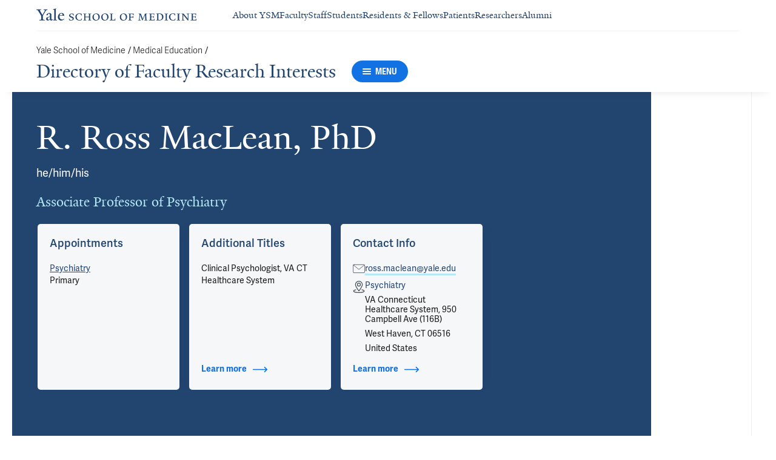

--- FILE ---
content_type: text/html; charset=utf-8
request_url: https://medicine.yale.edu/dfri/profile/ross-maclean/
body_size: 55426
content:




<!DOCTYPE html>
<html lang="en">
<head itemscope itemtype="https://schema.org/SpeakableSpecification">
            <script src="https://assets.adobedtm.com/be4705422c6a/6365b56ecd77/launch-f9a39045ce43.min.js" async></script>

    <!-- Google Tag Manager -->
    <!-- End Google Tag Manager -->

    <meta charset="utf-8"/>
    <meta name="viewport" content="width=device-width, initial-scale=1.0"/>
    <meta http-equiv="X-UA-Compatible" content="IE=EDGE"/>
    <title>R. Ross MacLean, PhD | Directory of Faculty Research Interests</title>

    <link rel="preconnect" href="https://p.typekit.net">
    <link rel="dns-prefetch" href="https://p.typekit.net">
    <link rel="preconnect" href="https://use.typekit.net">
    <link rel="dns-prefetch" href="https://use.typekit.net">
    <link rel="preconnect" href="https://www.gstatic.com">
    <link rel="dns-prefetch" href="https://www.gstatic.com">

    <meta name="title" property="og:title" content="R. Ross MacLean, PhD" />
<meta itemprop="xpath" content="/html/head/meta[@property='og:title']/@content" />

    <meta name="description" property="og:description" content="I&#160;graduated from Penn&#160;State with a PhD in Psychology in 2015. I completed both my predoctoral internship at VA Connecticut Healthcare System in West Haven after" />
<meta itemprop="xpath" content="/html/head/meta[@name='description']/@content" />


        <meta name="robots" content="noindex, nofollow">

    
    
    

    <meta property="og:url" content="https://medicine.yale.edu/dfri/profile/ross-maclean/" />

    <meta name="site-name" property="og:site_name" content="Directory of Faculty Research Interests" />

    <meta property="og:type" content="website" />

    <meta property="og:title" content="R. Ross MacLean, PhD" />

    <meta property="og:description" content="I&#160;graduated from Penn&#160;State with a PhD in Psychology in 2015. I completed both my predoctoral internship at VA Connecticut Healthcare System in West Haven after" />


    
    

    
    

    <meta name="twitter:card" content="summary" />

    
    
    <meta name="twitter:image:alt" content="YSM9817_0043_R_R_MacLean" />


        <meta property="og:image" content="https://ysm-res.cloudinary.com/image/upload/c_limit,f_auto,h_630,q_auto,w_1200/v1/yms/prod/e0f922ca-3a89-423e-8751-f2da387c36eb" />

        <meta property="og:image:secure_url" content="https://ysm-res.cloudinary.com/image/upload/c_limit,f_auto,h_630,q_auto,w_1200/v1/yms/prod/e0f922ca-3a89-423e-8751-f2da387c36eb" />

        <meta property="og:image:width" content="1200" />

        <meta property="og:image:height" content="630" />


    <meta property="fb:app_id" content="604142276782606" />


    <link rel="canonical" href="https://medicine.yale.edu/profile/ross-maclean/">

    <link rel="apple-touch-icon" sizes="180x180" href="https://cdn1.medicine.yale.edu/icons/ysm/apple-touch-icon.png">
    <link rel="icon" type="image/png" href="https://cdn1.medicine.yale.edu/icons/ysm/favicon-32x32.png" sizes="32x32">
    <link rel="icon" type="image/png" href="https://cdn1.medicine.yale.edu/icons/ysm/favicon-16x16.png" sizes="16x16">
    <link rel="manifest" href="https://cdn1.medicine.yale.edu/web-manifests/ysm/site.webmanifest">
    <link rel="shortcut icon" type="image/x-icon" href="https://cdn1.medicine.yale.edu/icons/ysm/favicon.ico"/>
    <meta name="msapplication-TileColor" content="#1271e3">
    <meta name="msapplication-config" content="https://cdn1.medicine.yale.edu/browser-configs/ysm/browserconfig.xml">
    <meta name="theme-color" content="#ffffff">

    <link rel="preload" href="https://cdn1.medicine.yale.edu/build/yalenew-italic-webfront.woff2" as="font" crossorigin>
    <link rel="preload" href="https://cdn1.medicine.yale.edu/build/yalenew-roman-webfont.woff2" as="font" crossorigin>
    <link rel="preload" href="https://use.typekit.net/eqf4dwf.css" as="style" crossorigin>

    <link data-chunk="main" rel="stylesheet" href="https://cdn1.medicine.yale.edu/build/main.907d39fbfa5ab74dae6b.css" crossorigin="anonymous" />
<link data-chunk="modules-profile-components-profile-details-ProfileDetails" rel="stylesheet" href="https://cdn1.medicine.yale.edu/build/4098.519e090d007d9af62d86.css" crossorigin="anonymous" />
<link data-chunk="modules-profile-components-profile-details-ProfileDetails" rel="stylesheet" href="https://cdn1.medicine.yale.edu/build/2977.ad2bb25f9ff2d919a316.css" crossorigin="anonymous" />
<link data-chunk="modules-profile-components-profile-details-ProfileDetails" rel="stylesheet" href="https://cdn1.medicine.yale.edu/build/5436.03673d36bc21f3621aa0.css" crossorigin="anonymous" />
<link data-chunk="modules-profile-components-profile-details-ProfileDetails" rel="stylesheet" href="https://cdn1.medicine.yale.edu/build/115.d478683c440a5bf6ee62.css" crossorigin="anonymous" />
<link data-chunk="modules-profile-components-profile-details-ProfileDetails" rel="stylesheet" href="https://cdn1.medicine.yale.edu/build/2944.39460b9b4c80b3748eaf.css" crossorigin="anonymous" />
<link data-chunk="modules-footer-components-Footer" rel="stylesheet" href="https://cdn1.medicine.yale.edu/build/3053.9d94d1be74c8b8d74e36.css" crossorigin="anonymous" />

    <link data-chunk="modules-footer-components-Footer" rel="preload" as="style" href="https://cdn1.medicine.yale.edu/build/3053.9d94d1be74c8b8d74e36.css" crossorigin="anonymous" />
<link data-chunk="modules-profile-components-profile-details-ProfileDetails" rel="preload" as="style" href="https://cdn1.medicine.yale.edu/build/2944.39460b9b4c80b3748eaf.css" crossorigin="anonymous" />
<link data-chunk="modules-profile-components-profile-details-ProfileDetails" rel="preload" as="style" href="https://cdn1.medicine.yale.edu/build/115.d478683c440a5bf6ee62.css" crossorigin="anonymous" />
<link data-chunk="modules-profile-components-profile-details-ProfileDetails" rel="preload" as="style" href="https://cdn1.medicine.yale.edu/build/5436.03673d36bc21f3621aa0.css" crossorigin="anonymous" />
<link data-chunk="modules-profile-components-profile-details-ProfileDetails" rel="preload" as="style" href="https://cdn1.medicine.yale.edu/build/2977.ad2bb25f9ff2d919a316.css" crossorigin="anonymous" />
<link data-chunk="modules-profile-components-profile-details-ProfileDetails" rel="preload" as="style" href="https://cdn1.medicine.yale.edu/build/4098.519e090d007d9af62d86.css" crossorigin="anonymous" />
<link data-chunk="main" rel="preload" as="style" href="https://cdn1.medicine.yale.edu/build/main.907d39fbfa5ab74dae6b.css" crossorigin="anonymous" />
<link data-chunk="main" rel="preload" as="script" href="https://cdn1.medicine.yale.edu/build/main.es2015.0e6e45f254090f8cb671.js" crossorigin="anonymous" />
<link data-chunk="modules-profile-components-profile-details-ProfileDetails" rel="preload" as="script" href="https://cdn1.medicine.yale.edu/build/7011.es2015.bbb3544de572cae00f6f.js" crossorigin="anonymous" />
<link data-chunk="modules-profile-components-profile-details-ProfileDetails" rel="preload" as="script" href="https://cdn1.medicine.yale.edu/build/1514.es2015.d9294c9cb213a504c5c7.js" crossorigin="anonymous" />
<link data-chunk="modules-profile-components-profile-details-ProfileDetails" rel="preload" as="script" href="https://cdn1.medicine.yale.edu/build/2561.es2015.5865d896eaeb29452116.js" crossorigin="anonymous" />
<link data-chunk="modules-profile-components-profile-details-ProfileDetails" rel="preload" as="script" href="https://cdn1.medicine.yale.edu/build/4098.es2015.4ca4f60ddbc48358266b.js" crossorigin="anonymous" />
<link data-chunk="modules-profile-components-profile-details-ProfileDetails" rel="preload" as="script" href="https://cdn1.medicine.yale.edu/build/2827.es2015.d16ced4103a407c1c280.js" crossorigin="anonymous" />
<link data-chunk="modules-profile-components-profile-details-ProfileDetails" rel="preload" as="script" href="https://cdn1.medicine.yale.edu/build/7925.es2015.c8c5970073b67729a663.js" crossorigin="anonymous" />
<link data-chunk="modules-profile-components-profile-details-ProfileDetails" rel="preload" as="script" href="https://cdn1.medicine.yale.edu/build/2680.es2015.5f84f8ec76f605b764f4.js" crossorigin="anonymous" />
<link data-chunk="modules-profile-components-profile-details-ProfileDetails" rel="preload" as="script" href="https://cdn1.medicine.yale.edu/build/2977.es2015.1f714a0542a1bd0ae7ac.js" crossorigin="anonymous" />
<link data-chunk="modules-profile-components-profile-details-ProfileDetails" rel="preload" as="script" href="https://cdn1.medicine.yale.edu/build/5436.es2015.70fd875691d4d2f5d565.js" crossorigin="anonymous" />
<link data-chunk="modules-profile-components-profile-details-ProfileDetails" rel="preload" as="script" href="https://cdn1.medicine.yale.edu/build/1087.es2015.a4a68e5ecc699c6dd601.js" crossorigin="anonymous" />
<link data-chunk="modules-profile-components-profile-details-ProfileDetails" rel="preload" as="script" href="https://cdn1.medicine.yale.edu/build/9206.es2015.b2e53e034bef1e29cd97.js" crossorigin="anonymous" />
<link data-chunk="modules-profile-components-profile-details-ProfileDetails" rel="preload" as="script" href="https://cdn1.medicine.yale.edu/build/6633.es2015.401740bd09c4ae2f6651.js" crossorigin="anonymous" />
<link data-chunk="modules-profile-components-profile-details-ProfileDetails" rel="preload" as="script" href="https://cdn1.medicine.yale.edu/build/7589.es2015.5da1071077060210c9ff.js" crossorigin="anonymous" />
<link data-chunk="modules-profile-components-profile-details-ProfileDetails" rel="preload" as="script" href="https://cdn1.medicine.yale.edu/build/2944.es2015.a24ecc2b4674a921ba7b.js" crossorigin="anonymous" />
<link data-chunk="modules-footer-components-Footer" rel="preload" as="script" href="https://cdn1.medicine.yale.edu/build/3053.es2015.9cd2fc8a32a87ec4bad5.js" crossorigin="anonymous" />



        <script data-schema="ProfilePage" type="application/ld+json">
            {"@type":"ProfilePage","mainEntity":{"@type":"Person","name":"R. Ross MacLean","description":"I graduated from Penn State with a PhD in Psychology in 2015. I completed both my predoctoral internship at VA Connecticut Healthcare System in West Haven after which I transitioned to a post-doctoral fellowship in the Mental Illness Research, Education, and Clinical Care (MIRECC). I joined the faculty at Yale School of Medicine in 2017 as an Assistant Professor. The gestalt of my clinical and research interests center around understanding the behavioral mechanisms underlying addictive behavior and developing treatments for addiction and co-occurring conditions that can be integrated into existing care. To that end, much of my current research uses mobile-based technology and experience sampling methodology to gain a better understanding of individual behavior an potentially highlight more effective ways of measuring treatment success.","url":"https://medicine.yale.edu/profile/ross-maclean/","email":"ross.maclean@yale.edu","image":{"@type":"ImageObject","url":"https://ysm-res.cloudinary.com/image/upload/c_limit,f_auto,h_630,q_auto,w_1200/v1/yms/prod/e0f922ca-3a89-423e-8751-f2da387c36eb","description":"YSM9817_0043_R_R_MacLean","height":1200,"width":630,"@context":"https://schema.org"},"address":[{"@type":"PostalAddress","addressCountry":"United States","addressLocality":"West Haven","addressRegion":"CT","postalCode":"06516","streetAddress":"VA Connecticut Healthcare System, 950 Campbell Ave (116B)","@context":"https://schema.org"}],"workLocation":[],"honorificSuffix":["PhD"],"award":[],"jobTitle":["Associate Professor of Psychiatry"],"affiliation":[{"@type":"Organization","name":"Center for Brain & Mind Health","url":"https://medicine.yale.edu/brain-mind-health/","@context":"https://schema.org"},{"@type":"Organization","name":"Janeway Society","url":"https://medicine.yale.edu/faculty/opssd/janeway/","@context":"https://schema.org"},{"@type":"Organization","name":"Psychiatry","url":"https://medicine.yale.edu/psychiatry/","@context":"https://schema.org"}],"alumniOf":[{"@type":"Organization","name":"VA Connecticut Healthcare System (2017)","@context":"https://schema.org"},{"@type":"Organization","name":"Pennsylvania State University, Psychology (2015)","@context":"https://schema.org"},{"@type":"Organization","name":"VA Connecticut Healthcare System (2015)","@context":"https://schema.org"},{"@type":"Organization","name":"Pennsylvania State University, Psychology (2011)","@context":"https://schema.org"},{"@type":"Organization","name":"University of Connecticut, Psychology (2004)","@context":"https://schema.org"}],"sameAs":[],"@context":"https://schema.org"},"@context":"https://schema.org"}
        </script>
        <script data-schema="MedicalScholarlyArticle" type="application/ld+json">
            {"@type":"MedicalScholarlyArticle","publicationType":"Journal Article","inLanguage":"en-US","headline":"U.S. Military Veteran Perspectives on Barriers and Facilitators to Medication Treatment for Opioid Use Disorde","url":"https://pubmed.ncbi.nlm.nih.gov/41194384","author":[{"@type":"Person","name":"R. Ross MacLean","description":"I graduated from Penn State with a PhD in Psychology in 2015. I completed both my predoctoral internship at VA Connecticut Healthcare System in West Haven after which I transitioned to a post-doctoral fellowship in the Mental Illness Research, Education, and Clinical Care (MIRECC). I joined the faculty at Yale School of Medicine in 2017 as an Assistant Professor. The gestalt of my clinical and research interests center around understanding the behavioral mechanisms underlying addictive behavior and developing treatments for addiction and co-occurring conditions that can be integrated into existing care. To that end, much of my current research uses mobile-based technology and experience sampling methodology to gain a better understanding of individual behavior an potentially highlight more effective ways of measuring treatment success.","url":"https://medicine.yale.edu/profile/ross-maclean/","email":"ross.maclean@yale.edu","image":{"@type":"ImageObject","url":"https://ysm-res.cloudinary.com/image/upload/c_limit,f_auto,h_630,q_auto,w_1200/v1/yms/prod/e0f922ca-3a89-423e-8751-f2da387c36eb","description":"YSM9817_0043_R_R_MacLean","height":1200,"width":630,"@context":"https://schema.org"},"address":[{"@type":"PostalAddress","addressCountry":"United States","addressLocality":"West Haven","addressRegion":"CT","postalCode":"06516","streetAddress":"VA Connecticut Healthcare System, 950 Campbell Ave (116B)","@context":"https://schema.org"}],"workLocation":[],"honorificSuffix":["PhD"],"award":[],"jobTitle":["Associate Professor of Psychiatry"],"affiliation":[{"@type":"Organization","name":"Center for Brain & Mind Health","url":"https://medicine.yale.edu/brain-mind-health/","@context":"https://schema.org"},{"@type":"Organization","name":"Janeway Society","url":"https://medicine.yale.edu/faculty/opssd/janeway/","@context":"https://schema.org"},{"@type":"Organization","name":"Psychiatry","url":"https://medicine.yale.edu/psychiatry/","@context":"https://schema.org"}],"alumniOf":[{"@type":"Organization","name":"VA Connecticut Healthcare System (2017)","@context":"https://schema.org"},{"@type":"Organization","name":"Pennsylvania State University, Psychology (2015)","@context":"https://schema.org"},{"@type":"Organization","name":"VA Connecticut Healthcare System (2015)","@context":"https://schema.org"},{"@type":"Organization","name":"Pennsylvania State University, Psychology (2011)","@context":"https://schema.org"},{"@type":"Organization","name":"University of Connecticut, Psychology (2004)","@context":"https://schema.org"}],"sameAs":[],"@context":"https://schema.org"}],"description":"<span data-id=\"129895\">Wolkowicz N</span>, Musket C, <span data-id=\"61612\">Sofuoglu M</span>, Reilly E, <strong data-id=\"104309\">MacLean R</strong>, <span data-id=\"109216\">Portnoy G</span>. <span data-type=\"title\">U.S. Military Veteran Perspectives on Barriers and Facilitators to Medication Treatment for Opioid Use Disorder</span>. Substance Use & Misuse 2025, ahead-of-print: 1-13. <a href=\"https://pubmed.ncbi.nlm.nih.gov/41194384\" target=\"_blank\">PMID: 41194384</a>, <a href=\"https://doi.org/10.1080/10826084.2025.2580518\" target=\"_blank\">DOI: 10.1080/10826084.2025.2580518</a>.","@context":"https://schema.org"}
        </script>
        <script data-schema="MedicalScholarlyArticle" type="application/ld+json">
            {"@type":"MedicalScholarlyArticle","publicationType":"Journal Article","inLanguage":"en-US","headline":"Psychedelic drugs for the treatment of substance use disorders","url":"https://pubmed.ncbi.nlm.nih.gov/40726066","author":[{"@type":"Person","name":"R. Ross MacLean","description":"I graduated from Penn State with a PhD in Psychology in 2015. I completed both my predoctoral internship at VA Connecticut Healthcare System in West Haven after which I transitioned to a post-doctoral fellowship in the Mental Illness Research, Education, and Clinical Care (MIRECC). I joined the faculty at Yale School of Medicine in 2017 as an Assistant Professor. The gestalt of my clinical and research interests center around understanding the behavioral mechanisms underlying addictive behavior and developing treatments for addiction and co-occurring conditions that can be integrated into existing care. To that end, much of my current research uses mobile-based technology and experience sampling methodology to gain a better understanding of individual behavior an potentially highlight more effective ways of measuring treatment success.","url":"https://medicine.yale.edu/profile/ross-maclean/","email":"ross.maclean@yale.edu","image":{"@type":"ImageObject","url":"https://ysm-res.cloudinary.com/image/upload/c_limit,f_auto,h_630,q_auto,w_1200/v1/yms/prod/e0f922ca-3a89-423e-8751-f2da387c36eb","description":"YSM9817_0043_R_R_MacLean","height":1200,"width":630,"@context":"https://schema.org"},"address":[{"@type":"PostalAddress","addressCountry":"United States","addressLocality":"West Haven","addressRegion":"CT","postalCode":"06516","streetAddress":"VA Connecticut Healthcare System, 950 Campbell Ave (116B)","@context":"https://schema.org"}],"workLocation":[],"honorificSuffix":["PhD"],"award":[],"jobTitle":["Associate Professor of Psychiatry"],"affiliation":[{"@type":"Organization","name":"Center for Brain & Mind Health","url":"https://medicine.yale.edu/brain-mind-health/","@context":"https://schema.org"},{"@type":"Organization","name":"Janeway Society","url":"https://medicine.yale.edu/faculty/opssd/janeway/","@context":"https://schema.org"},{"@type":"Organization","name":"Psychiatry","url":"https://medicine.yale.edu/psychiatry/","@context":"https://schema.org"}],"alumniOf":[{"@type":"Organization","name":"VA Connecticut Healthcare System (2017)","@context":"https://schema.org"},{"@type":"Organization","name":"Pennsylvania State University, Psychology (2015)","@context":"https://schema.org"},{"@type":"Organization","name":"VA Connecticut Healthcare System (2015)","@context":"https://schema.org"},{"@type":"Organization","name":"Pennsylvania State University, Psychology (2011)","@context":"https://schema.org"},{"@type":"Organization","name":"University of Connecticut, Psychology (2004)","@context":"https://schema.org"}],"sameAs":[],"@context":"https://schema.org"}],"description":"<span data-id=\"61612\">Sofuoglu M</span>, <span data-id=\"98151\">De Aquino J</span>, <strong data-id=\"104309\">MacLean R</strong>. <span data-type=\"title\">Psychedelic drugs for the treatment of substance use disorders</span>. Expert Review Of Clinical Pharmacology 2025, 18: 437-439. <a href=\"https://pubmed.ncbi.nlm.nih.gov/40726066\" target=\"_blank\">PMID: 40726066</a>, <a href=\"https://doi.org/10.1080/17512433.2025.2541103\" target=\"_blank\">DOI: 10.1080/17512433.2025.2541103</a>.","@context":"https://schema.org"}
        </script>
        <script data-schema="MedicalScholarlyArticle" type="application/ld+json">
            {"@type":"MedicalScholarlyArticle","publicationType":"Journal Article","inLanguage":"en-US","headline":"Cognitive bias modification for individuals with opioid use disorder and chronic pain did not predict changes ","url":"https://pubmed.ncbi.nlm.nih.gov/40536409","author":[{"@type":"Person","name":"R. Ross MacLean","description":"I graduated from Penn State with a PhD in Psychology in 2015. I completed both my predoctoral internship at VA Connecticut Healthcare System in West Haven after which I transitioned to a post-doctoral fellowship in the Mental Illness Research, Education, and Clinical Care (MIRECC). I joined the faculty at Yale School of Medicine in 2017 as an Assistant Professor. The gestalt of my clinical and research interests center around understanding the behavioral mechanisms underlying addictive behavior and developing treatments for addiction and co-occurring conditions that can be integrated into existing care. To that end, much of my current research uses mobile-based technology and experience sampling methodology to gain a better understanding of individual behavior an potentially highlight more effective ways of measuring treatment success.","url":"https://medicine.yale.edu/profile/ross-maclean/","email":"ross.maclean@yale.edu","image":{"@type":"ImageObject","url":"https://ysm-res.cloudinary.com/image/upload/c_limit,f_auto,h_630,q_auto,w_1200/v1/yms/prod/e0f922ca-3a89-423e-8751-f2da387c36eb","description":"YSM9817_0043_R_R_MacLean","height":1200,"width":630,"@context":"https://schema.org"},"address":[{"@type":"PostalAddress","addressCountry":"United States","addressLocality":"West Haven","addressRegion":"CT","postalCode":"06516","streetAddress":"VA Connecticut Healthcare System, 950 Campbell Ave (116B)","@context":"https://schema.org"}],"workLocation":[],"honorificSuffix":["PhD"],"award":[],"jobTitle":["Associate Professor of Psychiatry"],"affiliation":[{"@type":"Organization","name":"Center for Brain & Mind Health","url":"https://medicine.yale.edu/brain-mind-health/","@context":"https://schema.org"},{"@type":"Organization","name":"Janeway Society","url":"https://medicine.yale.edu/faculty/opssd/janeway/","@context":"https://schema.org"},{"@type":"Organization","name":"Psychiatry","url":"https://medicine.yale.edu/psychiatry/","@context":"https://schema.org"}],"alumniOf":[{"@type":"Organization","name":"VA Connecticut Healthcare System (2017)","@context":"https://schema.org"},{"@type":"Organization","name":"Pennsylvania State University, Psychology (2015)","@context":"https://schema.org"},{"@type":"Organization","name":"VA Connecticut Healthcare System (2015)","@context":"https://schema.org"},{"@type":"Organization","name":"Pennsylvania State University, Psychology (2011)","@context":"https://schema.org"},{"@type":"Organization","name":"University of Connecticut, Psychology (2004)","@context":"https://schema.org"}],"sameAs":[],"@context":"https://schema.org"}],"description":"<span data-id=\"129895\">Wolkowicz N</span>, <span data-id=\"60644\">Pittman B</span>, Schrader S, <span data-id=\"129740\">Wesolowicz D</span>, <span data-id=\"61612\">Sofuoglu M</span>, <span data-id=\"66526\">Heapy A</span>, <strong data-id=\"104309\">MacLean R</strong>. <span data-type=\"title\">Cognitive bias modification for individuals with opioid use disorder and chronic pain did not predict changes in clinical outcomes.</span> Journal Of Studies On Alcohol And Drugs 2025 <a href=\"https://pubmed.ncbi.nlm.nih.gov/40536409\" target=\"_blank\">PMID: 40536409</a>, <a href=\"https://www.ncbi.nlm.nih.gov/pmc/articles/PMC12569794\" target=\"_blank\">PMCID: PMC12569794</a>, <a href=\"https://doi.org/10.15288/jsad.25-00057\" target=\"_blank\">DOI: 10.15288/jsad.25-00057</a>.","@context":"https://schema.org"}
        </script>
        <script data-schema="MedicalScholarlyArticle" type="application/ld+json">
            {"@type":"MedicalScholarlyArticle","publicationType":"Journal Article","inLanguage":"en-US","headline":"Current state of anesthesiology experience with buprenorphine for pain management: results of a nationwide sur","url":"https://pubmed.ncbi.nlm.nih.gov/40360200","author":[{"@type":"Person","name":"R. Ross MacLean","description":"I graduated from Penn State with a PhD in Psychology in 2015. I completed both my predoctoral internship at VA Connecticut Healthcare System in West Haven after which I transitioned to a post-doctoral fellowship in the Mental Illness Research, Education, and Clinical Care (MIRECC). I joined the faculty at Yale School of Medicine in 2017 as an Assistant Professor. The gestalt of my clinical and research interests center around understanding the behavioral mechanisms underlying addictive behavior and developing treatments for addiction and co-occurring conditions that can be integrated into existing care. To that end, much of my current research uses mobile-based technology and experience sampling methodology to gain a better understanding of individual behavior an potentially highlight more effective ways of measuring treatment success.","url":"https://medicine.yale.edu/profile/ross-maclean/","email":"ross.maclean@yale.edu","image":{"@type":"ImageObject","url":"https://ysm-res.cloudinary.com/image/upload/c_limit,f_auto,h_630,q_auto,w_1200/v1/yms/prod/e0f922ca-3a89-423e-8751-f2da387c36eb","description":"YSM9817_0043_R_R_MacLean","height":1200,"width":630,"@context":"https://schema.org"},"address":[{"@type":"PostalAddress","addressCountry":"United States","addressLocality":"West Haven","addressRegion":"CT","postalCode":"06516","streetAddress":"VA Connecticut Healthcare System, 950 Campbell Ave (116B)","@context":"https://schema.org"}],"workLocation":[],"honorificSuffix":["PhD"],"award":[],"jobTitle":["Associate Professor of Psychiatry"],"affiliation":[{"@type":"Organization","name":"Center for Brain & Mind Health","url":"https://medicine.yale.edu/brain-mind-health/","@context":"https://schema.org"},{"@type":"Organization","name":"Janeway Society","url":"https://medicine.yale.edu/faculty/opssd/janeway/","@context":"https://schema.org"},{"@type":"Organization","name":"Psychiatry","url":"https://medicine.yale.edu/psychiatry/","@context":"https://schema.org"}],"alumniOf":[{"@type":"Organization","name":"VA Connecticut Healthcare System (2017)","@context":"https://schema.org"},{"@type":"Organization","name":"Pennsylvania State University, Psychology (2015)","@context":"https://schema.org"},{"@type":"Organization","name":"VA Connecticut Healthcare System (2015)","@context":"https://schema.org"},{"@type":"Organization","name":"Pennsylvania State University, Psychology (2011)","@context":"https://schema.org"},{"@type":"Organization","name":"University of Connecticut, Psychology (2004)","@context":"https://schema.org"}],"sameAs":[],"@context":"https://schema.org"}],"description":"Hopkins R, <strong data-id=\"104309\">MacLean R</strong>, Pittman B, Missair A, Gaiser R, <span data-id=\"61665\">Perrino A</span>, <span data-id=\"104706\">Hickey T</span>. <span data-type=\"title\">Current state of anesthesiology experience with buprenorphine for pain management: results of a nationwide survey</span>. Regional Anesthesia & Pain Medicine 2025, rapm-2025-106692. <a href=\"https://pubmed.ncbi.nlm.nih.gov/40360200\" target=\"_blank\">PMID: 40360200</a>, <a href=\"https://doi.org/10.1136/rapm-2025-106692\" target=\"_blank\">DOI: 10.1136/rapm-2025-106692</a>.","@context":"https://schema.org"}
        </script>
        <script data-schema="MedicalScholarlyArticle" type="application/ld+json">
            {"@type":"MedicalScholarlyArticle","publicationType":"Journal Article","inLanguage":"en-US","headline":"Opioid Use for Chronic Pain Does Not Improve Physical Activity in US Adults","url":"https://doi.org/10.1016/j.cdnut.2025.106338","author":[{"@type":"Person","name":"R. Ross MacLean","description":"I graduated from Penn State with a PhD in Psychology in 2015. I completed both my predoctoral internship at VA Connecticut Healthcare System in West Haven after which I transitioned to a post-doctoral fellowship in the Mental Illness Research, Education, and Clinical Care (MIRECC). I joined the faculty at Yale School of Medicine in 2017 as an Assistant Professor. The gestalt of my clinical and research interests center around understanding the behavioral mechanisms underlying addictive behavior and developing treatments for addiction and co-occurring conditions that can be integrated into existing care. To that end, much of my current research uses mobile-based technology and experience sampling methodology to gain a better understanding of individual behavior an potentially highlight more effective ways of measuring treatment success.","url":"https://medicine.yale.edu/profile/ross-maclean/","email":"ross.maclean@yale.edu","image":{"@type":"ImageObject","url":"https://ysm-res.cloudinary.com/image/upload/c_limit,f_auto,h_630,q_auto,w_1200/v1/yms/prod/e0f922ca-3a89-423e-8751-f2da387c36eb","description":"YSM9817_0043_R_R_MacLean","height":1200,"width":630,"@context":"https://schema.org"},"address":[{"@type":"PostalAddress","addressCountry":"United States","addressLocality":"West Haven","addressRegion":"CT","postalCode":"06516","streetAddress":"VA Connecticut Healthcare System, 950 Campbell Ave (116B)","@context":"https://schema.org"}],"workLocation":[],"honorificSuffix":["PhD"],"award":[],"jobTitle":["Associate Professor of Psychiatry"],"affiliation":[{"@type":"Organization","name":"Center for Brain & Mind Health","url":"https://medicine.yale.edu/brain-mind-health/","@context":"https://schema.org"},{"@type":"Organization","name":"Janeway Society","url":"https://medicine.yale.edu/faculty/opssd/janeway/","@context":"https://schema.org"},{"@type":"Organization","name":"Psychiatry","url":"https://medicine.yale.edu/psychiatry/","@context":"https://schema.org"}],"alumniOf":[{"@type":"Organization","name":"VA Connecticut Healthcare System (2017)","@context":"https://schema.org"},{"@type":"Organization","name":"Pennsylvania State University, Psychology (2015)","@context":"https://schema.org"},{"@type":"Organization","name":"VA Connecticut Healthcare System (2015)","@context":"https://schema.org"},{"@type":"Organization","name":"Pennsylvania State University, Psychology (2011)","@context":"https://schema.org"},{"@type":"Organization","name":"University of Connecticut, Psychology (2004)","@context":"https://schema.org"}],"sameAs":[],"@context":"https://schema.org"}],"description":"Vernarelli J, Principe R, <strong data-id=\"104309\">MacLean R</strong>. <span data-type=\"title\">Opioid Use for Chronic Pain Does Not Improve Physical Activity in US Adults</span>. Current Developments In Nutrition 2025, 9: 106338. <a href=\"https://doi.org/10.1016/j.cdnut.2025.106338\" target=\"_blank\">DOI: 10.1016/j.cdnut.2025.106338</a>.","@context":"https://schema.org"}
        </script>
        <script data-schema="MedicalScholarlyArticle" type="application/ld+json">
            {"@type":"MedicalScholarlyArticle","publicationType":"Journal Article","inLanguage":"en-US","headline":"A scoping review of naturalistic assessments of self-control","url":"https://pubmed.ncbi.nlm.nih.gov/40521177","author":[{"@type":"Person","name":"R. Ross MacLean","description":"I graduated from Penn State with a PhD in Psychology in 2015. I completed both my predoctoral internship at VA Connecticut Healthcare System in West Haven after which I transitioned to a post-doctoral fellowship in the Mental Illness Research, Education, and Clinical Care (MIRECC). I joined the faculty at Yale School of Medicine in 2017 as an Assistant Professor. The gestalt of my clinical and research interests center around understanding the behavioral mechanisms underlying addictive behavior and developing treatments for addiction and co-occurring conditions that can be integrated into existing care. To that end, much of my current research uses mobile-based technology and experience sampling methodology to gain a better understanding of individual behavior an potentially highlight more effective ways of measuring treatment success.","url":"https://medicine.yale.edu/profile/ross-maclean/","email":"ross.maclean@yale.edu","image":{"@type":"ImageObject","url":"https://ysm-res.cloudinary.com/image/upload/c_limit,f_auto,h_630,q_auto,w_1200/v1/yms/prod/e0f922ca-3a89-423e-8751-f2da387c36eb","description":"YSM9817_0043_R_R_MacLean","height":1200,"width":630,"@context":"https://schema.org"},"address":[{"@type":"PostalAddress","addressCountry":"United States","addressLocality":"West Haven","addressRegion":"CT","postalCode":"06516","streetAddress":"VA Connecticut Healthcare System, 950 Campbell Ave (116B)","@context":"https://schema.org"}],"workLocation":[],"honorificSuffix":["PhD"],"award":[],"jobTitle":["Associate Professor of Psychiatry"],"affiliation":[{"@type":"Organization","name":"Center for Brain & Mind Health","url":"https://medicine.yale.edu/brain-mind-health/","@context":"https://schema.org"},{"@type":"Organization","name":"Janeway Society","url":"https://medicine.yale.edu/faculty/opssd/janeway/","@context":"https://schema.org"},{"@type":"Organization","name":"Psychiatry","url":"https://medicine.yale.edu/psychiatry/","@context":"https://schema.org"}],"alumniOf":[{"@type":"Organization","name":"VA Connecticut Healthcare System (2017)","@context":"https://schema.org"},{"@type":"Organization","name":"Pennsylvania State University, Psychology (2015)","@context":"https://schema.org"},{"@type":"Organization","name":"VA Connecticut Healthcare System (2015)","@context":"https://schema.org"},{"@type":"Organization","name":"Pennsylvania State University, Psychology (2011)","@context":"https://schema.org"},{"@type":"Organization","name":"University of Connecticut, Psychology (2004)","@context":"https://schema.org"}],"sameAs":[],"@context":"https://schema.org"}],"description":"Schrader S, <strong data-id=\"104309\">MacLean R</strong>, Andrade F, <span data-id=\"83421\">Funaro M</span>, Blalock D, Hoyle R. <span data-type=\"title\">A scoping review of naturalistic assessments of self-control</span>. Personality And Individual Differences 2025, 241: 113185. <a href=\"https://pubmed.ncbi.nlm.nih.gov/40521177\" target=\"_blank\">PMID: 40521177</a>, <a href=\"https://www.ncbi.nlm.nih.gov/pmc/articles/PMC12165334\" target=\"_blank\">PMCID: PMC12165334</a>, <a href=\"https://doi.org/10.1016/j.paid.2025.113185\" target=\"_blank\">DOI: 10.1016/j.paid.2025.113185</a>.","@context":"https://schema.org"}
        </script>
        <script data-schema="MedicalScholarlyArticle" type="application/ld+json">
            {"@type":"MedicalScholarlyArticle","publicationType":"Journal Article","inLanguage":"en-US","headline":"Engagement in Digital Self-management Interventions for Chronic Pain","url":"https://pubmed.ncbi.nlm.nih.gov/40145149","author":[{"@type":"Person","name":"R. Ross MacLean","description":"I graduated from Penn State with a PhD in Psychology in 2015. I completed both my predoctoral internship at VA Connecticut Healthcare System in West Haven after which I transitioned to a post-doctoral fellowship in the Mental Illness Research, Education, and Clinical Care (MIRECC). I joined the faculty at Yale School of Medicine in 2017 as an Assistant Professor. The gestalt of my clinical and research interests center around understanding the behavioral mechanisms underlying addictive behavior and developing treatments for addiction and co-occurring conditions that can be integrated into existing care. To that end, much of my current research uses mobile-based technology and experience sampling methodology to gain a better understanding of individual behavior an potentially highlight more effective ways of measuring treatment success.","url":"https://medicine.yale.edu/profile/ross-maclean/","email":"ross.maclean@yale.edu","image":{"@type":"ImageObject","url":"https://ysm-res.cloudinary.com/image/upload/c_limit,f_auto,h_630,q_auto,w_1200/v1/yms/prod/e0f922ca-3a89-423e-8751-f2da387c36eb","description":"YSM9817_0043_R_R_MacLean","height":1200,"width":630,"@context":"https://schema.org"},"address":[{"@type":"PostalAddress","addressCountry":"United States","addressLocality":"West Haven","addressRegion":"CT","postalCode":"06516","streetAddress":"VA Connecticut Healthcare System, 950 Campbell Ave (116B)","@context":"https://schema.org"}],"workLocation":[],"honorificSuffix":["PhD"],"award":[],"jobTitle":["Associate Professor of Psychiatry"],"affiliation":[{"@type":"Organization","name":"Center for Brain & Mind Health","url":"https://medicine.yale.edu/brain-mind-health/","@context":"https://schema.org"},{"@type":"Organization","name":"Janeway Society","url":"https://medicine.yale.edu/faculty/opssd/janeway/","@context":"https://schema.org"},{"@type":"Organization","name":"Psychiatry","url":"https://medicine.yale.edu/psychiatry/","@context":"https://schema.org"}],"alumniOf":[{"@type":"Organization","name":"VA Connecticut Healthcare System (2017)","@context":"https://schema.org"},{"@type":"Organization","name":"Pennsylvania State University, Psychology (2015)","@context":"https://schema.org"},{"@type":"Organization","name":"VA Connecticut Healthcare System (2015)","@context":"https://schema.org"},{"@type":"Organization","name":"Pennsylvania State University, Psychology (2011)","@context":"https://schema.org"},{"@type":"Organization","name":"University of Connecticut, Psychology (2004)","@context":"https://schema.org"}],"sameAs":[],"@context":"https://schema.org"}],"description":"<strong data-id=\"104309\">MacLean R</strong>, Shor R, Reilly E, Reuman L, Solar C, Halat A, Higgins D. <span data-type=\"title\">Engagement in Digital Self-management Interventions for Chronic Pain</span>. The Clinical Journal Of Pain 2025, 41: e1289. <a href=\"https://pubmed.ncbi.nlm.nih.gov/40145149\" target=\"_blank\">PMID: 40145149</a>, <a href=\"https://www.ncbi.nlm.nih.gov/pmc/articles/PMC12150219\" target=\"_blank\">PMCID: PMC12150219</a>, <a href=\"https://doi.org/10.1097/ajp.0000000000001289\" target=\"_blank\">DOI: 10.1097/ajp.0000000000001289</a>.","@context":"https://schema.org"}
        </script>
        <script data-schema="MedicalScholarlyArticle" type="application/ld+json">
            {"@type":"MedicalScholarlyArticle","publicationType":"Journal Article","inLanguage":"en-US","headline":"T108 A Qualitative Investigation of Veterans’ Perceived Barriers to Medication Treatment for Opioid Use Disord","url":"https://doi.org/10.1016/j.drugalcdep.2024.111876","author":[{"@type":"Person","name":"R. Ross MacLean","description":"I graduated from Penn State with a PhD in Psychology in 2015. I completed both my predoctoral internship at VA Connecticut Healthcare System in West Haven after which I transitioned to a post-doctoral fellowship in the Mental Illness Research, Education, and Clinical Care (MIRECC). I joined the faculty at Yale School of Medicine in 2017 as an Assistant Professor. The gestalt of my clinical and research interests center around understanding the behavioral mechanisms underlying addictive behavior and developing treatments for addiction and co-occurring conditions that can be integrated into existing care. To that end, much of my current research uses mobile-based technology and experience sampling methodology to gain a better understanding of individual behavior an potentially highlight more effective ways of measuring treatment success.","url":"https://medicine.yale.edu/profile/ross-maclean/","email":"ross.maclean@yale.edu","image":{"@type":"ImageObject","url":"https://ysm-res.cloudinary.com/image/upload/c_limit,f_auto,h_630,q_auto,w_1200/v1/yms/prod/e0f922ca-3a89-423e-8751-f2da387c36eb","description":"YSM9817_0043_R_R_MacLean","height":1200,"width":630,"@context":"https://schema.org"},"address":[{"@type":"PostalAddress","addressCountry":"United States","addressLocality":"West Haven","addressRegion":"CT","postalCode":"06516","streetAddress":"VA Connecticut Healthcare System, 950 Campbell Ave (116B)","@context":"https://schema.org"}],"workLocation":[],"honorificSuffix":["PhD"],"award":[],"jobTitle":["Associate Professor of Psychiatry"],"affiliation":[{"@type":"Organization","name":"Center for Brain & Mind Health","url":"https://medicine.yale.edu/brain-mind-health/","@context":"https://schema.org"},{"@type":"Organization","name":"Janeway Society","url":"https://medicine.yale.edu/faculty/opssd/janeway/","@context":"https://schema.org"},{"@type":"Organization","name":"Psychiatry","url":"https://medicine.yale.edu/psychiatry/","@context":"https://schema.org"}],"alumniOf":[{"@type":"Organization","name":"VA Connecticut Healthcare System (2017)","@context":"https://schema.org"},{"@type":"Organization","name":"Pennsylvania State University, Psychology (2015)","@context":"https://schema.org"},{"@type":"Organization","name":"VA Connecticut Healthcare System (2015)","@context":"https://schema.org"},{"@type":"Organization","name":"Pennsylvania State University, Psychology (2011)","@context":"https://schema.org"},{"@type":"Organization","name":"University of Connecticut, Psychology (2004)","@context":"https://schema.org"}],"sameAs":[],"@context":"https://schema.org"}],"description":"<span data-id=\"129895\">Wolkowicz N</span>, Musket C, <span data-id=\"61612\">Sofuoglu M</span>, Reilly E, <strong data-id=\"104309\">MacLean R</strong>, Portnoy G. <span data-type=\"title\">T108 A Qualitative Investigation of Veterans’ Perceived Barriers to Medication Treatment for Opioid Use Disorder</span>. Drug And Alcohol Dependence 2025, 267: 111876. <a href=\"https://doi.org/10.1016/j.drugalcdep.2024.111876\" target=\"_blank\">DOI: 10.1016/j.drugalcdep.2024.111876</a>.","@context":"https://schema.org"}
        </script>
        <script data-schema="MedicalScholarlyArticle" type="application/ld+json">
            {"@type":"MedicalScholarlyArticle","publicationType":"Journal Article","inLanguage":"en-US","headline":"Sex differences in dorsal striatal volume and interest in quitting smoking","url":"https://pubmed.ncbi.nlm.nih.gov/39764928","author":[{"@type":"Person","name":"R. Ross MacLean","description":"I graduated from Penn State with a PhD in Psychology in 2015. I completed both my predoctoral internship at VA Connecticut Healthcare System in West Haven after which I transitioned to a post-doctoral fellowship in the Mental Illness Research, Education, and Clinical Care (MIRECC). I joined the faculty at Yale School of Medicine in 2017 as an Assistant Professor. The gestalt of my clinical and research interests center around understanding the behavioral mechanisms underlying addictive behavior and developing treatments for addiction and co-occurring conditions that can be integrated into existing care. To that end, much of my current research uses mobile-based technology and experience sampling methodology to gain a better understanding of individual behavior an potentially highlight more effective ways of measuring treatment success.","url":"https://medicine.yale.edu/profile/ross-maclean/","email":"ross.maclean@yale.edu","image":{"@type":"ImageObject","url":"https://ysm-res.cloudinary.com/image/upload/c_limit,f_auto,h_630,q_auto,w_1200/v1/yms/prod/e0f922ca-3a89-423e-8751-f2da387c36eb","description":"YSM9817_0043_R_R_MacLean","height":1200,"width":630,"@context":"https://schema.org"},"address":[{"@type":"PostalAddress","addressCountry":"United States","addressLocality":"West Haven","addressRegion":"CT","postalCode":"06516","streetAddress":"VA Connecticut Healthcare System, 950 Campbell Ave (116B)","@context":"https://schema.org"}],"workLocation":[],"honorificSuffix":["PhD"],"award":[],"jobTitle":["Associate Professor of Psychiatry"],"affiliation":[{"@type":"Organization","name":"Center for Brain & Mind Health","url":"https://medicine.yale.edu/brain-mind-health/","@context":"https://schema.org"},{"@type":"Organization","name":"Janeway Society","url":"https://medicine.yale.edu/faculty/opssd/janeway/","@context":"https://schema.org"},{"@type":"Organization","name":"Psychiatry","url":"https://medicine.yale.edu/psychiatry/","@context":"https://schema.org"}],"alumniOf":[{"@type":"Organization","name":"VA Connecticut Healthcare System (2017)","@context":"https://schema.org"},{"@type":"Organization","name":"Pennsylvania State University, Psychology (2015)","@context":"https://schema.org"},{"@type":"Organization","name":"VA Connecticut Healthcare System (2015)","@context":"https://schema.org"},{"@type":"Organization","name":"Pennsylvania State University, Psychology (2011)","@context":"https://schema.org"},{"@type":"Organization","name":"University of Connecticut, Psychology (2004)","@context":"https://schema.org"}],"sameAs":[],"@context":"https://schema.org"}],"description":"Huang S, <strong data-id=\"104309\">MacLean R</strong>, Beltz A, McClernon F, Kozink R, Wilson S. <span data-type=\"title\">Sex differences in dorsal striatal volume and interest in quitting smoking</span>. Drug And Alcohol Dependence 2024, 267: 112543. <a href=\"https://pubmed.ncbi.nlm.nih.gov/39764928\" target=\"_blank\">PMID: 39764928</a>, <a href=\"https://www.ncbi.nlm.nih.gov/pmc/articles/PMC11771478\" target=\"_blank\">PMCID: PMC11771478</a>, <a href=\"https://doi.org/10.1016/j.drugalcdep.2024.112543\" target=\"_blank\">DOI: 10.1016/j.drugalcdep.2024.112543</a>.","@context":"https://schema.org"}
        </script>
        <script data-schema="MedicalScholarlyArticle" type="application/ld+json">
            {"@type":"MedicalScholarlyArticle","publicationType":"Journal Article","inLanguage":"en-US","headline":"Editorial for the themed issue: Addressing the dual challenges of opioid use disorder and chronic pain in the ","url":"https://pubmed.ncbi.nlm.nih.gov/39340184","author":[{"@type":"Person","name":"R. Ross MacLean","description":"I graduated from Penn State with a PhD in Psychology in 2015. I completed both my predoctoral internship at VA Connecticut Healthcare System in West Haven after which I transitioned to a post-doctoral fellowship in the Mental Illness Research, Education, and Clinical Care (MIRECC). I joined the faculty at Yale School of Medicine in 2017 as an Assistant Professor. The gestalt of my clinical and research interests center around understanding the behavioral mechanisms underlying addictive behavior and developing treatments for addiction and co-occurring conditions that can be integrated into existing care. To that end, much of my current research uses mobile-based technology and experience sampling methodology to gain a better understanding of individual behavior an potentially highlight more effective ways of measuring treatment success.","url":"https://medicine.yale.edu/profile/ross-maclean/","email":"ross.maclean@yale.edu","image":{"@type":"ImageObject","url":"https://ysm-res.cloudinary.com/image/upload/c_limit,f_auto,h_630,q_auto,w_1200/v1/yms/prod/e0f922ca-3a89-423e-8751-f2da387c36eb","description":"YSM9817_0043_R_R_MacLean","height":1200,"width":630,"@context":"https://schema.org"},"address":[{"@type":"PostalAddress","addressCountry":"United States","addressLocality":"West Haven","addressRegion":"CT","postalCode":"06516","streetAddress":"VA Connecticut Healthcare System, 950 Campbell Ave (116B)","@context":"https://schema.org"}],"workLocation":[],"honorificSuffix":["PhD"],"award":[],"jobTitle":["Associate Professor of Psychiatry"],"affiliation":[{"@type":"Organization","name":"Center for Brain & Mind Health","url":"https://medicine.yale.edu/brain-mind-health/","@context":"https://schema.org"},{"@type":"Organization","name":"Janeway Society","url":"https://medicine.yale.edu/faculty/opssd/janeway/","@context":"https://schema.org"},{"@type":"Organization","name":"Psychiatry","url":"https://medicine.yale.edu/psychiatry/","@context":"https://schema.org"}],"alumniOf":[{"@type":"Organization","name":"VA Connecticut Healthcare System (2017)","@context":"https://schema.org"},{"@type":"Organization","name":"Pennsylvania State University, Psychology (2015)","@context":"https://schema.org"},{"@type":"Organization","name":"VA Connecticut Healthcare System (2015)","@context":"https://schema.org"},{"@type":"Organization","name":"Pennsylvania State University, Psychology (2011)","@context":"https://schema.org"},{"@type":"Organization","name":"University of Connecticut, Psychology (2004)","@context":"https://schema.org"}],"sameAs":[],"@context":"https://schema.org"}],"description":"<span data-id=\"61612\">Sofuoglu M</span>, <strong data-id=\"104309\">MacLean R</strong>, <span data-id=\"98151\">De Aquino J</span>. <span data-type=\"title\">Editorial for the themed issue: Addressing the dual challenges of opioid use disorder and chronic pain in the context of the opioid crisis</span>. British Journal Of Clinical Pharmacology 2024, 90: 2960-2961. <a href=\"https://pubmed.ncbi.nlm.nih.gov/39340184\" target=\"_blank\">PMID: 39340184</a>, <a href=\"https://www.ncbi.nlm.nih.gov/pmc/articles/PMC11604519\" target=\"_blank\">PMCID: PMC11604519</a>, <a href=\"https://doi.org/10.1111/bcp.16273\" target=\"_blank\">DOI: 10.1111/bcp.16273</a>.","@context":"https://schema.org"}
        </script>

</head>
<body>
    <!-- Google Tag Manager (noscript) -->
    <!-- End Google Tag Manager (noscript) -->

    <!--[if IE]>
        <div aria-hidden="true" class="outdated-browser-warning">
            Your browser is antiquated and no longer supported on this website. Please update your browser or switch to Chrome, Firefox or Safari. <br/>
            You can update your IE here: <br/>
            <a class="outdated-browser-warning__link" href="https://support.microsoft.com/en-us/help/17621/internet-explorer-downloads">https://support.microsoft.com/en-us/help/17621/internet-explorer-downloads</a>
        </div>
    <![endif]-->
    <!--[if !IE]>-->
    

    <div id="app"><div class="page"><span role="navigation" aria-label="Skip to Main Content button"><a href="#page-container" class="skip-button skip-button--dark skip-to-main-content-button">Skip to Main Content</a></span><div class="base-page__header-container"><div class="base-header department-header"><div class="base-header__content"><div class="base-header__top-navigation-container"><div class="base-header__top-navigation"><nav class="base-header__top-navigation-links" aria-label="Information links"><a href="/" class="department-header__top-navigation-root-link"><svg xmlns="http://www.w3.org/2000/svg" aria-label="Yale School of Medicine" viewBox="0 0 384.2 29.1" focusable="false" class="site-wordmark__icon site-wordmark__icon--mode--ysm department-header__logo-icon"><desc>Yale School of Medicine</desc><path d="m22.3 6.1-6.8 11.5v7.7c.8 1.9 2.8 2.1 4.7 2.2v1.1H6.8v-1.1c1.9-.1 4.2-.4 4.8-1.6v-8l-7-11.8C3.5 4.2 2.3 3.5 0 3.4V2.3h11.6v1.1c-2.2.1-2.9.5-3.5 1l6.5 11.2 6.3-11.1c-.7-.5-1.5-1-3.7-1.1V2.3h9.9v1.1c-2.2 0-3.6.8-4.8 2.7M35.9 29c-2.2 0-3.3-1.5-3.4-2.6-1.4 1.5-3.2 2.6-5 2.6-2.2 0-4.1-1.4-4.1-3.7 0-1.2.3-2.4.9-3.3l8.2-3v-3.1c0-1.9-.9-3.6-2.7-3.6-1.1 0-2.2 1.4-2.3 3.5l-3.7.6V16c1.2-3.7 5.3-5.2 7.3-5.2 3.8 0 5.1 2 5.1 5.1l-.1 8.7c0 1.7.9 2.1 1.7 2.1.7 0 1.3-.4 2.1-1.2v1.2c-.9 1-2.5 2.3-4 2.3m-8.3-6.8c-.2.7-.3 1.2-.3 2.2 0 1.2.7 2.5 2.1 2.5 1.2 0 1.9-.4 3.1-1.3V20c-1.1.5-3.7 1.7-4.9 2.2m12.7 6.4v-1c1.9-.1 2.4-.5 2.7-1.2V5c0-1.4-.2-2-3.1-2.2v-.9L47.5 0l.2.7-1.2 1.5v24.2c.4.8 1.2 1.1 2.9 1.2v1zm19.1.4c-4.3 0-7.7-3.4-7.7-8.2 0-5.9 3.6-9.9 8.7-9.9 4.1 0 6.4 2.3 6.4 6v.7l-11.2-.1c-.1.5-.1 1.2-.1 2.1 0 4.2 2.7 7 6.2 7 2.1 0 3.2-.7 4.8-2.2l.6 1c-2.4 2.1-4.3 3.6-7.7 3.6m.4-16.9c-2.1 0-3.5 1.7-4 4.3l7.3-.1c-.1-2.2-1.4-4.2-3.3-4.2M83.4 29.1c-2.1 0-3.8-.6-4.9-1l-.5-4.4h.7c.2 1.1 1 2.5 2 3.2.6.5 1.9 1.2 3 1.2 2.2 0 3.3-1.4 3.3-2.8 0-1.9-1.2-2.4-3.2-3.2-3.8-1.6-5.2-2.6-5.2-5.2 0-2.9 2.9-4.8 6.7-4.8 1.8 0 3.2.5 4.1.9v4.3h-.7c-.1-1.1-.5-2.5-1.5-3.1-.4-.2-1.4-.9-2.6-.9-2.1 0-3.2 1.3-3.2 2.6 0 1.7.9 2.4 3.5 3.4 3.5 1.4 5 2.5 5 5 0 2.9-2.9 4.8-6.5 4.8m25.1-1c-2 .6-2.6.9-5.7.9-5.3 0-9.2-3.8-9.2-8.7 0-5 4.1-8.4 9.2-8.4 2.6 0 4 .5 5.9.9v4.5h-.7c-.1-1.1-.6-2.4-1.5-3-.5-.3-1.7-1.3-3.9-1.3-3.7 0-5.8 3.1-5.8 6.7 0 4.8 2.7 8.2 7 8.2 1.4 0 2.4-.6 2.8-.9 1-.8 1.7-2 2-3.2l.8.1zm15.4.6V28c1.2 0 2.2-.4 2.5-.9V21h-8.8v6.1c.2.5 1.3.8 2.5.9v.7h-7.8V28c1.1 0 2.3-.4 2.5-.9V13.9c-.2-.5-1.3-.8-2.5-.9v-.7h7.8v.7c-1.1.1-2.3.4-2.5.9v5.7h8.8v-5.7c-.3-.5-1.3-.8-2.5-.9v-.7h7.9v.7c-1.2.1-2.2.4-2.5.9v13.2c.3.5 1.3.8 2.5.9v.7zm18.9.4c-5.2 0-8.2-3.6-8.2-8.5 0-5 4.2-8.6 9.3-8.6 5.3 0 8.2 3.6 8.2 8.4 0 5.1-4.1 8.7-9.3 8.7m-.3-16c-2.4 0-4.8 2.7-4.8 6.7 0 4.7 2.3 8.1 6.3 8.1 2.6 0 5-2.6 5-6.7 0-4.9-2.5-8.1-6.5-8.1m21.4 16c-5.2 0-8.2-3.6-8.2-8.5 0-5 4.2-8.6 9.3-8.6 5.3 0 8.2 3.6 8.2 8.4 0 5.1-4.1 8.7-9.3 8.7m-.3-16c-2.4 0-4.8 2.7-4.8 6.7 0 4.7 2.3 8.1 6.3 8.1 2.6 0 5-2.6 5-6.7 0-4.9-2.5-8.1-6.5-8.1m11.9 15.6V28c1-.1 2.6-.3 3-1.2V13.9c-.2-.5-1.3-.8-2.5-.9v-.7h8.1v.7c-1.1.1-2.5.4-2.7.9v13.5l4.7-.1c1.8 0 2.9-1.7 2.9-3.9h.7v5.3zm33 .4c-5.2 0-8.2-3.6-8.2-8.5 0-5 4.2-8.6 9.3-8.6 5.3 0 8.2 3.6 8.2 8.4.1 5.1-4.1 8.7-9.3 8.7m-.3-16c-2.4 0-4.8 2.7-4.8 6.7 0 4.7 2.3 8.1 6.3 8.1 2.6 0 5-2.6 5-6.7 0-4.9-2.5-8.1-6.5-8.1m24.4 3.4c-.1-2.3-1-2.9-3-2.9H226V20l3.5-.1c1.7-.1 2.4-.1 2.7-2h.7v5.5h-.7c-.2-2.1-.9-2.1-2.6-2.1h-3.5v5.5c.3.8 1.8 1.2 3 1.3v.7h-8.6V28c1.1-.1 2.4-.3 2.7-1.1V14c-.2-.6-1.4-.9-2.6-.9v-.7h10.7c.6 0 1.1 0 1.5-.2h.6v4.3zm26.2 12.2V28c1.2-.1 2.5-.4 2.7-.9l-.5-9.5v-2.7l-.8 2.1-5.2 11.7h-1l-4.5-12.3-.7-2-.1 1.8-.7 10.6c.2.5 1.4 1 2.6 1.1v.7h-6.7V28c1.2-.1 2.3-.6 2.6-1.1l.7-9.2c.1-.9.2-2.8.2-2.9V14c-.3-.4-1.1-.8-2.3-.9v-.7h5.8l.8 2.5 3.7 10.2 4.2-9.9 1.1-2.7h5.2v.5c-1.2.1-2.1.4-2.3.8v.6c0 .3.1 2.3.2 3.1l.5 9.5c.3.5 1.4.8 2.5.9v.7h-8zm16.5 0-5.8.1v-.7c1.2-.1 2.9-.4 3.3-1.2v-13c-.2-.5-1.3-.8-2.5-.9v-.7H281c.7 0 1.2-.1 1.5-.2h.6v4.3h-.7c-.1-2.3-1-2.9-3-2.9h-3.7v6.1h3.5c1.8 0 2.5 0 2.7-1.9h.6V23h-.7c-.2-2.1-.8-2.1-2.7-2.1h-3.5v5.6c.1.3.2.7.7.9l4.1-.1c1.7 0 2.9-.8 2.9-3h.6v4.3h-8.6zm20.8 0h-8.6V28c1.1 0 2.4-.4 2.6-.9V13.9c-.2-.5-1.5-.8-2.7-.9v-.7c3-.1 5.9-.3 8.2-.3 5.9 0 9.4 3 9.4 8s-3.9 8.8-8.9 8.7M294.5 13H293v13.9c.3.4 1.7.8 2.7.8 4.1 0 6.1-2.8 6.1-6.8 0-5.3-2.8-7.9-7.3-7.9m13.1 15.7V28c1.2-.1 2.4-.4 2.6-.9V13.9c-.2-.5-1.4-.8-2.6-.9v-.7h8.2v.7c-1.2.1-2.4.4-2.6.9V27c.2.5 1.4.8 2.6.9v.7h-8.2zm25.6-.6c-2 .6-2.6.9-5.7.9-5.3 0-9.2-3.8-9.2-8.7 0-5 4.1-8.4 9.2-8.4 2.6 0 4 .5 5.9.9v4.5h-.7c-.1-1.1-.6-2.4-1.5-3-.5-.3-1.7-1.3-3.9-1.3-3.7 0-5.8 3.1-5.8 6.7 0 4.8 2.7 8.2 7 8.2 1.4 0 2.4-.6 2.8-.9 1-.8 1.7-2 2-3.2l.8.1zm3.8.6V28c1.2-.1 2.4-.4 2.6-.9V13.9c-.2-.5-1.4-.8-2.6-.9v-.7h8.2v.7c-1.2.1-2.4.4-2.6.9V27c.2.5 1.4.8 2.6.9v.7H337zm27.8-14.5V24c0 1.4.1 3.7.2 4.9h-1.6l-10-12.3-1.1-1.7.1 1.5v5.9c0 1.4.1 3.4.2 4.5.2.5 1.7 1 2.9 1.1v.7h-7.1V28c1.2-.1 2.3-.6 2.5-1.1v-9.2c0-1.3 0-2.6-.1-3.5-.3-.5-1.3-1-2.5-1.1v-.7h5.2l1.5 1.9 8.4 10.3v-5.9c0-1.4-.1-3.6-.1-4.4-.2-.5-1.7-1.1-2.9-1.1v-.7h7.1v.5c-1.3.1-2.4.6-2.7 1.2m10.7 14.5-5.8.1v-.7c1.2-.1 2.9-.4 3.3-1.2v-13c-.2-.5-1.3-.8-2.5-.9v-.7h10.7c.7 0 1.2-.1 1.5-.2h.6v4.3h-.7c-.1-2.3-1-2.9-3-2.9h-3.7v6.1h3.5c1.8 0 2.5 0 2.7-1.9h.6V23h-.7c-.2-2.1-.8-2.1-2.7-2.1h-3.5v5.6c.1.3.2.7.7.9l4.1-.1c1.7 0 2.9-.8 2.9-3h.6v4.3h-8.6z"></path></svg></a><div class="navigation-header-links"><a href="/about/" class="navigation-header-links__header-link" aria-label="Navigate to About YSM page"><div class="navigation-header-links__link-hover"><svg xmlns="http://www.w3.org/2000/svg" viewBox="0 0 24 24" focusable="false" class="navigation-header-links__link-icon"><path fill="none" d="M0 0h24v24H0z"></path><path d="m12 4-1.41 1.41L16.17 11H4v2h12.17l-5.58 5.59L12 20l8-8z"></path></svg>About YSM</div></a><a href="/faculty/" class="navigation-header-links__header-link" aria-label="Navigate to Faculty page"><div class="navigation-header-links__link-hover"><svg xmlns="http://www.w3.org/2000/svg" viewBox="0 0 24 24" focusable="false" class="navigation-header-links__link-icon"><path fill="none" d="M0 0h24v24H0z"></path><path d="m12 4-1.41 1.41L16.17 11H4v2h12.17l-5.58 5.59L12 20l8-8z"></path></svg>Faculty</div></a><a href="/myysm/" class="navigation-header-links__header-link" aria-label="Navigate to Staff page"><div class="navigation-header-links__link-hover"><svg xmlns="http://www.w3.org/2000/svg" viewBox="0 0 24 24" focusable="false" class="navigation-header-links__link-icon"><path fill="none" d="M0 0h24v24H0z"></path><path d="m12 4-1.41 1.41L16.17 11H4v2h12.17l-5.58 5.59L12 20l8-8z"></path></svg>Staff</div></a><a href="/edu/" class="navigation-header-links__header-link" aria-label="Navigate to Students page"><div class="navigation-header-links__link-hover"><svg xmlns="http://www.w3.org/2000/svg" viewBox="0 0 24 24" focusable="false" class="navigation-header-links__link-icon"><path fill="none" d="M0 0h24v24H0z"></path><path d="m12 4-1.41 1.41L16.17 11H4v2h12.17l-5.58 5.59L12 20l8-8z"></path></svg>Students</div></a><a href="/edu/residency-fellowships/" class="navigation-header-links__header-link" aria-label="Navigate to Residents &amp; Fellows page"><div class="navigation-header-links__link-hover"><svg xmlns="http://www.w3.org/2000/svg" viewBox="0 0 24 24" focusable="false" class="navigation-header-links__link-icon"><path fill="none" d="M0 0h24v24H0z"></path><path d="m12 4-1.41 1.41L16.17 11H4v2h12.17l-5.58 5.59L12 20l8-8z"></path></svg>Residents &amp; Fellows</div></a><a href="https://yalemedicine.org" class="navigation-header-links__header-link" aria-label="Navigate to Patients page"><div class="navigation-header-links__link-hover"><svg xmlns="http://www.w3.org/2000/svg" viewBox="0 0 24 24" focusable="false" class="navigation-header-links__link-icon"><path fill="none" d="M0 0h24v24H0z"></path><path d="m12 4-1.41 1.41L16.17 11H4v2h12.17l-5.58 5.59L12 20l8-8z"></path></svg>Patients</div></a><a href="/research/" class="navigation-header-links__header-link" aria-label="Navigate to Researchers page"><div class="navigation-header-links__link-hover"><svg xmlns="http://www.w3.org/2000/svg" viewBox="0 0 24 24" focusable="false" class="navigation-header-links__link-icon"><path fill="none" d="M0 0h24v24H0z"></path><path d="m12 4-1.41 1.41L16.17 11H4v2h12.17l-5.58 5.59L12 20l8-8z"></path></svg>Researchers</div></a><a href="/alumni/" class="navigation-header-links__header-link" aria-label="Navigate to Alumni page"><div class="navigation-header-links__link-hover"><svg xmlns="http://www.w3.org/2000/svg" viewBox="0 0 24 24" focusable="false" class="navigation-header-links__link-icon"><path fill="none" d="M0 0h24v24H0z"></path><path d="m12 4-1.41 1.41L16.17 11H4v2h12.17l-5.58 5.59L12 20l8-8z"></path></svg>Alumni</div></a></div></nav><div></div></div></div><div class="base-header__navigation"><div class="base-header__navigation-content--desktop"><div class="base-header__navigation-left-content"><div class="department-header__navigation-content"><nav class="department-header__breadcrumbs" aria-label="Navigation breadcrumbs"><ul class="department-header__breadcrumb-list"><li><a href="/" class="department-header__breadcrumb-link">Yale School of Medicine</a><span class="department-header__slash-delimiter">/ </span></li><li><a href="https://medicine.yale.edu/edu/" class="department-header__breadcrumb-link">Medical Education</a><span class="department-header__slash-delimiter">/ </span></li></ul></nav><div class="department-header__department-link-container"><a href="/dfri" class="department-header__department-link">Directory of Faculty Research Interests</a><div class="base-header__navigation-menu-button"><div class="navigation-menu-button__container"><button class="navigation-menu-button navigation-menu-button--open" type="button" aria-label="Menu"><div class="navigation-menu-button__hamburger"><span class="navigation-menu-button__hamburger-line"></span><span class="navigation-menu-button__hamburger-line"></span><span class="navigation-menu-button__hamburger-line"></span></div><div class="navigation-menu-button__text">MENU</div></button></div></div></div></div></div><div class="base-header__navigation-right-content"><div class="base-header__navigation-search-button"></div></div></div><div class="base-header__navigation-content--mobile"><div class="base-header__navigation-left-content"><button type="button" class="base-header__navigation-dropdown-button" aria-label="Go to the main page"><svg xmlns="http://www.w3.org/2000/svg" aria-label="Yale School of Medicine" viewBox="0 0 384.2 29.1" focusable="false" class="site-wordmark__icon site-wordmark__icon--mode--ysm base-header__navigation-dropdown-logo"><desc>Yale School of Medicine</desc><path d="m22.3 6.1-6.8 11.5v7.7c.8 1.9 2.8 2.1 4.7 2.2v1.1H6.8v-1.1c1.9-.1 4.2-.4 4.8-1.6v-8l-7-11.8C3.5 4.2 2.3 3.5 0 3.4V2.3h11.6v1.1c-2.2.1-2.9.5-3.5 1l6.5 11.2 6.3-11.1c-.7-.5-1.5-1-3.7-1.1V2.3h9.9v1.1c-2.2 0-3.6.8-4.8 2.7M35.9 29c-2.2 0-3.3-1.5-3.4-2.6-1.4 1.5-3.2 2.6-5 2.6-2.2 0-4.1-1.4-4.1-3.7 0-1.2.3-2.4.9-3.3l8.2-3v-3.1c0-1.9-.9-3.6-2.7-3.6-1.1 0-2.2 1.4-2.3 3.5l-3.7.6V16c1.2-3.7 5.3-5.2 7.3-5.2 3.8 0 5.1 2 5.1 5.1l-.1 8.7c0 1.7.9 2.1 1.7 2.1.7 0 1.3-.4 2.1-1.2v1.2c-.9 1-2.5 2.3-4 2.3m-8.3-6.8c-.2.7-.3 1.2-.3 2.2 0 1.2.7 2.5 2.1 2.5 1.2 0 1.9-.4 3.1-1.3V20c-1.1.5-3.7 1.7-4.9 2.2m12.7 6.4v-1c1.9-.1 2.4-.5 2.7-1.2V5c0-1.4-.2-2-3.1-2.2v-.9L47.5 0l.2.7-1.2 1.5v24.2c.4.8 1.2 1.1 2.9 1.2v1zm19.1.4c-4.3 0-7.7-3.4-7.7-8.2 0-5.9 3.6-9.9 8.7-9.9 4.1 0 6.4 2.3 6.4 6v.7l-11.2-.1c-.1.5-.1 1.2-.1 2.1 0 4.2 2.7 7 6.2 7 2.1 0 3.2-.7 4.8-2.2l.6 1c-2.4 2.1-4.3 3.6-7.7 3.6m.4-16.9c-2.1 0-3.5 1.7-4 4.3l7.3-.1c-.1-2.2-1.4-4.2-3.3-4.2M83.4 29.1c-2.1 0-3.8-.6-4.9-1l-.5-4.4h.7c.2 1.1 1 2.5 2 3.2.6.5 1.9 1.2 3 1.2 2.2 0 3.3-1.4 3.3-2.8 0-1.9-1.2-2.4-3.2-3.2-3.8-1.6-5.2-2.6-5.2-5.2 0-2.9 2.9-4.8 6.7-4.8 1.8 0 3.2.5 4.1.9v4.3h-.7c-.1-1.1-.5-2.5-1.5-3.1-.4-.2-1.4-.9-2.6-.9-2.1 0-3.2 1.3-3.2 2.6 0 1.7.9 2.4 3.5 3.4 3.5 1.4 5 2.5 5 5 0 2.9-2.9 4.8-6.5 4.8m25.1-1c-2 .6-2.6.9-5.7.9-5.3 0-9.2-3.8-9.2-8.7 0-5 4.1-8.4 9.2-8.4 2.6 0 4 .5 5.9.9v4.5h-.7c-.1-1.1-.6-2.4-1.5-3-.5-.3-1.7-1.3-3.9-1.3-3.7 0-5.8 3.1-5.8 6.7 0 4.8 2.7 8.2 7 8.2 1.4 0 2.4-.6 2.8-.9 1-.8 1.7-2 2-3.2l.8.1zm15.4.6V28c1.2 0 2.2-.4 2.5-.9V21h-8.8v6.1c.2.5 1.3.8 2.5.9v.7h-7.8V28c1.1 0 2.3-.4 2.5-.9V13.9c-.2-.5-1.3-.8-2.5-.9v-.7h7.8v.7c-1.1.1-2.3.4-2.5.9v5.7h8.8v-5.7c-.3-.5-1.3-.8-2.5-.9v-.7h7.9v.7c-1.2.1-2.2.4-2.5.9v13.2c.3.5 1.3.8 2.5.9v.7zm18.9.4c-5.2 0-8.2-3.6-8.2-8.5 0-5 4.2-8.6 9.3-8.6 5.3 0 8.2 3.6 8.2 8.4 0 5.1-4.1 8.7-9.3 8.7m-.3-16c-2.4 0-4.8 2.7-4.8 6.7 0 4.7 2.3 8.1 6.3 8.1 2.6 0 5-2.6 5-6.7 0-4.9-2.5-8.1-6.5-8.1m21.4 16c-5.2 0-8.2-3.6-8.2-8.5 0-5 4.2-8.6 9.3-8.6 5.3 0 8.2 3.6 8.2 8.4 0 5.1-4.1 8.7-9.3 8.7m-.3-16c-2.4 0-4.8 2.7-4.8 6.7 0 4.7 2.3 8.1 6.3 8.1 2.6 0 5-2.6 5-6.7 0-4.9-2.5-8.1-6.5-8.1m11.9 15.6V28c1-.1 2.6-.3 3-1.2V13.9c-.2-.5-1.3-.8-2.5-.9v-.7h8.1v.7c-1.1.1-2.5.4-2.7.9v13.5l4.7-.1c1.8 0 2.9-1.7 2.9-3.9h.7v5.3zm33 .4c-5.2 0-8.2-3.6-8.2-8.5 0-5 4.2-8.6 9.3-8.6 5.3 0 8.2 3.6 8.2 8.4.1 5.1-4.1 8.7-9.3 8.7m-.3-16c-2.4 0-4.8 2.7-4.8 6.7 0 4.7 2.3 8.1 6.3 8.1 2.6 0 5-2.6 5-6.7 0-4.9-2.5-8.1-6.5-8.1m24.4 3.4c-.1-2.3-1-2.9-3-2.9H226V20l3.5-.1c1.7-.1 2.4-.1 2.7-2h.7v5.5h-.7c-.2-2.1-.9-2.1-2.6-2.1h-3.5v5.5c.3.8 1.8 1.2 3 1.3v.7h-8.6V28c1.1-.1 2.4-.3 2.7-1.1V14c-.2-.6-1.4-.9-2.6-.9v-.7h10.7c.6 0 1.1 0 1.5-.2h.6v4.3zm26.2 12.2V28c1.2-.1 2.5-.4 2.7-.9l-.5-9.5v-2.7l-.8 2.1-5.2 11.7h-1l-4.5-12.3-.7-2-.1 1.8-.7 10.6c.2.5 1.4 1 2.6 1.1v.7h-6.7V28c1.2-.1 2.3-.6 2.6-1.1l.7-9.2c.1-.9.2-2.8.2-2.9V14c-.3-.4-1.1-.8-2.3-.9v-.7h5.8l.8 2.5 3.7 10.2 4.2-9.9 1.1-2.7h5.2v.5c-1.2.1-2.1.4-2.3.8v.6c0 .3.1 2.3.2 3.1l.5 9.5c.3.5 1.4.8 2.5.9v.7h-8zm16.5 0-5.8.1v-.7c1.2-.1 2.9-.4 3.3-1.2v-13c-.2-.5-1.3-.8-2.5-.9v-.7H281c.7 0 1.2-.1 1.5-.2h.6v4.3h-.7c-.1-2.3-1-2.9-3-2.9h-3.7v6.1h3.5c1.8 0 2.5 0 2.7-1.9h.6V23h-.7c-.2-2.1-.8-2.1-2.7-2.1h-3.5v5.6c.1.3.2.7.7.9l4.1-.1c1.7 0 2.9-.8 2.9-3h.6v4.3h-8.6zm20.8 0h-8.6V28c1.1 0 2.4-.4 2.6-.9V13.9c-.2-.5-1.5-.8-2.7-.9v-.7c3-.1 5.9-.3 8.2-.3 5.9 0 9.4 3 9.4 8s-3.9 8.8-8.9 8.7M294.5 13H293v13.9c.3.4 1.7.8 2.7.8 4.1 0 6.1-2.8 6.1-6.8 0-5.3-2.8-7.9-7.3-7.9m13.1 15.7V28c1.2-.1 2.4-.4 2.6-.9V13.9c-.2-.5-1.4-.8-2.6-.9v-.7h8.2v.7c-1.2.1-2.4.4-2.6.9V27c.2.5 1.4.8 2.6.9v.7h-8.2zm25.6-.6c-2 .6-2.6.9-5.7.9-5.3 0-9.2-3.8-9.2-8.7 0-5 4.1-8.4 9.2-8.4 2.6 0 4 .5 5.9.9v4.5h-.7c-.1-1.1-.6-2.4-1.5-3-.5-.3-1.7-1.3-3.9-1.3-3.7 0-5.8 3.1-5.8 6.7 0 4.8 2.7 8.2 7 8.2 1.4 0 2.4-.6 2.8-.9 1-.8 1.7-2 2-3.2l.8.1zm3.8.6V28c1.2-.1 2.4-.4 2.6-.9V13.9c-.2-.5-1.4-.8-2.6-.9v-.7h8.2v.7c-1.2.1-2.4.4-2.6.9V27c.2.5 1.4.8 2.6.9v.7H337zm27.8-14.5V24c0 1.4.1 3.7.2 4.9h-1.6l-10-12.3-1.1-1.7.1 1.5v5.9c0 1.4.1 3.4.2 4.5.2.5 1.7 1 2.9 1.1v.7h-7.1V28c1.2-.1 2.3-.6 2.5-1.1v-9.2c0-1.3 0-2.6-.1-3.5-.3-.5-1.3-1-2.5-1.1v-.7h5.2l1.5 1.9 8.4 10.3v-5.9c0-1.4-.1-3.6-.1-4.4-.2-.5-1.7-1.1-2.9-1.1v-.7h7.1v.5c-1.3.1-2.4.6-2.7 1.2m10.7 14.5-5.8.1v-.7c1.2-.1 2.9-.4 3.3-1.2v-13c-.2-.5-1.3-.8-2.5-.9v-.7h10.7c.7 0 1.2-.1 1.5-.2h.6v4.3h-.7c-.1-2.3-1-2.9-3-2.9h-3.7v6.1h3.5c1.8 0 2.5 0 2.7-1.9h.6V23h-.7c-.2-2.1-.8-2.1-2.7-2.1h-3.5v5.6c.1.3.2.7.7.9l4.1-.1c1.7 0 2.9-.8 2.9-3h.6v4.3h-8.6z"></path></svg><svg xmlns="http://www.w3.org/2000/svg" viewBox="0 0 24 24" focusable="false" class="base-header__navigation-dropdown-icon"><path d="M23.25 7.311 12.53 18.03a.75.75 0 0 1-1.06 0L.75 7.311" style="fill:none;stroke:currentColor;stroke-linecap:round;stroke-linejoin:round;stroke-width:1.5px;fill-rule:evenodd"></path></svg></button><div></div></div><div class="base-header__navigation-right-content"><div class="base-header__navigation-menu-button"><div class="navigation-menu-button__container"><button class="navigation-menu-button navigation-menu-button--open" type="button" aria-label="Menu"><div class="navigation-menu-button__hamburger"><span class="navigation-menu-button__hamburger-line"></span><span class="navigation-menu-button__hamburger-line"></span><span class="navigation-menu-button__hamburger-line"></span></div><div class="navigation-menu-button__text">MENU</div></button></div></div></div></div></div><div class="base-header__navigation-panel"><div class="navigation-panel__wrapper navigation-panel__wrapper--hidden"><nav class="navigation-panel__top-container" aria-label="Navigation Panel"><div class="navigation-panel__header-container"><a href="/dfri" class="navigation-panel__header-text">Directory of Faculty Research Interests</a></div></nav><div class="navigation-panel__grid-container"><div class="navigation-panel__grid-column"><ul><li class="navigation-panel__grid-column-list-item"><div class="navigation-panel__grid-item"><div class="navigation-panel-item navigation-panel-item--height"><a href="/dfri/directory" class="navigation-panel-item__option-text navigation-panel-item__option-text--parent" aria-label="Navigate to Faculty A-Z page"><span class="navigation-panel-item__option-text-link navigation-panel-item__option-text-link--parent">Faculty A-Z</span></a></div></div></li><li class="navigation-panel__grid-column-list-item"><div class="navigation-panel__grid-item"><div class="navigation-panel-item navigation-panel-item--height"><a href="/dfri/faculty" class="navigation-panel-item__option-text navigation-panel-item__option-text--parent" aria-label="Navigate to Faculty Instructions page"><span class="navigation-panel-item__option-text-link navigation-panel-item__option-text-link--parent">Faculty Instructions</span></a></div></div></li></ul></div><div class="navigation-panel__grid-column"><ul><li class="navigation-panel__grid-column-list-item"><div class="navigation-panel__grid-item"><div class="navigation-panel-item navigation-panel-item--height"><a href="/dfri/departments" class="navigation-panel-item__option-text navigation-panel-item__option-text--parent" aria-label="Navigate to Faculty by Department page"><span class="navigation-panel-item__option-text-link navigation-panel-item__option-text-link--parent">Faculty by Department</span></a></div></div></li><li class="navigation-panel__grid-column-list-item"><div class="navigation-panel__grid-item"><div class="navigation-panel-item navigation-panel-item--height"><a href="/md-program/research/" class="navigation-panel-item__option-text navigation-panel-item__option-text--parent" aria-label="Navigate to Student Research Home page"><span class="navigation-panel-item__option-text-link navigation-panel-item__option-text-link--parent">Student Research Home</span></a></div></div></li></ul></div><div class="navigation-panel__grid-column"><ul><li class="navigation-panel__grid-column-list-item"><div class="navigation-panel__grid-item"><div class="navigation-panel-item navigation-panel-item--height"><a href="/dfri/bykeyword" class="navigation-panel-item__option-text navigation-panel-item__option-text--parent" aria-label="Navigate to Faculty By Keyword page"><span class="navigation-panel-item__option-text-link navigation-panel-item__option-text-link--parent">Faculty By Keyword</span></a></div></div></li></ul></div><div class="navigation-panel__grid-column"><ul><li class="navigation-panel__grid-column-list-item"><div class="navigation-panel__grid-item"><div class="navigation-panel-item navigation-panel-item--height"><a href="/dfri/keyword-search" class="navigation-panel-item__option-text navigation-panel-item__option-text--parent" aria-label="Navigate to Keyword Search page"><span class="navigation-panel-item__option-text-link navigation-panel-item__option-text-link--parent">Keyword Search</span></a></div></div></li></ul></div></div></div></div></div><div class="base-header__mobile-navigation-dropdown"><div class="mobile-navigation-dropdown"><div class="mobile-navigation-dropdown__home-link"><svg xmlns="http://www.w3.org/2000/svg" viewBox="0 0 24 24" focusable="false" class="mobile-navigation-dropdown__home-icon"><path d="M3.753 13.944v8.25h6v-6a1.5 1.5 0 0 1 1.5-1.5h1.5a1.5 1.5 0 0 1 1.5 1.5v6h6v-8.25M.753 12.444 10.942 2.255a1.5 1.5 0 0 1 2.122 0l10.189 10.189" style="fill:none;stroke:currentColor;stroke-linecap:round;stroke-linejoin:round;stroke-width:1.5px"></path></svg><a href="/" class="mobile-navigation-dropdown__link">YSM Home</a></div><p class="mobile-navigation-dropdown__title">INFORMATION FOR</p><ul><li><a href="/about/" class="mobile-navigation-dropdown__link">About YSM</a></li><li><a href="/faculty/" class="mobile-navigation-dropdown__link">Faculty</a></li><li><a href="/myysm/" class="mobile-navigation-dropdown__link">Staff</a></li><li><a href="/edu/" class="mobile-navigation-dropdown__link">Students</a></li><li><a href="/edu/residency-fellowships/" class="mobile-navigation-dropdown__link">Residents &amp; Fellows</a></li><li><a href="https://yalemedicine.org" class="mobile-navigation-dropdown__link">Patients</a></li><li><a href="/research/" class="mobile-navigation-dropdown__link">Researchers</a></li><li><a href="/alumni/" class="mobile-navigation-dropdown__link">Alumni</a></li></ul></div></div></div></div><div style="margin-top:0px" class="base-page"><main class="page-container" tabindex="-1" id="page-container"><article class="profile-details" aria-label="R. Ross MacLean&#x27;s profile"><header><div class="profile-details-header-info profile-details-header-info--with-image profile-details-header-info--with-cards"><div class="profile-details-header-info__main-info"><h1 class="profile-details-header-info__name">R. Ross MacLean, PhD</h1><div class="profile-details-header-info__pronoun">he/him/his</div><span class="profile-details-header-info__title">Associate Professor of Psychiatry</span></div><div class="profile-details-header-info__thumbnail-wrapper"><div class="profile-details-thumbnail profile-details-thumbnail--clickable" role="button" aria-label="Download Hi-Res Photo" tabindex="0"><span class="" style="display:inline-block"></span><div class="profile-details-thumbnail__overlay"><svg xmlns="http://www.w3.org/2000/svg" viewBox="0 0 24 24" focusable="false" class="profile-details-thumbnail__overlay-icon"><path d="M12.001 3.75v12M7.501 11.25l4.5 4.5 4.5-4.5M23.251 15.75v1.5a3 3 0 0 1-3 3h-16.5a3 3 0 0 1-3-3v-1.5" style="fill:none;stroke:currentColor;stroke-linecap:round;stroke-linejoin:round;stroke-width:1.5px"></path></svg><span class="profile-details-thumbnail__overlay-text">Download</span><span class="profile-details-thumbnail__overlay-text">Hi-Res Photo</span></div></div></div><div class="visually-hidden-content" role="presentation"><h2>Cards</h2></div><div class="profile-details-header-info__cards"><div class="profile-details-header-static-card-list"><div class="slick-slider slick-initialized" dir="ltr"><div class="slick-list"><div class="slick-track" style="width:300%;left:-99.99999999999999%"><div data-index="-3" tabindex="-1" class="slick-slide slick-cloned" aria-hidden="true" style="width:11.11111111111111%"><div><article class="card card--color-mode--light-grey profile-details-header-card" aria-label="Appointments"><div class="profile-details-header-card__header"><div aria-label="Appointments" tabindex="-1" role="button"><h3 class="profile-details-header-card__title"><span class="content-overflow" style="-webkit-line-clamp:3">Appointments</span></h3></div></div><div class="profile-details-header-card__content"><div class="profile-details-appointment-header-card"><a href="https://medicine.yale.edu/psychiatry/" class="profile-details-appointment-header-card__title">Psychiatry</a><div>Primary</div></div></div></article></div></div><div data-index="-2" tabindex="-1" class="slick-slide slick-cloned" aria-hidden="true" style="width:11.11111111111111%"><div><article class="card card--color-mode--light-grey profile-details-header-card" aria-label="Additional Titles"><div class="profile-details-header-card__header"><div aria-label="Additional Titles" tabindex="-1" role="button"><h3 class="profile-details-header-card__title"><span class="content-overflow" style="-webkit-line-clamp:3">Additional Titles</span></h3></div></div><div class="profile-details-header-card__content"><div class="content-overflow" style="-webkit-line-clamp:10"><p class="profile-details-title-header-card__titles">Clinical Psychologist, VA CT Healthcare System</p></div></div><div class="profile-details-header-card__link profile-details-header-card__link--bottom-aligned"><button type="button" class="link link--size--small link--width--float link--align--right link--color--blue link--font--bold link--mode--button" tabindex="0" aria-disabled="false" aria-label="Learn more about Additional Titles"><span class="link__label">Learn more<span class="visually-hidden-content" role="presentation">about Additional Titles</span></span><span class="link__icon" aria-hidden="true"><svg xmlns="http://www.w3.org/2000/svg" viewBox="0 0 24 24" focusable="false" class="profile-details-header-card__link-icon"><path d="M23.25 12.497H.75M19.5 16.247l3.75-3.75-3.75-3.75" style="fill:none;stroke:currentColor;stroke-linecap:round;stroke-linejoin:round;stroke-width:1.5px"></path></svg></span></button></div></article></div></div><div data-index="-1" tabindex="-1" class="slick-slide slick-cloned" aria-hidden="true" style="width:11.11111111111111%"><div><article class="card card--color-mode--light-grey profile-details-header-card" aria-label="Contact Info"><div class="profile-details-header-card__header"><div aria-label="Contact Info" tabindex="-1" role="button"><h3 class="profile-details-header-card__title"><span class="content-overflow" style="-webkit-line-clamp:3">Contact Info</span></h3></div></div><div class="profile-details-header-card__content"><div class="profile-details-header-card-row-with-icon"><svg xmlns="http://www.w3.org/2000/svg" viewBox="0 0 24 24" focusable="false" class="profile-details-header-card-row-with-icon__icon"><rect width="23" height="16" x="0.5" y="3.954" rx="2" ry="2" style="fill:none;stroke:currentColor;stroke-linecap:round;stroke-linejoin:round"></rect><path d="M22.911 4.536 12 13.454 1.089 4.536" style="fill:none;stroke:currentColor;stroke-linecap:round;stroke-linejoin:round"></path></svg><div class="profile-details-contact-header-card__row-title"><a href="mailto:ross.maclean@yale.edu" tabindex="0" class="link link--size--small link--width--inline link--align--right link--color--navy link--font--normal link--decorate-color--light-blue"><span class="link__label">ross.maclean@yale.edu</span></a></div></div><div class="profile-details-header-card-row-with-icon"><svg xmlns="http://www.w3.org/2000/svg" viewBox="0 0 24 24" focusable="false" class="profile-details-header-card-row-with-icon__icon"><circle cx="12" cy="7.5" r="3" style="fill:none;stroke:currentColor;stroke-linecap:round;stroke-linejoin:round;stroke-width:1.5px"></circle><path d="M12 .75a6.75 6.75 0 0 1 6.75 6.75c0 3.251-5.132 10.527-6.446 12.337a.377.377 0 0 1-.608 0C10.382 18.027 5.25 10.751 5.25 7.5A6.75 6.75 0 0 1 12 .75" style="fill:none;stroke:currentColor;stroke-linecap:round;stroke-linejoin:round;stroke-width:1.5px"></path><path d="M17.979 17.784c2.732.541 4.521 1.444 4.521 2.466 0 1.657-4.7 3-10.5 3s-10.5-1.343-10.5-3c0-1.02 1.781-1.921 4.5-2.463" style="fill:none;stroke:currentColor;stroke-linecap:round;stroke-linejoin:round;stroke-width:1.5px"></path></svg><div class="profile-details-mailing-address profile-details-contact-header-card__address-info"><p class="profile-details-mailing-address__name">Psychiatry</p><p class="profile-details-mailing-address__street">VA Connecticut Healthcare System, 950 Campbell Ave (116B)</p><p class="profile-details-mailing-address__location">West Haven, CT 06516</p><p class="profile-details-mailing-address__country">United States</p></div></div></div><div class="profile-details-header-card__link profile-details-header-card__link--bottom-aligned"><button type="button" class="link link--size--small link--width--float link--align--right link--color--blue link--font--bold link--mode--button" tabindex="0" aria-disabled="false" aria-label="Learn more about Contact Info"><span class="link__label">Learn more<span class="visually-hidden-content" role="presentation">about Contact Info</span></span><span class="link__icon" aria-hidden="true"><svg xmlns="http://www.w3.org/2000/svg" viewBox="0 0 24 24" focusable="false" class="profile-details-header-card__link-icon"><path d="M23.25 12.497H.75M19.5 16.247l3.75-3.75-3.75-3.75" style="fill:none;stroke:currentColor;stroke-linecap:round;stroke-linejoin:round;stroke-width:1.5px"></path></svg></span></button></div></article></div></div><div data-index="0" class="slick-slide slick-active slick-current" tabindex="-1" aria-hidden="false" style="outline:none;width:11.11111111111111%"><div><article class="card card--color-mode--light-grey profile-details-header-card" aria-label="Appointments"><div class="profile-details-header-card__header"><div aria-label="Appointments" tabindex="-1" role="button"><h3 class="profile-details-header-card__title"><span class="content-overflow" style="-webkit-line-clamp:3">Appointments</span></h3></div></div><div class="profile-details-header-card__content"><div class="profile-details-appointment-header-card"><a href="https://medicine.yale.edu/psychiatry/" class="profile-details-appointment-header-card__title">Psychiatry</a><div>Primary</div></div></div></article></div></div><div data-index="1" class="slick-slide slick-active" tabindex="-1" aria-hidden="false" style="outline:none;width:11.11111111111111%"><div><article class="card card--color-mode--light-grey profile-details-header-card" aria-label="Additional Titles"><div class="profile-details-header-card__header"><div aria-label="Additional Titles" tabindex="-1" role="button"><h3 class="profile-details-header-card__title"><span class="content-overflow" style="-webkit-line-clamp:3">Additional Titles</span></h3></div></div><div class="profile-details-header-card__content"><div class="content-overflow" style="-webkit-line-clamp:10"><p class="profile-details-title-header-card__titles">Clinical Psychologist, VA CT Healthcare System</p></div></div><div class="profile-details-header-card__link profile-details-header-card__link--bottom-aligned"><button type="button" class="link link--size--small link--width--float link--align--right link--color--blue link--font--bold link--mode--button" tabindex="0" aria-disabled="false" aria-label="Learn more about Additional Titles"><span class="link__label">Learn more<span class="visually-hidden-content" role="presentation">about Additional Titles</span></span><span class="link__icon" aria-hidden="true"><svg xmlns="http://www.w3.org/2000/svg" viewBox="0 0 24 24" focusable="false" class="profile-details-header-card__link-icon"><path d="M23.25 12.497H.75M19.5 16.247l3.75-3.75-3.75-3.75" style="fill:none;stroke:currentColor;stroke-linecap:round;stroke-linejoin:round;stroke-width:1.5px"></path></svg></span></button></div></article></div></div><div data-index="2" class="slick-slide slick-active" tabindex="-1" aria-hidden="false" style="outline:none;width:11.11111111111111%"><div><article class="card card--color-mode--light-grey profile-details-header-card" aria-label="Contact Info"><div class="profile-details-header-card__header"><div aria-label="Contact Info" tabindex="-1" role="button"><h3 class="profile-details-header-card__title"><span class="content-overflow" style="-webkit-line-clamp:3">Contact Info</span></h3></div></div><div class="profile-details-header-card__content"><div class="profile-details-header-card-row-with-icon"><svg xmlns="http://www.w3.org/2000/svg" viewBox="0 0 24 24" focusable="false" class="profile-details-header-card-row-with-icon__icon"><rect width="23" height="16" x="0.5" y="3.954" rx="2" ry="2" style="fill:none;stroke:currentColor;stroke-linecap:round;stroke-linejoin:round"></rect><path d="M22.911 4.536 12 13.454 1.089 4.536" style="fill:none;stroke:currentColor;stroke-linecap:round;stroke-linejoin:round"></path></svg><div class="profile-details-contact-header-card__row-title"><a href="mailto:ross.maclean@yale.edu" tabindex="0" class="link link--size--small link--width--inline link--align--right link--color--navy link--font--normal link--decorate-color--light-blue"><span class="link__label">ross.maclean@yale.edu</span></a></div></div><div class="profile-details-header-card-row-with-icon"><svg xmlns="http://www.w3.org/2000/svg" viewBox="0 0 24 24" focusable="false" class="profile-details-header-card-row-with-icon__icon"><circle cx="12" cy="7.5" r="3" style="fill:none;stroke:currentColor;stroke-linecap:round;stroke-linejoin:round;stroke-width:1.5px"></circle><path d="M12 .75a6.75 6.75 0 0 1 6.75 6.75c0 3.251-5.132 10.527-6.446 12.337a.377.377 0 0 1-.608 0C10.382 18.027 5.25 10.751 5.25 7.5A6.75 6.75 0 0 1 12 .75" style="fill:none;stroke:currentColor;stroke-linecap:round;stroke-linejoin:round;stroke-width:1.5px"></path><path d="M17.979 17.784c2.732.541 4.521 1.444 4.521 2.466 0 1.657-4.7 3-10.5 3s-10.5-1.343-10.5-3c0-1.02 1.781-1.921 4.5-2.463" style="fill:none;stroke:currentColor;stroke-linecap:round;stroke-linejoin:round;stroke-width:1.5px"></path></svg><div class="profile-details-mailing-address profile-details-contact-header-card__address-info"><p class="profile-details-mailing-address__name">Psychiatry</p><p class="profile-details-mailing-address__street">VA Connecticut Healthcare System, 950 Campbell Ave (116B)</p><p class="profile-details-mailing-address__location">West Haven, CT 06516</p><p class="profile-details-mailing-address__country">United States</p></div></div></div><div class="profile-details-header-card__link profile-details-header-card__link--bottom-aligned"><button type="button" class="link link--size--small link--width--float link--align--right link--color--blue link--font--bold link--mode--button" tabindex="0" aria-disabled="false" aria-label="Learn more about Contact Info"><span class="link__label">Learn more<span class="visually-hidden-content" role="presentation">about Contact Info</span></span><span class="link__icon" aria-hidden="true"><svg xmlns="http://www.w3.org/2000/svg" viewBox="0 0 24 24" focusable="false" class="profile-details-header-card__link-icon"><path d="M23.25 12.497H.75M19.5 16.247l3.75-3.75-3.75-3.75" style="fill:none;stroke:currentColor;stroke-linecap:round;stroke-linejoin:round;stroke-width:1.5px"></path></svg></span></button></div></article></div></div><div data-index="3" tabindex="-1" class="slick-slide slick-cloned" aria-hidden="true" style="width:11.11111111111111%"><div><article class="card card--color-mode--light-grey profile-details-header-card" aria-label="Appointments"><div class="profile-details-header-card__header"><div aria-label="Appointments" tabindex="-1" role="button"><h3 class="profile-details-header-card__title"><span class="content-overflow" style="-webkit-line-clamp:3">Appointments</span></h3></div></div><div class="profile-details-header-card__content"><div class="profile-details-appointment-header-card"><a href="https://medicine.yale.edu/psychiatry/" class="profile-details-appointment-header-card__title">Psychiatry</a><div>Primary</div></div></div></article></div></div><div data-index="4" tabindex="-1" class="slick-slide slick-cloned" aria-hidden="true" style="width:11.11111111111111%"><div><article class="card card--color-mode--light-grey profile-details-header-card" aria-label="Additional Titles"><div class="profile-details-header-card__header"><div aria-label="Additional Titles" tabindex="-1" role="button"><h3 class="profile-details-header-card__title"><span class="content-overflow" style="-webkit-line-clamp:3">Additional Titles</span></h3></div></div><div class="profile-details-header-card__content"><div class="content-overflow" style="-webkit-line-clamp:10"><p class="profile-details-title-header-card__titles">Clinical Psychologist, VA CT Healthcare System</p></div></div><div class="profile-details-header-card__link profile-details-header-card__link--bottom-aligned"><button type="button" class="link link--size--small link--width--float link--align--right link--color--blue link--font--bold link--mode--button" tabindex="0" aria-disabled="false" aria-label="Learn more about Additional Titles"><span class="link__label">Learn more<span class="visually-hidden-content" role="presentation">about Additional Titles</span></span><span class="link__icon" aria-hidden="true"><svg xmlns="http://www.w3.org/2000/svg" viewBox="0 0 24 24" focusable="false" class="profile-details-header-card__link-icon"><path d="M23.25 12.497H.75M19.5 16.247l3.75-3.75-3.75-3.75" style="fill:none;stroke:currentColor;stroke-linecap:round;stroke-linejoin:round;stroke-width:1.5px"></path></svg></span></button></div></article></div></div><div data-index="5" tabindex="-1" class="slick-slide slick-cloned" aria-hidden="true" style="width:11.11111111111111%"><div><article class="card card--color-mode--light-grey profile-details-header-card" aria-label="Contact Info"><div class="profile-details-header-card__header"><div aria-label="Contact Info" tabindex="-1" role="button"><h3 class="profile-details-header-card__title"><span class="content-overflow" style="-webkit-line-clamp:3">Contact Info</span></h3></div></div><div class="profile-details-header-card__content"><div class="profile-details-header-card-row-with-icon"><svg xmlns="http://www.w3.org/2000/svg" viewBox="0 0 24 24" focusable="false" class="profile-details-header-card-row-with-icon__icon"><rect width="23" height="16" x="0.5" y="3.954" rx="2" ry="2" style="fill:none;stroke:currentColor;stroke-linecap:round;stroke-linejoin:round"></rect><path d="M22.911 4.536 12 13.454 1.089 4.536" style="fill:none;stroke:currentColor;stroke-linecap:round;stroke-linejoin:round"></path></svg><div class="profile-details-contact-header-card__row-title"><a href="mailto:ross.maclean@yale.edu" tabindex="0" class="link link--size--small link--width--inline link--align--right link--color--navy link--font--normal link--decorate-color--light-blue"><span class="link__label">ross.maclean@yale.edu</span></a></div></div><div class="profile-details-header-card-row-with-icon"><svg xmlns="http://www.w3.org/2000/svg" viewBox="0 0 24 24" focusable="false" class="profile-details-header-card-row-with-icon__icon"><circle cx="12" cy="7.5" r="3" style="fill:none;stroke:currentColor;stroke-linecap:round;stroke-linejoin:round;stroke-width:1.5px"></circle><path d="M12 .75a6.75 6.75 0 0 1 6.75 6.75c0 3.251-5.132 10.527-6.446 12.337a.377.377 0 0 1-.608 0C10.382 18.027 5.25 10.751 5.25 7.5A6.75 6.75 0 0 1 12 .75" style="fill:none;stroke:currentColor;stroke-linecap:round;stroke-linejoin:round;stroke-width:1.5px"></path><path d="M17.979 17.784c2.732.541 4.521 1.444 4.521 2.466 0 1.657-4.7 3-10.5 3s-10.5-1.343-10.5-3c0-1.02 1.781-1.921 4.5-2.463" style="fill:none;stroke:currentColor;stroke-linecap:round;stroke-linejoin:round;stroke-width:1.5px"></path></svg><div class="profile-details-mailing-address profile-details-contact-header-card__address-info"><p class="profile-details-mailing-address__name">Psychiatry</p><p class="profile-details-mailing-address__street">VA Connecticut Healthcare System, 950 Campbell Ave (116B)</p><p class="profile-details-mailing-address__location">West Haven, CT 06516</p><p class="profile-details-mailing-address__country">United States</p></div></div></div><div class="profile-details-header-card__link profile-details-header-card__link--bottom-aligned"><button type="button" class="link link--size--small link--width--float link--align--right link--color--blue link--font--bold link--mode--button" tabindex="0" aria-disabled="false" aria-label="Learn more about Contact Info"><span class="link__label">Learn more<span class="visually-hidden-content" role="presentation">about Contact Info</span></span><span class="link__icon" aria-hidden="true"><svg xmlns="http://www.w3.org/2000/svg" viewBox="0 0 24 24" focusable="false" class="profile-details-header-card__link-icon"><path d="M23.25 12.497H.75M19.5 16.247l3.75-3.75-3.75-3.75" style="fill:none;stroke:currentColor;stroke-linecap:round;stroke-linejoin:round;stroke-width:1.5px"></path></svg></span></button></div></article></div></div></div></div></div></div></div></div></header><nav class="desktop-section-navigation" aria-label="Page section navigation" style="top:99px"><div class="desktop-section-navigation__content"><ul class="section-navigation-item-list section-navigation-item-list--direction--horizontal"><li><button type="button" class="link link--size--small link--width--float link--align--right link--color--navy link--font--normal link--mode--button link--decorate-color--light-blue" tabindex="0" aria-disabled="false" aria-label="Go to the About section"><span class="link__label">About</span></button></li><li><button type="button" class="link link--size--small link--width--float link--align--right link--color--navy link--font--normal link--mode--button link--decorate-color--light-blue" tabindex="0" aria-disabled="false" aria-label="Go to the Research section"><span class="link__label">Research</span></button></li><li><button type="button" class="link link--size--small link--width--float link--align--right link--color--navy link--font--normal link--mode--button link--decorate-color--light-blue" tabindex="0" aria-disabled="false" aria-label="Go to the Links section"><span class="link__label">Links</span></button></li><li><button type="button" class="link link--size--small link--width--float link--align--right link--color--navy link--font--normal link--mode--button link--decorate-color--light-blue" tabindex="0" aria-disabled="false" aria-label="Go to the Get In Touch section"><span class="link__label">Get In Touch</span></button></li></ul><button type="button" aria-label="Go to the top of the page." class="desktop-section-navigation__button-top"><svg xmlns="http://www.w3.org/2000/svg" viewBox="0 0 24 24" focusable="false" class="desktop-section-navigation__button-arrow-icon"><path d="M.75 17.189 11.47 6.47a.75.75 0 0 1 1.06 0l10.72 10.719" style="fill:none;stroke:currentColor;stroke-linecap:round;stroke-linejoin:round;stroke-width:1.5px;fill-rule:evenodd"></path></svg></button></div></nav><div class="profile-details__content"><ul class="share-panel share-panel--horizontal profile-details__share-panel"><li class="share-panel__item"><button class="share-panel__link" aria-label="Share via X" type="button"><svg xmlns="http://www.w3.org/2000/svg" viewBox="0 0 24 24" focusable="false" class="share-panel__icon" aria-hidden="true"><path d="M17.294 22.475 1.454 1.453h5.252l15.84 21.022zm4.508-21.022-8.35 8.954M2.198 22.475l8.344-8.948" style="fill:none;stroke:currentColor;stroke-width:1.5;stroke-linecap:round;stroke-linejoin:round"></path></svg></button></li><li class="share-panel__item"><button class="share-panel__link" aria-label="Share via Facebook" type="button"><svg xmlns="http://www.w3.org/2000/svg" viewBox="0 0 24 24" focusable="false" class="share-panel__icon" aria-hidden="true"><path d="M12.5 23.5h-11a1 1 0 0 1-1-1v-21a1 1 0 0 1 1-1h21a1 1 0 0 1 1 1v21a1 1 0 0 1-1 1h-6v-9h2.559a.5.5 0 0 0 .5-.438l.375-3a.5.5 0 0 0-.5-.562H16.5V9.185A1.687 1.687 0 0 1 18.186 7.5H20a.5.5 0 0 0 .5-.5V4a.5.5 0 0 0-.5-.5h-1.814A5.69 5.69 0 0 0 12.5 9.185V10.5H10a.5.5 0 0 0-.5.5v3a.5.5 0 0 0 .5.5h2.5z" style="fill:currentColor;stroke:currentColor;stroke-linecap:round;stroke-linejoin:round"></path></svg></button></li><li class="share-panel__item"><button class="share-panel__link" aria-label="Share via LinkedIn" type="button"><svg xmlns="http://www.w3.org/2000/svg" viewBox="0 0 24 24" focusable="false" class="share-panel__icon" aria-hidden="true"><path d="M6.5 22.5h-5v-13h5Zm9-9a2 2 0 0 0-2 2v7h-5v-13h5v1.485a6.3 6.3 0 0 1 3.99-1.495c2.962 0 5.01 2.2 5.01 6.355V22.5h-5v-7a2 2 0 0 0-2-2M6.5 5A2.5 2.5 0 1 1 4 2.5 2.5 2.5 0 0 1 6.5 5" style="fill:currentColor;stroke:currentColor;stroke-linecap:round;stroke-linejoin:round"></path></svg></button></li><li class="share-panel__item"><button class="share-panel__link" aria-label="Share via BlueSky" type="button"><svg xmlns="http://www.w3.org/2000/svg" fill="none" viewBox="0 0 24 24" focusable="false" class="share-panel__icon" aria-hidden="true"><path fill="#8D949E" d="M5.202 2.817C7.954 4.882 10.913 9.07 12 11.319c1.087-2.248 4.046-6.437 6.798-8.502C20.783 1.327 24 .173 24 3.843c0 .733-.42 6.157-.667 7.037-.856 3.062-3.978 3.842-6.755 3.37 4.854.826 6.089 3.562 3.422 6.299-5.065 5.197-7.28-1.304-7.847-2.97-.104-.305-.152-.448-.153-.327 0-.121-.05.022-.153.327-.568 1.666-2.782 8.167-7.847 2.97-2.667-2.737-1.432-5.473 3.422-6.3-2.777.473-5.899-.307-6.755-3.369C.42 10 0 4.576 0 3.843c0-3.67 3.217-2.517 5.202-1.026"></path></svg></button></li><li class="share-panel__item"><button type="button" aria-label="Share page via email" class="share-panel__button"><svg xmlns="http://www.w3.org/2000/svg" viewBox="0 0 24 24" focusable="false" class="share-panel__icon" aria-hidden="true"><path d="M23.888 5.832a.18.18 0 0 0-.2.039l-9.747 9.745a2.75 2.75 0 0 1-3.888 0L.31 5.871a.18.18 0 0 0-.2-.039A.18.18 0 0 0 0 6v12a2 2 0 0 0 2 2h20a2 2 0 0 0 2-2V6a.18.18 0 0 0-.112-.168" style="fill:currentColor"></path><path d="M11.115 14.556a1.25 1.25 0 0 0 1.768 0l9.686-9.686a.5.5 0 0 0 .121-.511C22.58 4.03 22.274 4 22 4H2c-.275 0-.583.03-.691.359a.5.5 0 0 0 .121.511Z" style="fill:currentColor"></path></svg></button></li><li class="share-panel__item"><button type="button" aria-label="Print page" class="share-panel__button"><svg xmlns="http://www.w3.org/2000/svg" viewBox="0 0 24 24" focusable="false" class="share-panel__icon share-panel__icon--print" aria-hidden="true"><path d="M5.25 17.249h-3a1.5 1.5 0 0 1-1.5-1.5v-7.5a1.5 1.5 0 0 1 1.5-1.5h19.5a1.5 1.5 0 0 1 1.5 1.5v7.5a1.5 1.5 0 0 1-1.5 1.5h-3" style="stroke-linecap:round;stroke-linejoin:round;fill:currentColor;stroke-width:.5px"></path><path d="M3.75 9.749h1.5" style="stroke-linecap:round;stroke-linejoin:round;stroke-width:1.5px;stroke-opacity:1"></path><path d="M5.25 12.749h13.5v10H5.25z" class="printer_svg__paper" style="stroke-linecap:round;stroke-linejoin:round;fill:currentColor;stroke-width:2"></path><path d="M18.75 6.749H5.25v-4.5a1.5 1.5 0 0 1 1.5-1.5h10.5a1.5 1.5 0 0 1 1.5 1.5Z" style="stroke-linecap:round;stroke-linejoin:round;fill:currentColor;stroke-width:.25px;stroke-opacity:1"></path></svg></button></li></ul><section id="about-details-section" aria-label="About"><header class="profile-details-section-header"><div class="heading__container"><h2 class="profile-details-section-header__heading" tabindex="-1" id="about">About</h2><div class="heading__anchor-copy-button-container"><div class="base-tooltip base-tooltip--compact"><button aria-label="Copy Link" class="anchor-copy-button anchor-copy-button--light" aria-describedby="tooltip-189816" type="button"><svg xmlns="http://www.w3.org/2000/svg" xml:space="preserve" viewBox="0 0 24 24" focusable="false" class="anchor-copy-button__icon"><path d="M5.253 21.497a5.21 5.21 0 0 1-3.712-1.535A5.21 5.21 0 0 1 .006 16.25c0-1.404.545-2.722 1.535-3.712l4.773-4.774a5.22 5.22 0 0 1 3.716-1.539c1.402 0 2.719.544 3.708 1.531a5.225 5.225 0 0 1 .538 6.804.75.75 0 0 1-1.048.165.74.74 0 0 1-.299-.489.75.75 0 0 1 .134-.558 3.73 3.73 0 0 0-.384-4.86 3.73 3.73 0 0 0-2.649-1.094 3.73 3.73 0 0 0-2.655 1.099l-4.774 4.774a3.754 3.754 0 0 0 0 5.303c.707.707 1.649 1.096 2.652 1.096s1.945-.389 2.652-1.096l.932-.932a.744.744 0 0 1 1.06 0 .744.744 0 0 1 0 1.06l-.932.932a5.2 5.2 0 0 1-3.712 1.537"></path><path d="M13.978 18.024a5.21 5.21 0 0 1-3.709-1.535 5.22 5.22 0 0 1-.536-6.803.75.75 0 0 1 1.047-.166.75.75 0 0 1 .3.49.75.75 0 0 1-.134.558 3.73 3.73 0 0 0 .383 4.859 3.73 3.73 0 0 0 2.65 1.096 3.73 3.73 0 0 0 2.654-1.1l4.773-4.773c.708-.708 1.098-1.65 1.098-2.652s-.39-1.943-1.098-2.652c-.707-.707-1.649-1.096-2.652-1.096s-1.945.389-2.652 1.096l-.75.75a.744.744 0 0 1-1.06 0c-.142-.141-.22-.33-.22-.53s.078-.389.22-.53l.75-.75c.99-.99 2.309-1.536 3.712-1.536s2.722.545 3.712 1.536a5.21 5.21 0 0 1 1.538 3.712 5.21 5.21 0 0 1-1.538 3.712l-4.773 4.773a5.21 5.21 0 0 1-3.711 1.54z"></path></svg></button><div class="base-tooltip__overlay-container base-tooltip__overlay-container--vertical-alignment--none base-tooltip__overlay-container--gray" role="tooltip" aria-hidden="true" id="tooltip-189816"><span class="base-tooltip__overlay-triangle base-tooltip__overlay-triangle--gray"></span><p class="base-tooltip__text base-tooltip__text--gray">Copy Link</p></div></div></div></div></header><div class="profile-details-section-content"><div class="profile-details-section-content__main"><div><section class="profile-details-content-section" aria-label="about Titles" id="about-titles" tabindex="-1"><h3 class="profile-details-content-section__heading">Titles</h3><div class="profile-details-content-section__content"><p class="profile-details-about-section-content__workday-title">Associate Professor of Psychiatry</p><p class="profile-details-about-section-content__custom-title">Clinical Psychologist, VA CT Healthcare System</p></div></section><section class="profile-details-content-section" aria-label="about Biography" id="about-biography" tabindex="-1"><h3 class="profile-details-content-section__heading">Biography</h3><div class="profile-details-content-section__content"><div class="profile-details-bio-content-section__bio"><p xmlns="http://www.w3.org/1999/xhtml">I graduated from Penn State with a PhD in Psychology in 2015. I completed both my predoctoral internship at VA Connecticut Healthcare System in West Haven after which I transitioned to a post-doctoral fellowship in the Mental Illness Research, Education, and Clinical Care (MIRECC). I joined the faculty at Yale School of Medicine in 2017 as an Assistant Professor. The gestalt of my clinical and research interests center around understanding the behavioral mechanisms underlying addictive behavior and developing treatments for addiction and co-occurring conditions that can be integrated into existing care. To that end, much of my current research uses mobile-based technology and experience sampling methodology to gain a better understanding of individual behavior an potentially highlight more effective ways of measuring treatment success. </p></div><div class="profile-details-bio-content-section__bio-last-modified-date">Last Updated on <!-- -->April 07, 2025<!-- -->.</div></div></section><section class="profile-details-content-section" aria-label="about Appointments" id="about-appointments" tabindex="-1"><h3 class="profile-details-content-section__heading">Appointments</h3><div class="profile-details-content-section__content"><div class="profile-details-appointment-list"><ul class="content-layout-column-list content-layout-column-list--gap-mode--normal content-layout-column-list--gap-mode-on-desktop--normal content-layout-column-list--gap-mode-on-tablet--normal content-layout-column-list--gap-mode-on-mobile--normal content-layout-column-list--columns-on-desktop--2 content-layout-column-list--columns-on-tablet--2 content-layout-column-list--columns-on-mobile--1"><li class="content-layout-column-list-item"><article class="card card--color-mode--white profile-details-appointment-card" aria-label="Associate Professor on Term Primary in Psychiatry"><h4 class="profile-details-appointment-card__academic-unit">Psychiatry</h4><div class="profile-details-appointment-card__title">Associate Professor on Term</div><div class="profile-details-appointment-card__type">Primary</div><div class="profile-details-appointment-card__link"><a href="https://medicine.yale.edu/psychiatry/" tabindex="0" class="link link--size--small link--width--float link--align--right link--color--blue link--font--bold" aria-disabled="false" aria-label="undefined"><span class="link__label">Psychiatry</span><span class="link__icon" aria-hidden="true"><svg xmlns="http://www.w3.org/2000/svg" viewBox="0 0 24 24" focusable="false" class="profile-details-card-link__icon"><path d="M23.25 12.497H.75M19.5 16.247l3.75-3.75-3.75-3.75" style="fill:none;stroke:currentColor;stroke-linecap:round;stroke-linejoin:round;stroke-width:1.5px"></path></svg></span></a></div></article></li></ul></div><h4 class="profile-details-organization-list__header">Other Departments &amp; Organizations</h4><div class="profile-details-organization-list__list"><ul><li class="organization-hyperlink-list__item"><a href="https://medicine.yale.edu/brain-mind-health/" tabindex="0" class="hyperlink">Center for Brain &amp; Mind Health</a></li><li class="organization-hyperlink-list__item"><a href="https://medicine.yale.edu/faculty/opssd/janeway/" tabindex="0" class="hyperlink">Janeway Society</a></li><li class="organization-hyperlink-list__item"><a href="https://medicine.yale.edu/psychiatry/" tabindex="0" class="hyperlink">Psychiatry</a></li></ul></div></div></section><section class="profile-details-content-section" aria-label="about Education &amp; Training" id="about-education-and-training" tabindex="-1"><h3 class="profile-details-content-section__heading">Education &amp; Training</h3><div class="profile-details-content-section__content"><div class="profile-details-education-list"><div class="profile-details-education-list__item"><div class="profile-details-education-list__marker"><svg xmlns="http://www.w3.org/2000/svg" fill="none" viewBox="0 0 11 10" focusable="false" class="profile-details-education-list__marker-icon"><circle cx="5.5" cy="5" r="4" fill="#B4E7F8" stroke="#224570" stroke-width="2"></circle></svg></div><dl class="profile-details-education-list__container"><dt class="profile-details-education-list__degree">Postdoctoral Fellowship (MIRECC)</dt><dd class="profile-details-education-list__institution">VA Connecticut Healthcare System (2017)</dd></dl></div><div class="profile-details-education-list__item"><div class="profile-details-education-list__marker"><svg xmlns="http://www.w3.org/2000/svg" fill="none" viewBox="0 0 11 10" focusable="false" class="profile-details-education-list__marker-icon"><circle cx="5.5" cy="5" r="4" fill="#B4E7F8" stroke="#224570" stroke-width="2"></circle></svg></div><dl class="profile-details-education-list__container"><dt class="profile-details-education-list__degree">PhD</dt><dd class="profile-details-education-list__institution">Pennsylvania State University, Psychology (2015)</dd></dl></div><div class="profile-details-education-list__item"><div class="profile-details-education-list__marker"><svg xmlns="http://www.w3.org/2000/svg" fill="none" viewBox="0 0 11 10" focusable="false" class="profile-details-education-list__marker-icon"><circle cx="5.5" cy="5" r="4" fill="#B4E7F8" stroke="#224570" stroke-width="2"></circle></svg></div><dl class="profile-details-education-list__container"><dt class="profile-details-education-list__degree">Predoctoral internship</dt><dd class="profile-details-education-list__institution">VA Connecticut Healthcare System (2015)</dd></dl></div><div class="profile-details-education-list__item"><div class="profile-details-education-list__marker"><svg xmlns="http://www.w3.org/2000/svg" fill="none" viewBox="0 0 11 10" focusable="false" class="profile-details-education-list__marker-icon"><circle cx="5.5" cy="5" r="4" fill="#B4E7F8" stroke="#224570" stroke-width="2"></circle></svg></div><dl class="profile-details-education-list__container"><dt class="profile-details-education-list__degree">MS</dt><dd class="profile-details-education-list__institution">Pennsylvania State University, Psychology (2011)</dd></dl></div><div class="profile-details-education-list__item"><div class="profile-details-education-list__marker profile-details-education-list__marker--last"><svg xmlns="http://www.w3.org/2000/svg" fill="none" viewBox="0 0 11 10" focusable="false" class="profile-details-education-list__marker-icon"><circle cx="5.5" cy="5" r="4" fill="#B4E7F8" stroke="#224570" stroke-width="2"></circle></svg></div><dl class="profile-details-education-list__container"><dt class="profile-details-education-list__degree">BS</dt><dd class="profile-details-education-list__institution">University of Connecticut, Psychology (2004)</dd></dl></div></div></div></section></div></div><div class="profile-details-section-content__sidebar"><ul class="content-layout-column-list content-layout-column-list--gap-mode--small content-layout-column-list--gap-mode-on-desktop--normal content-layout-column-list--gap-mode-on-tablet--normal content-layout-column-list--gap-mode-on-mobile--small content-layout-column-list--columns-on-desktop--1 content-layout-column-list--columns-on-tablet--1 content-layout-column-list--columns-on-mobile--1"><li class="content-layout-column-list-item"><ul class="content-layout-column-list content-layout-column-list--gap-mode--small content-layout-column-list--gap-mode-on-desktop--normal content-layout-column-list--gap-mode-on-tablet--small content-layout-column-list--gap-mode-on-mobile--small content-layout-column-list--columns-on-desktop--1 content-layout-column-list--columns-on-tablet--2 content-layout-column-list--columns-on-mobile--1"><li class="content-layout-column-list-item"><a href="https://beatrix.yale.edu/api/people/profiles/104309/public-cv/download" download="" tabindex="0" class="button button--large button--secondary button--color-mode--blue button--link button--with-icon profile-details-about-section-cv-download-button" rel="nofollow"><span class="button__label">Download CV</span><span class="button__icon" aria-hidden="true"><svg xmlns="http://www.w3.org/2000/svg" viewBox="0 0 24 24" focusable="false" class="profile-details-about-section-cv-download-button__icon"><path d="M5.251 9.25 12 16l6.75-6.75H15V2.5a.75.75 0 0 0-.75-.75h-4.5A.75.75 0 0 0 9 2.5v6.75ZM23.251 17.5v3a1.5 1.5 0 0 1-1.5 1.5h-19.5a1.5 1.5 0 0 1-1.5-1.5v-3" style="fill:none;stroke:currentColor;stroke-linecap:round;stroke-linejoin:round;stroke-width:1.5px"></path></svg></span></a></li></ul></li></ul></div></div></section><section id="research-details-section" aria-label="Research"><header class="profile-details-section-header"><div class="heading__container"><h2 class="profile-details-section-header__heading" tabindex="-1" id="research">Research</h2><div class="heading__anchor-copy-button-container"><div class="base-tooltip base-tooltip--compact"><button aria-label="Copy Link" class="anchor-copy-button anchor-copy-button--light" aria-describedby="tooltip-189817" type="button"><svg xmlns="http://www.w3.org/2000/svg" xml:space="preserve" viewBox="0 0 24 24" focusable="false" class="anchor-copy-button__icon"><path d="M5.253 21.497a5.21 5.21 0 0 1-3.712-1.535A5.21 5.21 0 0 1 .006 16.25c0-1.404.545-2.722 1.535-3.712l4.773-4.774a5.22 5.22 0 0 1 3.716-1.539c1.402 0 2.719.544 3.708 1.531a5.225 5.225 0 0 1 .538 6.804.75.75 0 0 1-1.048.165.74.74 0 0 1-.299-.489.75.75 0 0 1 .134-.558 3.73 3.73 0 0 0-.384-4.86 3.73 3.73 0 0 0-2.649-1.094 3.73 3.73 0 0 0-2.655 1.099l-4.774 4.774a3.754 3.754 0 0 0 0 5.303c.707.707 1.649 1.096 2.652 1.096s1.945-.389 2.652-1.096l.932-.932a.744.744 0 0 1 1.06 0 .744.744 0 0 1 0 1.06l-.932.932a5.2 5.2 0 0 1-3.712 1.537"></path><path d="M13.978 18.024a5.21 5.21 0 0 1-3.709-1.535 5.22 5.22 0 0 1-.536-6.803.75.75 0 0 1 1.047-.166.75.75 0 0 1 .3.49.75.75 0 0 1-.134.558 3.73 3.73 0 0 0 .383 4.859 3.73 3.73 0 0 0 2.65 1.096 3.73 3.73 0 0 0 2.654-1.1l4.773-4.773c.708-.708 1.098-1.65 1.098-2.652s-.39-1.943-1.098-2.652c-.707-.707-1.649-1.096-2.652-1.096s-1.945.389-2.652 1.096l-.75.75a.744.744 0 0 1-1.06 0c-.142-.141-.22-.33-.22-.53s.078-.389.22-.53l.75-.75c.99-.99 2.309-1.536 3.712-1.536s2.722.545 3.712 1.536a5.21 5.21 0 0 1 1.538 3.712 5.21 5.21 0 0 1-1.538 3.712l-4.773 4.773a5.21 5.21 0 0 1-3.711 1.54z"></path></svg></button><div class="base-tooltip__overlay-container base-tooltip__overlay-container--vertical-alignment--none base-tooltip__overlay-container--gray" role="tooltip" aria-hidden="true" id="tooltip-189817"><span class="base-tooltip__overlay-triangle base-tooltip__overlay-triangle--gray"></span><p class="base-tooltip__text base-tooltip__text--gray">Copy Link</p></div></div></div></div></header><div class="profile-details-section-content profile-details-research-section__content"><div class="profile-details-section-content__main"><section class="profile-details-content-section" aria-label="research Overview" id="research-overview" tabindex="-1"><h3 class="profile-details-content-section__heading">Overview</h3><div class="profile-details-content-section__content"><section class="profile-details-research-section-overview__keyword-container" aria-label="Medical Research keyword list"><h4 class="profile-details-research-section-overview__keyword-heading">Medical Research Interests</h4><div class="profile-details-research-section-overview__keyword">Alcohol Drinking; Buprenorphine; Drug-Seeking Behavior; Mental Health; Methadone; Opioid-Related Disorders; Pain; Substance-Related Disorders; Tobacco Use</div></section></div></section></div><div class="profile-details-section-content__sidebar"><ul class="content-layout-column-list content-layout-column-list--gap-mode--normal content-layout-column-list--gap-mode-on-desktop--normal content-layout-column-list--gap-mode-on-tablet--normal content-layout-column-list--gap-mode-on-mobile--small content-layout-column-list--columns-on-desktop--1 content-layout-column-list--columns-on-tablet--2 content-layout-column-list--columns-on-mobile--1"><li class="content-layout-column-list-item"><section class="profile-details-research-section-orcid" aria-label="Open researcher and contributor id"><h3 class="profile-details-research-section-orcid__heading">ORCID</h3><a href="https://orcid.org/0000-0001-8067-7828/" tabindex="0" class="button button--large button--secondary button--color-mode--blue button--link" target="_blank"><span class="button__label profile-details-research-section-orcid__button-label">0000-0001-8067-7828</span></a></section></li></ul></div></div><div class="profile-details-section-content profile-details-section-content--without-sidebar profile-details-research-section__content profile-details-research-section__glance-content"><div class="profile-details-section-content__main"><section class="profile-details-content-section" aria-label="research Research at a Glance" id="research-research-at-a-glance" tabindex="-1"><h3 class="profile-details-content-section__heading">Research at a Glance</h3><div class="profile-details-content-section__content"><div class="profile-details-glance-list"><div class="profile-details-glance-list__description-column"><div class="slick-slider slick-initialized" dir="ltr"><div class="slick-list"><div class="slick-track" style="width:700%;left:-100%"><div data-index="0" class="slick-slide slick-active slick-current" tabindex="-1" aria-hidden="false" style="outline:none;width:14.285714285714286%;position:relative;left:0;opacity:1;z-index:999;transition:opacity 250ms ease, visibility 250ms ease"><div><div class="profile-details-glance-description"><h4 class="profile-details-glance-description__heading">Yale Co-Authors</h4><div class="profile-details-glance-description__content">Frequent collaborators of R. Ross MacLean&#x27;s published research.</div></div></div></div><div data-index="1" class="slick-slide" tabindex="-1" aria-hidden="true" style="outline:none;width:14.285714285714286%;position:relative;left:-14px;opacity:0;z-index:998;transition:opacity 250ms ease, visibility 250ms ease"><div><div class="profile-details-glance-description"><h4 class="profile-details-glance-description__heading">Publications Timeline</h4><div class="profile-details-glance-description__content">A big-picture view of R. Ross MacLean&#x27;s research output by year.</div></div></div></div><div data-index="2" class="slick-slide" tabindex="-1" aria-hidden="true" style="outline:none;width:14.285714285714286%;position:relative;left:-28px;opacity:0;z-index:998;transition:opacity 250ms ease, visibility 250ms ease"><div><div class="profile-details-glance-description"><h4 class="profile-details-glance-description__heading">Research Interests</h4><div class="profile-details-glance-description__content">Research topics R. Ross MacLean is interested in exploring.</div></div></div></div></div></div></div><div class="profile-details-glance-list__navigation"><div class="profile-details-slider-navigation profile-details-slider-navigation--color-mode--dark"><button class="profile-details-slider-navigation__arrow-button" type="button" aria-label="Go to slide Research Interests"><span><svg xmlns="http://www.w3.org/2000/svg" viewBox="0 0 24 24" focusable="false" class="profile-details-slider-navigation__arrow-button-icon"><path d="M.757 12h22.486M12.743 1 1.1 11.249a1 1 0 0 0 0 1.5L12.743 23" style="fill:none;stroke:currentColor;stroke-linecap:round;stroke-linejoin:round"></path></svg></span></button><div class="profile-details-slider-navigation__dot-button-container"><button type="button" class="profile-details-slider-navigation__dot-button profile-details-slider-navigation__dot-button--active" aria-label="Go to slide Yale Co-Authors" aria-current="true"></button><button type="button" class="profile-details-slider-navigation__dot-button" aria-label="Go to slide Publications Timeline" aria-current="false"></button><button type="button" class="profile-details-slider-navigation__dot-button" aria-label="Go to slide Research Interests" aria-current="false"></button></div><button class="profile-details-slider-navigation__arrow-button" type="button" aria-label="Go to slide Publications Timeline"><svg xmlns="http://www.w3.org/2000/svg" viewBox="0 0 24 24" focusable="false" class="profile-details-slider-navigation__arrow-button-icon"><path d="M23.243 12H.757M11.257 23 22.9 12.751a1 1 0 0 0 0-1.5L11.257 1" style="fill:none;stroke:currentColor;stroke-linecap:round;stroke-linejoin:round"></path></svg></button></div></div></div><div class="profile-details-glance-list__content-column"><div class="profile-details-glance-list__content"><div class="slick-slider slick-initialized" dir="ltr"><div class="slick-list"><div class="slick-track" style="width:700%;left:-100%"><div data-index="0" class="slick-slide slick-active slick-current" tabindex="-1" aria-hidden="false" style="outline:none;width:14.285714285714286%;position:relative;left:0;opacity:1;z-index:999;transition:opacity 250ms ease, visibility 250ms ease"><div><div tabindex="-1" style="width:100%;display:inline-block"><section class="profile-details-co-authors-glance" aria-label="Paged coauthors list"><div class="profile-details-co-authors-glance__content"><ul class="content-layout-column-list content-layout-column-list--gap-mode--normal content-layout-column-list--gap-mode-on-desktop--normal content-layout-column-list--gap-mode-on-tablet--normal content-layout-column-list--gap-mode-on-mobile--normal content-layout-column-list--columns-on-desktop--2 content-layout-column-list--columns-on-tablet--2 content-layout-column-list--columns-on-mobile--1"><li class="content-layout-column-list-item"><article class="profile-details-co-author" aria-label="Co-author Mehmet Sofuoglu, MD, PhD"><div style="width:100px;height:100px" class="profile-details-glance-figure"><div style="width:100px;height:100px" class="profile-details-glance-figure__entry profile-details-glance-figure__entry--round"></div></div><h5 class="profile-details-co-author__name">Mehmet Sofuoglu, MD, PhD</h5><div class="profile-details-co-author__profile-link-wrapper"><a href="/dfri/profile/mehmet-sofuoglu/" tabindex="0" class="link link--size--small link--width--float link--align--right link--color--navy link--font--normal link--with-custom-icon-color" aria-disabled="false" aria-label="Go to Mehmet Sofuoglu, MD, PhD&#x27;s details page"><span class="link__label">View Full Profile</span><span class="link__icon link__icon--color--blue" aria-hidden="true"><svg xmlns="http://www.w3.org/2000/svg" viewBox="0 0 24 24" focusable="false" class="profile-details-co-author__profile-link-icon"><path d="M23.25 12.497H.75M19.5 16.247l3.75-3.75-3.75-3.75" style="fill:none;stroke:currentColor;stroke-linecap:round;stroke-linejoin:round;stroke-width:1.5px"></path></svg></span></a></div><div class="profile-details-co-author__publication-link-wrapper"><a href="/dfri/profile/ross-maclean/academic-publications/?profilePageName=ross-maclean&amp;profilePageName=mehmet-sofuoglu" tabindex="0" class="hyperlink profile-details-co-author__publication-link" aria-label="Go to publications search page to find all common items between Mehmet Sofuoglu, MD, PhD and R. Ross MacLean">View 21 Common Publications</a></div></article></li><li class="content-layout-column-list-item"><article class="profile-details-co-author" aria-label="Co-author Noah Wolkowicz"><div style="width:100px;height:100px" class="profile-details-glance-figure"><div style="width:52px;height:52px" class="profile-details-glance-figure__entry profile-details-glance-figure__entry--round"></div></div><h5 class="profile-details-co-author__name">Noah Wolkowicz</h5><div class="profile-details-co-author__profile-link-wrapper"><a href="https://medicine.yale.edu/profile/noah-wolkowicz/" tabindex="0" class="link link--size--small link--width--float link--align--right link--color--navy link--font--normal link--with-custom-icon-color" aria-disabled="false" aria-label="Go to Noah Wolkowicz&#x27;s details page"><span class="link__label">View Full Profile</span><span class="link__icon link__icon--color--blue" aria-hidden="true"><svg xmlns="http://www.w3.org/2000/svg" viewBox="0 0 24 24" focusable="false" class="profile-details-co-author__profile-link-icon"><path d="M23.25 12.497H.75M19.5 16.247l3.75-3.75-3.75-3.75" style="fill:none;stroke:currentColor;stroke-linecap:round;stroke-linejoin:round;stroke-width:1.5px"></path></svg></span></a></div><div class="profile-details-co-author__publication-link-wrapper"><a href="/dfri/profile/ross-maclean/academic-publications/?profilePageName=ross-maclean&amp;profilePageName=noah-wolkowicz" tabindex="0" class="hyperlink profile-details-co-author__publication-link" aria-label="Go to publications search page to find all common items between Noah Wolkowicz and R. Ross MacLean">View 11 Common Publications</a></div></article></li><li class="content-layout-column-list-item"><article class="profile-details-co-author" aria-label="Co-author Joao P. De Aquino, MD"><div style="width:100px;height:100px" class="profile-details-glance-figure"><div style="width:33px;height:33px" class="profile-details-glance-figure__entry profile-details-glance-figure__entry--round"></div></div><h5 class="profile-details-co-author__name">Joao P. De Aquino, MD</h5><div class="profile-details-co-author__profile-link-wrapper"><a href="/dfri/profile/joao-deaquinolima/" tabindex="0" class="link link--size--small link--width--float link--align--right link--color--navy link--font--normal link--with-custom-icon-color" aria-disabled="false" aria-label="Go to Joao P. De Aquino, MD&#x27;s details page"><span class="link__label">View Full Profile</span><span class="link__icon link__icon--color--blue" aria-hidden="true"><svg xmlns="http://www.w3.org/2000/svg" viewBox="0 0 24 24" focusable="false" class="profile-details-co-author__profile-link-icon"><path d="M23.25 12.497H.75M19.5 16.247l3.75-3.75-3.75-3.75" style="fill:none;stroke:currentColor;stroke-linecap:round;stroke-linejoin:round;stroke-width:1.5px"></path></svg></span></a></div><div class="profile-details-co-author__publication-link-wrapper"><a href="/dfri/profile/ross-maclean/academic-publications/?profilePageName=ross-maclean&amp;profilePageName=joao-deaquinolima" tabindex="0" class="hyperlink profile-details-co-author__publication-link" aria-label="Go to publications search page to find all common items between Joao P. De Aquino, MD and R. Ross MacLean">View 7 Common Publications</a></div></article></li><li class="content-layout-column-list-item"><article class="profile-details-co-author" aria-label="Co-author Ralitza Gueorguieva, PhD"><div style="width:100px;height:100px" class="profile-details-glance-figure"><div style="width:29px;height:29px" class="profile-details-glance-figure__entry profile-details-glance-figure__entry--round"></div></div><h5 class="profile-details-co-author__name">Ralitza Gueorguieva, PhD</h5><div class="profile-details-co-author__profile-link-wrapper"><a href="/dfri/profile/ralitza-gueorguieva/" tabindex="0" class="link link--size--small link--width--float link--align--right link--color--navy link--font--normal link--with-custom-icon-color" aria-disabled="false" aria-label="Go to Ralitza Gueorguieva, PhD&#x27;s details page"><span class="link__label">View Full Profile</span><span class="link__icon link__icon--color--blue" aria-hidden="true"><svg xmlns="http://www.w3.org/2000/svg" viewBox="0 0 24 24" focusable="false" class="profile-details-co-author__profile-link-icon"><path d="M23.25 12.497H.75M19.5 16.247l3.75-3.75-3.75-3.75" style="fill:none;stroke:currentColor;stroke-linecap:round;stroke-linejoin:round;stroke-width:1.5px"></path></svg></span></a></div><div class="profile-details-co-author__publication-link-wrapper"><a href="/dfri/profile/ross-maclean/academic-publications/?profilePageName=ross-maclean&amp;profilePageName=ralitza-gueorguieva" tabindex="0" class="hyperlink profile-details-co-author__publication-link" aria-label="Go to publications search page to find all common items between Ralitza Gueorguieva, PhD and R. Ross MacLean">View 6 Common Publications</a></div></article></li><li class="content-layout-column-list-item"><article class="profile-details-co-author" aria-label="Co-author Elise DeVito, PhD"><div style="width:100px;height:100px" class="profile-details-glance-figure"><div style="width:24px;height:24px" class="profile-details-glance-figure__entry profile-details-glance-figure__entry--round"></div></div><h5 class="profile-details-co-author__name">Elise DeVito, PhD</h5><div class="profile-details-co-author__profile-link-wrapper"><a href="/dfri/profile/elise-devito/" tabindex="0" class="link link--size--small link--width--float link--align--right link--color--navy link--font--normal link--with-custom-icon-color" aria-disabled="false" aria-label="Go to Elise DeVito, PhD&#x27;s details page"><span class="link__label">View Full Profile</span><span class="link__icon link__icon--color--blue" aria-hidden="true"><svg xmlns="http://www.w3.org/2000/svg" viewBox="0 0 24 24" focusable="false" class="profile-details-co-author__profile-link-icon"><path d="M23.25 12.497H.75M19.5 16.247l3.75-3.75-3.75-3.75" style="fill:none;stroke:currentColor;stroke-linecap:round;stroke-linejoin:round;stroke-width:1.5px"></path></svg></span></a></div><div class="profile-details-co-author__publication-link-wrapper"><a href="/dfri/profile/ross-maclean/academic-publications/?profilePageName=ross-maclean&amp;profilePageName=elise-devito" tabindex="0" class="hyperlink profile-details-co-author__publication-link" aria-label="Go to publications search page to find all common items between Elise DeVito, PhD and R. Ross MacLean">View 5 Common Publications</a></div></article></li><li class="content-layout-column-list-item"><article class="profile-details-co-author" aria-label="Co-author Sara N Edmond, PhD"><div style="width:100px;height:100px" class="profile-details-glance-figure"><div style="width:24px;height:24px" class="profile-details-glance-figure__entry profile-details-glance-figure__entry--round"></div></div><h5 class="profile-details-co-author__name">Sara N Edmond, PhD</h5><div class="profile-details-co-author__profile-link-wrapper"><a href="https://medicine.yale.edu/profile/sara-edmond/" tabindex="0" class="link link--size--small link--width--float link--align--right link--color--navy link--font--normal link--with-custom-icon-color" aria-disabled="false" aria-label="Go to Sara N Edmond, PhD&#x27;s details page"><span class="link__label">View Full Profile</span><span class="link__icon link__icon--color--blue" aria-hidden="true"><svg xmlns="http://www.w3.org/2000/svg" viewBox="0 0 24 24" focusable="false" class="profile-details-co-author__profile-link-icon"><path d="M23.25 12.497H.75M19.5 16.247l3.75-3.75-3.75-3.75" style="fill:none;stroke:currentColor;stroke-linecap:round;stroke-linejoin:round;stroke-width:1.5px"></path></svg></span></a></div><div class="profile-details-co-author__publication-link-wrapper"><a href="/dfri/profile/ross-maclean/academic-publications/?profilePageName=ross-maclean&amp;profilePageName=sara-edmond" tabindex="0" class="hyperlink profile-details-co-author__publication-link" aria-label="Go to publications search page to find all common items between Sara N Edmond, PhD and R. Ross MacLean">View 5 Common Publications</a></div></article></li></ul></div><div class="profile-details-co-authors-glance__pagination"></div></section></div></div></div><div data-index="1" class="slick-slide" tabindex="-1" aria-hidden="true" style="outline:none;width:14.285714285714286%;position:relative;left:-14px;opacity:0;z-index:998;transition:opacity 250ms ease, visibility 250ms ease"><div><div tabindex="-1" style="width:100%;display:inline-block"><section class="profile-details-publications-timeline-glance" aria-label="Publications timeline chart"><div class="profile-details-publications-timeline-glance__stats"><div class="profile-details-publications-timeline-glance__info"><span class="profile-details-publications-timeline-glance__info-count">53</span><span class="profile-details-publications-timeline-glance__info-title">Publications</span></div><div class="profile-details-publications-timeline-glance__info"><span class="profile-details-publications-timeline-glance__info-count">509</span><span class="profile-details-publications-timeline-glance__info-title">Citations</span></div></div><div class="profile-details-publications-timeline-glance__chart"><canvas role="img" height="150" width="300" aria-label="Publications by Year chart"></canvas></div></section></div></div></div><div data-index="2" class="slick-slide" tabindex="-1" aria-hidden="true" style="outline:none;width:14.285714285714286%;position:relative;left:-28px;opacity:0;z-index:998;transition:opacity 250ms ease, visibility 250ms ease"><div><div tabindex="-1" style="width:100%;display:inline-block"><section class="profile-details-interests-glance" aria-label="Paged research interests list"><div class="profile-details-interests-glance__content"><ul class="content-layout-column-list content-layout-column-list--gap-mode--normal content-layout-column-list--gap-mode-on-desktop--normal content-layout-column-list--gap-mode-on-tablet--normal content-layout-column-list--gap-mode-on-mobile--normal content-layout-column-list--columns-on-desktop--2 content-layout-column-list--columns-on-tablet--2 content-layout-column-list--columns-on-mobile--1"><li class="content-layout-column-list-item"><article class="profile-details-interest" aria-label="Research Interest Opioid-Related Disorders"><div style="width:100px;height:100px" class="profile-details-glance-figure"><div style="width:100px;height:100px" class="profile-details-glance-figure__entry"></div></div><h5 class="profile-details-interest__keyword">Opioid-Related Disorders</h5><div class="profile-details-interest__publication-link-wrapper"><a href="/dfri/profile/ross-maclean/academic-publications/?profilePageName=ross-maclean&amp;keywordId=8881" tabindex="0" class="hyperlink profile-details-interest__publication-link" aria-label="Go to publications search page to find all items related to Opioid-Related Disorders">View 7 Related Publications</a></div></article></li><li class="content-layout-column-list-item"><article class="profile-details-interest" aria-label="Research Interest Buprenorphine"><div style="width:100px;height:100px" class="profile-details-glance-figure"><div style="width:20px;height:20px" class="profile-details-glance-figure__entry"></div></div><h5 class="profile-details-interest__keyword">Buprenorphine</h5><div class="profile-details-interest__publication-link-wrapper"><a href="/dfri/profile/ross-maclean/academic-publications/?profilePageName=ross-maclean&amp;keywordId=1950" tabindex="0" class="hyperlink profile-details-interest__publication-link" aria-label="Go to publications search page to find all items related to Buprenorphine">View Related Publication</a></div></article></li><li class="content-layout-column-list-item"><article class="profile-details-interest" aria-label="Research Interest Alcohol Drinking"><div style="width:100px;height:100px" class="profile-details-glance-figure"><div style="width:20px;height:20px" class="profile-details-glance-figure__entry"></div></div><h5 class="profile-details-interest__keyword">Alcohol Drinking</h5><div class="profile-details-interest__publication-link-wrapper"><a href="/dfri/profile/ross-maclean/academic-publications/?profilePageName=ross-maclean&amp;keywordId=406" tabindex="0" class="hyperlink profile-details-interest__publication-link" aria-label="Go to publications search page to find all items related to Alcohol Drinking">View Related Publication</a></div></article></li><li class="content-layout-column-list-item"><article class="profile-details-interest" aria-label="Research Interest Methadone"><div style="width:100px;height:100px" class="profile-details-glance-figure"><div style="width:20px;height:20px" class="profile-details-glance-figure__entry"></div></div><h5 class="profile-details-interest__keyword">Methadone</h5><div class="profile-details-interest__publication-link-wrapper"><a href="/dfri/profile/ross-maclean/academic-publications/?profilePageName=ross-maclean&amp;keywordId=8308" tabindex="0" class="hyperlink profile-details-interest__publication-link" aria-label="Go to publications search page to find all items related to Methadone">View Related Publication</a></div></article></li></ul></div></section></div></div></div></div></div></div></div><div class="profile-details-glance-list__navigation"><div class="profile-details-slider-navigation profile-details-slider-navigation--color-mode--dark"><button class="profile-details-slider-navigation__arrow-button" type="button" aria-label="Go to slide Research Interests"><span><svg xmlns="http://www.w3.org/2000/svg" viewBox="0 0 24 24" focusable="false" class="profile-details-slider-navigation__arrow-button-icon"><path d="M.757 12h22.486M12.743 1 1.1 11.249a1 1 0 0 0 0 1.5L12.743 23" style="fill:none;stroke:currentColor;stroke-linecap:round;stroke-linejoin:round"></path></svg></span></button><div class="profile-details-slider-navigation__dot-button-container"><button type="button" class="profile-details-slider-navigation__dot-button profile-details-slider-navigation__dot-button--active" aria-label="Go to slide Yale Co-Authors" aria-current="true"></button><button type="button" class="profile-details-slider-navigation__dot-button" aria-label="Go to slide Publications Timeline" aria-current="false"></button><button type="button" class="profile-details-slider-navigation__dot-button" aria-label="Go to slide Research Interests" aria-current="false"></button></div><button class="profile-details-slider-navigation__arrow-button" type="button" aria-label="Go to slide Publications Timeline"><svg xmlns="http://www.w3.org/2000/svg" viewBox="0 0 24 24" focusable="false" class="profile-details-slider-navigation__arrow-button-icon"><path d="M23.243 12H.757M11.257 23 22.9 12.751a1 1 0 0 0 0-1.5L11.257 1" style="fill:none;stroke:currentColor;stroke-linecap:round;stroke-linejoin:round"></path></svg></button></div></div></div></div></div></section></div></div><div class="profile-details-section-content profile-details-section-content--with-empty-sidebar profile-details-research-section__content"><div class="profile-details-section-content__main"><section class="profile-details-content-section" aria-label="research Publications" id="research-publications" tabindex="-1"><h3 class="profile-details-content-section__heading">Publications</h3><div class="profile-details-content-section__content"><section class="publication-card-grouped-list__section" aria-label="2025 Group"><h4 class="publication-card-grouped-list__section-title">2025</h4><ul class="content-layout-column-list content-layout-column-list--gap-mode--small content-layout-column-list--gap-mode-on-desktop--small content-layout-column-list--gap-mode-on-tablet--small content-layout-column-list--gap-mode-on-mobile--small content-layout-column-list--columns-on-desktop--1 content-layout-column-list--columns-on-tablet--1 content-layout-column-list--columns-on-mobile--1"><li class="content-layout-column-list-item"><article class="card card--color-mode--white publication-card" aria-label="U.S. Military Veteran Perspectives on Barriers and Facilitators to Medication Treatment for Opioid Use Disorder"><div class="publication-card__content-container"><div class="publication-card__content"><h5 class="publication-card__title"><a href="https://pubmed.ncbi.nlm.nih.gov/41194384" class="publication-card__link">U.S. Military Veteran Perspectives on Barriers and Facilitators to Medication Treatment for Opioid Use Disorder</a></h5><cite class="publication-card__citation"><span data-id="129895">Wolkowicz N</span>, Musket C, <span data-id="61612">Sofuoglu M</span>, Reilly E, <strong data-id="104309">MacLean R</strong>, <span data-id="109216">Portnoy G</span>. <span data-type="title">U.S. Military Veteran Perspectives on Barriers and Facilitators to Medication Treatment for Opioid Use Disorder</span>. Substance Use & Misuse 2025, ahead-of-print: 1-13. <a href="https://pubmed.ncbi.nlm.nih.gov/41194384" target="_blank">PMID: 41194384</a>, <a href="https://doi.org/10.1080/10826084.2025.2580518" target="_blank">DOI: 10.1080/10826084.2025.2580518</a>.</cite><div class="publication-card__category">Peer-Reviewed Original Research</div></div></div><div class="publication-card__keyword-accordion"><div data-accordion-component="Accordion" class="accordion"><div data-accordion-component="AccordionItem" class="accordion__item"><div data-accordion-component="AccordionItemHeading" aria-level="6" role="heading" class="accordion__heading"><div class="profile-accordion-item-button profile-accordion-item-button--color-mode--navy profile-accordion-item-button--thickness-mode--bold profile-accordion-item-button--text-size-mode--default profile-accordion-item-button--content-alignment-mode--default" id="accordion__heading-:Rgpcm59kp:" aria-disabled="false" aria-expanded="false" aria-controls="accordion__panel-:Rgpcm59kp:" role="button" tabindex="0" data-accordion-component="AccordionItemButton"><span class="profile-accordion-item-button__label">Concepts</span><span class="animated-expand-icon"><svg xmlns="http://www.w3.org/2000/svg" viewBox="0 0 24 24" focusable="false" class="animated-expand-icon__icon"><path d="M12 1v22M23 12H1" style="fill:none;stroke:currentColor;stroke-linecap:round;stroke-linejoin:round"></path></svg></span></div></div><div data-accordion-component="AccordionItemPanel" class="accordion__panel" id="accordion__panel-:Rgpcm59kp:" hidden=""><div class="publication-card-keyword-accordion__container"><div class="publication-card-keyword-list"><span class="publication-card-keyword-list__keyword"><a href="/dfri/profile/ross-maclean/academic-publications/?profilePageName=ross-maclean&amp;conceptId=833982" tabindex="0" class="link link--size--small link--width--float link--align--right link--color--black link--font--normal link--decorate-color--light-blue"><span class="link__label">Opioid use disorder</span></a></span><span class="publication-card-keyword-list__keyword"><a href="/dfri/profile/ross-maclean/academic-publications/?profilePageName=ross-maclean&amp;conceptId=1235558" tabindex="0" class="link link--size--small link--width--float link--align--right link--color--black link--font--normal link--decorate-color--light-blue"><span class="link__label">Use disorder</span></a></span><span class="publication-card-keyword-list__keyword"><a href="/dfri/profile/ross-maclean/academic-publications/?profilePageName=ross-maclean&amp;conceptId=1103212" tabindex="0" class="link link--size--small link--width--float link--align--right link--color--black link--font--normal link--decorate-color--light-blue"><span class="link__label">Social-ecological levels</span></a></span><span class="publication-card-keyword-list__keyword"><a href="/dfri/profile/ross-maclean/academic-publications/?profilePageName=ross-maclean&amp;conceptId=1101834" tabindex="0" class="link link--size--small link--width--float link--align--right link--color--black link--font--normal link--decorate-color--light-blue"><span class="link__label">Social-ecological framework</span></a></span><span class="publication-card-keyword-list__keyword"><a href="/dfri/profile/ross-maclean/academic-publications/?profilePageName=ross-maclean&amp;conceptId=1258259" tabindex="0" class="link link--size--small link--width--float link--align--right link--color--black link--font--normal link--decorate-color--light-blue"><span class="link__label">Veterans&#x27; perspectives</span></a></span><span class="publication-card-keyword-list__keyword"><a href="/dfri/profile/ross-maclean/academic-publications/?profilePageName=ross-maclean&amp;conceptId=715867" tabindex="0" class="link link--size--small link--width--float link--align--right link--color--black link--font--normal link--decorate-color--light-blue"><span class="link__label">Military veterans</span></a></span><span class="publication-card-keyword-list__keyword"><a href="/dfri/profile/ross-maclean/academic-publications/?profilePageName=ross-maclean&amp;conceptId=589235" tabindex="0" class="link link--size--small link--width--float link--align--right link--color--black link--font--normal link--decorate-color--light-blue"><span class="link__label">Intervention efforts</span></a></span><span class="publication-card-keyword-list__keyword"><a href="/dfri/profile/ross-maclean/academic-publications/?profilePageName=ross-maclean&amp;conceptId=564182" tabindex="0" class="link link--size--small link--width--float link--align--right link--color--black link--font--normal link--decorate-color--light-blue"><span class="link__label">Individual semi-structured interviews</span></a></span><span class="publication-card-keyword-list__keyword"><a href="/dfri/profile/ross-maclean/academic-publications/?profilePageName=ross-maclean&amp;conceptId=1259381" tabindex="0" class="link link--size--small link--width--float link--align--right link--color--black link--font--normal link--decorate-color--light-blue"><span class="link__label">Veterans</span></a></span><span class="publication-card-keyword-list__keyword"><a href="/dfri/profile/ross-maclean/academic-publications/?profilePageName=ross-maclean&amp;conceptId=1063854" tabindex="0" class="link link--size--small link--width--float link--align--right link--color--black link--font--normal link--decorate-color--light-blue"><span class="link__label">Semi-structured interviews</span></a></span><span class="publication-card-keyword-list__keyword"><a href="/dfri/profile/ross-maclean/academic-publications/?profilePageName=ross-maclean&amp;conceptId=968199" tabindex="0" class="link link--size--small link--width--float link--align--right link--color--black link--font--normal link--decorate-color--light-blue"><span class="link__label">Public health concern</span></a></span><span class="publication-card-keyword-list__keyword"><a href="/dfri/profile/ross-maclean/academic-publications/?profilePageName=ross-maclean&amp;conceptId=306442" tabindex="0" class="link link--size--small link--width--float link--align--right link--color--black link--font--normal link--decorate-color--light-blue"><span class="link__label">Disorders</span></a></span><span class="publication-card-keyword-list__keyword"><a href="/dfri/profile/ross-maclean/academic-publications/?profilePageName=ross-maclean&amp;conceptId=695545" tabindex="0" class="link link--size--small link--width--float link--align--right link--color--black link--font--normal link--decorate-color--light-blue"><span class="link__label">Medical treatment</span></a></span><span class="publication-card-keyword-list__keyword"><a href="/dfri/profile/ross-maclean/academic-publications/?profilePageName=ross-maclean&amp;conceptId=1321833" tabindex="0" class="link link--size--small link--width--float link--align--right link--color--black link--font--normal link--decorate-color--light-blue"><span class="link__label">MOUD care</span></a></span><span class="publication-card-keyword-list__keyword"><a href="/dfri/profile/ross-maclean/academic-publications/?profilePageName=ross-maclean&amp;conceptId=827769" tabindex="0" class="link link--size--small link--width--float link--align--right link--color--black link--font--normal link--decorate-color--light-blue"><span class="link__label">Opioid</span></a></span><span class="publication-card-keyword-list__keyword"><a href="/dfri/profile/ross-maclean/academic-publications/?profilePageName=ross-maclean&amp;conceptId=860004" tabindex="0" class="link link--size--small link--width--float link--align--right link--color--black link--font--normal link--decorate-color--light-blue"><span class="link__label">Patient autonomy</span></a></span><span class="publication-card-keyword-list__keyword"><a href="/dfri/profile/ross-maclean/academic-publications/?profilePageName=ross-maclean&amp;conceptId=736755" tabindex="0" class="link link--size--small link--width--float link--align--right link--color--black link--font--normal link--decorate-color--light-blue"><span class="link__label">MOUD</span></a></span><span class="publication-card-keyword-list__keyword"><a href="/dfri/profile/ross-maclean/academic-publications/?profilePageName=ross-maclean&amp;conceptId=977648" tabindex="0" class="link link--size--small link--width--float link--align--right link--color--black link--font--normal link--decorate-color--light-blue"><span class="link__label">Qualitative study</span></a></span><span class="publication-card-keyword-list__keyword"><a href="/dfri/profile/ross-maclean/academic-publications/?profilePageName=ross-maclean&amp;conceptId=1321834" tabindex="0" class="link link--size--small link--width--float link--align--right link--color--black link--font--normal link--decorate-color--light-blue"><span class="link__label">Simplification of administrative procedures</span></a></span><span class="publication-card-keyword-list__keyword"><a href="/dfri/profile/ross-maclean/academic-publications/?profilePageName=ross-maclean&amp;conceptId=1294502" tabindex="0" class="link link--size--small link--width--float link--align--right link--color--black link--font--normal link--decorate-color--light-blue"><span class="link__label">Collaborative decision-making</span></a></span><span class="publication-card-keyword-list__keyword"><a href="/dfri/profile/ross-maclean/academic-publications/?profilePageName=ross-maclean&amp;conceptId=1321835" tabindex="0" class="link link--size--small link--width--float link--align--right link--color--black link--font--normal link--decorate-color--light-blue"><span class="link__label">Code definitions</span></a></span><span class="publication-card-keyword-list__keyword"><a href="/dfri/profile/ross-maclean/academic-publications/?profilePageName=ross-maclean&amp;conceptId=478601" tabindex="0" class="link link--size--small link--width--float link--align--right link--color--black link--font--normal link--decorate-color--light-blue"><span class="link__label">Health concern</span></a></span><span class="publication-card-keyword-list__keyword"><a href="/dfri/profile/ross-maclean/academic-publications/?profilePageName=ross-maclean&amp;conceptId=101992" tabindex="0" class="link link--size--small link--width--float link--align--right link--color--black link--font--normal link--decorate-color--light-blue"><span class="link__label">Barriers/facilitators</span></a></span><span class="publication-card-keyword-list__keyword"><a href="/dfri/profile/ross-maclean/academic-publications/?profilePageName=ross-maclean&amp;conceptId=833503" tabindex="0" class="link link--size--small link--width--float link--align--right link--color--black link--font--normal link--decorate-color--light-blue"><span class="link__label">Opioid crisis</span></a></span><span class="publication-card-keyword-list__keyword"><a href="/dfri/profile/ross-maclean/academic-publications/?profilePageName=ross-maclean&amp;conceptId=1101256" tabindex="0" class="link link--size--small link--width--float link--align--right link--color--black link--font--normal link--decorate-color--light-blue"><span class="link__label">Societal level</span></a></span></div></div></div></div></div></div></article></li><li class="content-layout-column-list-item"><article class="card card--color-mode--white publication-card" aria-label="Psychedelic drugs for the treatment of substance use disorders"><div class="publication-card__content-container"><div class="publication-card__content"><h5 class="publication-card__title"><a href="https://pubmed.ncbi.nlm.nih.gov/40726066" class="publication-card__link">Psychedelic drugs for the treatment of substance use disorders</a></h5><cite class="publication-card__citation"><span data-id="61612">Sofuoglu M</span>, <span data-id="98151">De Aquino J</span>, <strong data-id="104309">MacLean R</strong>. <span data-type="title">Psychedelic drugs for the treatment of substance use disorders</span>. Expert Review Of Clinical Pharmacology 2025, 18: 437-439. <a href="https://pubmed.ncbi.nlm.nih.gov/40726066" target="_blank">PMID: 40726066</a>, <a href="https://doi.org/10.1080/17512433.2025.2541103" target="_blank">DOI: 10.1080/17512433.2025.2541103</a>.</cite><div class="publication-card__category">Peer-Reviewed Original Research</div></div></div></article></li><li class="content-layout-column-list-item"><article class="card card--color-mode--white publication-card" aria-label="Cognitive bias modification for individuals with opioid use disorder and chronic pain did not predict changes in clinical outcomes."><div class="publication-card__content-container"><div class="publication-card__content"><h5 class="publication-card__title"><a href="https://pubmed.ncbi.nlm.nih.gov/40536409" class="publication-card__link">Cognitive bias modification for individuals with opioid use disorder and chronic pain did not predict changes in clinical outcomes.</a></h5><cite class="publication-card__citation"><span data-id="129895">Wolkowicz N</span>, <span data-id="60644">Pittman B</span>, Schrader S, <span data-id="129740">Wesolowicz D</span>, <span data-id="61612">Sofuoglu M</span>, <span data-id="66526">Heapy A</span>, <strong data-id="104309">MacLean R</strong>. <span data-type="title">Cognitive bias modification for individuals with opioid use disorder and chronic pain did not predict changes in clinical outcomes.</span> Journal Of Studies On Alcohol And Drugs 2025 <a href="https://pubmed.ncbi.nlm.nih.gov/40536409" target="_blank">PMID: 40536409</a>, <a href="https://www.ncbi.nlm.nih.gov/pmc/articles/PMC12569794" target="_blank">PMCID: PMC12569794</a>, <a href="https://doi.org/10.15288/jsad.25-00057" target="_blank">DOI: 10.15288/jsad.25-00057</a>.</cite><div class="publication-card__category">Peer-Reviewed Original Research</div></div></div><div class="publication-card__keyword-accordion"><div data-accordion-component="Accordion" class="accordion"><div data-accordion-component="AccordionItem" class="accordion__item"><div data-accordion-component="AccordionItemHeading" aria-level="6" role="heading" class="accordion__heading"><div class="profile-accordion-item-button profile-accordion-item-button--color-mode--navy profile-accordion-item-button--thickness-mode--bold profile-accordion-item-button--text-size-mode--default profile-accordion-item-button--content-alignment-mode--default" id="accordion__heading-:Rhpcm59kp:" aria-disabled="false" aria-expanded="false" aria-controls="accordion__panel-:Rhpcm59kp:" role="button" tabindex="0" data-accordion-component="AccordionItemButton"><span class="profile-accordion-item-button__label">Concepts</span><span class="animated-expand-icon"><svg xmlns="http://www.w3.org/2000/svg" viewBox="0 0 24 24" focusable="false" class="animated-expand-icon__icon"><path d="M12 1v22M23 12H1" style="fill:none;stroke:currentColor;stroke-linecap:round;stroke-linejoin:round"></path></svg></span></div></div><div data-accordion-component="AccordionItemPanel" class="accordion__panel" id="accordion__panel-:Rhpcm59kp:" hidden=""><div class="publication-card-keyword-accordion__container"><div class="publication-card-keyword-list"><span class="publication-card-keyword-list__keyword"><a href="/dfri/profile/ross-maclean/academic-publications/?profilePageName=ross-maclean&amp;conceptId=202355" tabindex="0" class="link link--size--small link--width--float link--align--right link--color--black link--font--normal link--decorate-color--light-blue"><span class="link__label">Cognitive bias modification</span></a></span><span class="publication-card-keyword-list__keyword"><a href="/dfri/profile/ross-maclean/academic-publications/?profilePageName=ross-maclean&amp;conceptId=92612" tabindex="0" class="link link--size--small link--width--float link--align--right link--color--black link--font--normal link--decorate-color--light-blue"><span class="link__label">Attentional bias</span></a></span><span class="publication-card-keyword-list__keyword"><a href="/dfri/profile/ross-maclean/academic-publications/?profilePageName=ross-maclean&amp;conceptId=828508" tabindex="0" class="link link--size--small link--width--float link--align--right link--color--black link--font--normal link--decorate-color--light-blue"><span class="link__label">Opioid craving</span></a></span><span class="publication-card-keyword-list__keyword"><a href="/dfri/profile/ross-maclean/academic-publications/?profilePageName=ross-maclean&amp;conceptId=111680" tabindex="0" class="link link--size--small link--width--float link--align--right link--color--black link--font--normal link--decorate-color--light-blue"><span class="link__label">Bias modification</span></a></span><span class="publication-card-keyword-list__keyword"><a href="/dfri/profile/ross-maclean/academic-publications/?profilePageName=ross-maclean&amp;conceptId=155709" tabindex="0" class="link link--size--small link--width--float link--align--right link--color--black link--font--normal link--decorate-color--light-blue"><span class="link__label">CBM effects</span></a></span><span class="publication-card-keyword-list__keyword"><a href="/dfri/profile/ross-maclean/academic-publications/?profilePageName=ross-maclean&amp;conceptId=1141978" tabindex="0" class="link link--size--small link--width--float link--align--right link--color--black link--font--normal link--decorate-color--light-blue"><span class="link__label">Substance use disorders</span></a></span><span class="publication-card-keyword-list__keyword"><a href="/dfri/profile/ross-maclean/academic-publications/?profilePageName=ross-maclean&amp;conceptId=846949" tabindex="0" class="link link--size--small link--width--float link--align--right link--color--black link--font--normal link--decorate-color--light-blue"><span class="link__label">Pain severity</span></a></span><span class="publication-card-keyword-list__keyword"><a href="/dfri/profile/ross-maclean/academic-publications/?profilePageName=ross-maclean&amp;conceptId=194099" tabindex="0" class="link link--size--small link--width--float link--align--right link--color--black link--font--normal link--decorate-color--light-blue"><span class="link__label">Chronic pain</span></a></span><span class="publication-card-keyword-list__keyword"><a href="/dfri/profile/ross-maclean/academic-publications/?profilePageName=ross-maclean&amp;conceptId=192717" tabindex="0" class="link link--size--small link--width--float link--align--right link--color--black link--font--normal link--decorate-color--light-blue"><span class="link__label">Clinical outcomes</span></a></span><span class="publication-card-keyword-list__keyword"><a href="/dfri/profile/ross-maclean/academic-publications/?profilePageName=ross-maclean&amp;conceptId=24476" tabindex="0" class="link link--size--small link--width--float link--align--right link--color--black link--font--normal link--decorate-color--light-blue"><span class="link__label">Addiction severity</span></a></span><span class="publication-card-keyword-list__keyword"><a href="/dfri/profile/ross-maclean/academic-publications/?profilePageName=ross-maclean&amp;conceptId=833982" tabindex="0" class="link link--size--small link--width--float link--align--right link--color--black link--font--normal link--decorate-color--light-blue"><span class="link__label">Opioid use disorder</span></a></span><span class="publication-card-keyword-list__keyword"><a href="/dfri/profile/ross-maclean/academic-publications/?profilePageName=ross-maclean&amp;conceptId=1235558" tabindex="0" class="link link--size--small link--width--float link--align--right link--color--black link--font--normal link--decorate-color--light-blue"><span class="link__label">Use disorder</span></a></span><span class="publication-card-keyword-list__keyword"><a href="/dfri/profile/ross-maclean/academic-publications/?profilePageName=ross-maclean&amp;conceptId=762807" tabindex="0" class="link link--size--small link--width--float link--align--right link--color--black link--font--normal link--decorate-color--light-blue"><span class="link__label">Naturalistic settings</span></a></span><span class="publication-card-keyword-list__keyword"><a href="/dfri/profile/ross-maclean/academic-publications/?profilePageName=ross-maclean&amp;conceptId=779559" tabindex="0" class="link link--size--small link--width--float link--align--right link--color--black link--font--normal link--decorate-color--light-blue"><span class="link__label">Neutral-cue</span></a></span><span class="publication-card-keyword-list__keyword"><a href="/dfri/profile/ross-maclean/academic-publications/?profilePageName=ross-maclean&amp;conceptId=825122" tabindex="0" class="link link--size--small link--width--float link--align--right link--color--black link--font--normal link--decorate-color--light-blue"><span class="link__label">Opioid withdrawal</span></a></span><span class="publication-card-keyword-list__keyword"><a href="/dfri/profile/ross-maclean/academic-publications/?profilePageName=ross-maclean&amp;conceptId=847875" tabindex="0" class="link link--size--small link--width--float link--align--right link--color--black link--font--normal link--decorate-color--light-blue"><span class="link__label">Pain cues</span></a></span><span class="publication-card-keyword-list__keyword"><a href="/dfri/profile/ross-maclean/academic-publications/?profilePageName=ross-maclean&amp;conceptId=249910" tabindex="0" class="link link--size--small link--width--float link--align--right link--color--black link--font--normal link--decorate-color--light-blue"><span class="link__label">Craving</span></a></span><span class="publication-card-keyword-list__keyword"><a href="/dfri/profile/ross-maclean/academic-publications/?profilePageName=ross-maclean&amp;conceptId=307226" tabindex="0" class="link link--size--small link--width--float link--align--right link--color--black link--font--normal link--decorate-color--light-blue"><span class="link__label">Diverse sample</span></a></span><span class="publication-card-keyword-list__keyword"><a href="/dfri/profile/ross-maclean/academic-publications/?profilePageName=ross-maclean&amp;conceptId=1043980" tabindex="0" class="link link--size--small link--width--float link--align--right link--color--black link--font--normal link--decorate-color--light-blue"><span class="link__label">Salient outcomes</span></a></span><span class="publication-card-keyword-list__keyword"><a href="/dfri/profile/ross-maclean/academic-publications/?profilePageName=ross-maclean&amp;conceptId=1144767" tabindex="0" class="link link--size--small link--width--float link--align--right link--color--black link--font--normal link--decorate-color--light-blue"><span class="link__label">Substance type</span></a></span><span class="publication-card-keyword-list__keyword"><a href="/dfri/profile/ross-maclean/academic-publications/?profilePageName=ross-maclean&amp;conceptId=928054" tabindex="0" class="link link--size--small link--width--float link--align--right link--color--black link--font--normal link--decorate-color--light-blue"><span class="link__label">Preliminary effectiveness</span></a></span><span class="publication-card-keyword-list__keyword"><a href="/dfri/profile/ross-maclean/academic-publications/?profilePageName=ross-maclean&amp;conceptId=941020" tabindex="0" class="link link--size--small link--width--float link--align--right link--color--black link--font--normal link--decorate-color--light-blue"><span class="link__label">Primary clinical outcome</span></a></span><span class="publication-card-keyword-list__keyword"><a href="/dfri/profile/ross-maclean/academic-publications/?profilePageName=ross-maclean&amp;conceptId=845114" tabindex="0" class="link link--size--small link--width--float link--align--right link--color--black link--font--normal link--decorate-color--light-blue"><span class="link__label">Pain catastrophizing</span></a></span><span class="publication-card-keyword-list__keyword"><a href="/dfri/profile/ross-maclean/academic-publications/?profilePageName=ross-maclean&amp;conceptId=726740" tabindex="0" class="link link--size--small link--width--float link--align--right link--color--black link--font--normal link--decorate-color--light-blue"><span class="link__label">Moderate pain</span></a></span><span class="publication-card-keyword-list__keyword"><a href="/dfri/profile/ross-maclean/academic-publications/?profilePageName=ross-maclean&amp;conceptId=847884" tabindex="0" class="link link--size--small link--width--float link--align--right link--color--black link--font--normal link--decorate-color--light-blue"><span class="link__label">Pain intensity</span></a></span></div></div></div></div></div></div></article></li><li class="content-layout-column-list-item"><article class="card card--color-mode--white publication-card" aria-label="Current state of anesthesiology experience with buprenorphine for pain management: results of a nationwide survey"><div class="publication-card__content-container"><div class="publication-card__content"><h5 class="publication-card__title"><a href="https://pubmed.ncbi.nlm.nih.gov/40360200" class="publication-card__link">Current state of anesthesiology experience with buprenorphine for pain management: results of a nationwide survey</a></h5><cite class="publication-card__citation">Hopkins R, <strong data-id="104309">MacLean R</strong>, Pittman B, Missair A, Gaiser R, <span data-id="61665">Perrino A</span>, <span data-id="104706">Hickey T</span>. <span data-type="title">Current state of anesthesiology experience with buprenorphine for pain management: results of a nationwide survey</span>. Regional Anesthesia & Pain Medicine 2025, rapm-2025-106692. <a href="https://pubmed.ncbi.nlm.nih.gov/40360200" target="_blank">PMID: 40360200</a>, <a href="https://doi.org/10.1136/rapm-2025-106692" target="_blank">DOI: 10.1136/rapm-2025-106692</a>.</cite><div class="publication-card__category">Peer-Reviewed Original Research</div></div><div class="publication-card__badge-container publication-card__badge-container--sidebar" aria-hidden="true"><div class="publication-card__badge"><div class="publication-card__badge-label">Citations</div></div><div class="publication-card__badge"><div class="publication-card__badge-label">Altmetric</div></div></div></div><div class="publication-card__keyword-accordion"><div data-accordion-component="Accordion" class="accordion"><div data-accordion-component="AccordionItem" class="accordion__item"><div data-accordion-component="AccordionItemHeading" aria-level="6" role="heading" class="accordion__heading"><div class="profile-accordion-item-button profile-accordion-item-button--color-mode--navy profile-accordion-item-button--thickness-mode--bold profile-accordion-item-button--text-size-mode--default profile-accordion-item-button--content-alignment-mode--default" id="accordion__heading-:Ri9cm59kp:" aria-disabled="false" aria-expanded="false" aria-controls="accordion__panel-:Ri9cm59kp:" role="button" tabindex="0" data-accordion-component="AccordionItemButton"><span class="profile-accordion-item-button__label">Concepts</span><span class="animated-expand-icon"><svg xmlns="http://www.w3.org/2000/svg" viewBox="0 0 24 24" focusable="false" class="animated-expand-icon__icon"><path d="M12 1v22M23 12H1" style="fill:none;stroke:currentColor;stroke-linecap:round;stroke-linejoin:round"></path></svg></span></div></div><div data-accordion-component="AccordionItemPanel" class="accordion__panel" id="accordion__panel-:Ri9cm59kp:" hidden=""><div class="publication-card-keyword-accordion__container"><div class="publication-card-keyword-list"><span class="publication-card-keyword-list__keyword"><a href="/dfri/profile/ross-maclean/academic-publications/?profilePageName=ross-maclean&amp;conceptId=845808" tabindex="0" class="link link--size--small link--width--float link--align--right link--color--black link--font--normal link--decorate-color--light-blue"><span class="link__label">Pain management</span></a></span><span class="publication-card-keyword-list__keyword"><a href="/dfri/profile/ross-maclean/academic-publications/?profilePageName=ross-maclean&amp;conceptId=47995" tabindex="0" class="link link--size--small link--width--float link--align--right link--color--black link--font--normal link--decorate-color--light-blue"><span class="link__label">Anesthesiology experience</span></a></span><span class="publication-card-keyword-list__keyword"><a href="/dfri/profile/ross-maclean/academic-publications/?profilePageName=ross-maclean&amp;conceptId=765541" tabindex="0" class="link link--size--small link--width--float link--align--right link--color--black link--font--normal link--decorate-color--light-blue"><span class="link__label">Nationwide survey</span></a></span></div></div></div></div></div></div></article></li><li class="content-layout-column-list-item"><article class="card card--color-mode--white publication-card" aria-label="Opioid Use for Chronic Pain Does Not Improve Physical Activity in US Adults"><div class="publication-card__content-container"><div class="publication-card__content"><h5 class="publication-card__title"><a href="https://doi.org/10.1016/j.cdnut.2025.106338" class="publication-card__link">Opioid Use for Chronic Pain Does Not Improve Physical Activity in US Adults</a></h5><cite class="publication-card__citation">Vernarelli J, Principe R, <strong data-id="104309">MacLean R</strong>. <span data-type="title">Opioid Use for Chronic Pain Does Not Improve Physical Activity in US Adults</span>. Current Developments In Nutrition 2025, 9: 106338. <a href="https://doi.org/10.1016/j.cdnut.2025.106338" target="_blank">DOI: 10.1016/j.cdnut.2025.106338</a>.</cite><div class="publication-card__category">Peer-Reviewed Original Research</div></div></div></article></li><li class="content-layout-column-list-item"><article class="card card--color-mode--white publication-card" aria-label="A scoping review of naturalistic assessments of self-control"><div class="publication-card__content-container"><div class="publication-card__content"><h5 class="publication-card__title"><a href="https://pubmed.ncbi.nlm.nih.gov/40521177" class="publication-card__link">A scoping review of naturalistic assessments of self-control</a></h5><cite class="publication-card__citation">Schrader S, <strong data-id="104309">MacLean R</strong>, Andrade F, <span data-id="83421">Funaro M</span>, Blalock D, Hoyle R. <span data-type="title">A scoping review of naturalistic assessments of self-control</span>. Personality And Individual Differences 2025, 241: 113185. <a href="https://pubmed.ncbi.nlm.nih.gov/40521177" target="_blank">PMID: 40521177</a>, <a href="https://www.ncbi.nlm.nih.gov/pmc/articles/PMC12165334" target="_blank">PMCID: PMC12165334</a>, <a href="https://doi.org/10.1016/j.paid.2025.113185" target="_blank">DOI: 10.1016/j.paid.2025.113185</a>.</cite><div class="publication-card__category">Peer-Reviewed Original Research</div></div><div class="publication-card__badge-container publication-card__badge-container--sidebar" aria-hidden="true"><div class="publication-card__badge"><div class="publication-card__badge-label">Altmetric</div></div></div></div><div class="publication-card__keyword-accordion"><div data-accordion-component="Accordion" class="accordion"><div data-accordion-component="AccordionItem" class="accordion__item"><div data-accordion-component="AccordionItemHeading" aria-level="6" role="heading" class="accordion__heading"><div class="profile-accordion-item-button profile-accordion-item-button--color-mode--navy profile-accordion-item-button--thickness-mode--bold profile-accordion-item-button--text-size-mode--default profile-accordion-item-button--content-alignment-mode--default" id="accordion__heading-:Rj9cm59kp:" aria-disabled="false" aria-expanded="false" aria-controls="accordion__panel-:Rj9cm59kp:" role="button" tabindex="0" data-accordion-component="AccordionItemButton"><span class="profile-accordion-item-button__label">Concepts</span><span class="animated-expand-icon"><svg xmlns="http://www.w3.org/2000/svg" viewBox="0 0 24 24" focusable="false" class="animated-expand-icon__icon"><path d="M12 1v22M23 12H1" style="fill:none;stroke:currentColor;stroke-linecap:round;stroke-linejoin:round"></path></svg></span></div></div><div data-accordion-component="AccordionItemPanel" class="accordion__panel" id="accordion__panel-:Rj9cm59kp:" hidden=""><div class="publication-card-keyword-accordion__container"><div class="publication-card-keyword-list"><span class="publication-card-keyword-list__keyword"><a href="/dfri/profile/ross-maclean/academic-publications/?profilePageName=ross-maclean&amp;conceptId=1128289" tabindex="0" class="link link--size--small link--width--float link--align--right link--color--black link--font--normal link--decorate-color--light-blue"><span class="link__label">State self-control</span></a></span><span class="publication-card-keyword-list__keyword"><a href="/dfri/profile/ross-maclean/academic-publications/?profilePageName=ross-maclean&amp;conceptId=1059084" tabindex="0" class="link link--size--small link--width--float link--align--right link--color--black link--font--normal link--decorate-color--light-blue"><span class="link__label">Self-Control</span></a></span><span class="publication-card-keyword-list__keyword"><a href="/dfri/profile/ross-maclean/academic-publications/?profilePageName=ross-maclean&amp;conceptId=1092303" tabindex="0" class="link link--size--small link--width--float link--align--right link--color--black link--font--normal link--decorate-color--light-blue"><span class="link__label">Small body of research</span></a></span><span class="publication-card-keyword-list__keyword"><a href="/dfri/profile/ross-maclean/academic-publications/?profilePageName=ross-maclean&amp;conceptId=1060443" tabindex="0" class="link link--size--small link--width--float link--align--right link--color--black link--font--normal link--decorate-color--light-blue"><span class="link__label">Self-control deficits</span></a></span><span class="publication-card-keyword-list__keyword"><a href="/dfri/profile/ross-maclean/academic-publications/?profilePageName=ross-maclean&amp;conceptId=79203" tabindex="0" class="link link--size--small link--width--float link--align--right link--color--black link--font--normal link--decorate-color--light-blue"><span class="link__label">Assessment of self-control</span></a></span><span class="publication-card-keyword-list__keyword"><a href="/dfri/profile/ross-maclean/academic-publications/?profilePageName=ross-maclean&amp;conceptId=128994" tabindex="0" class="link link--size--small link--width--float link--align--right link--color--black link--font--normal link--decorate-color--light-blue"><span class="link__label">Body of research</span></a></span><span class="publication-card-keyword-list__keyword"><a href="/dfri/profile/ross-maclean/academic-publications/?profilePageName=ross-maclean&amp;conceptId=83136" tabindex="0" class="link link--size--small link--width--float link--align--right link--color--black link--font--normal link--decorate-color--light-blue"><span class="link__label">Associated with positive outcomes</span></a></span><span class="publication-card-keyword-list__keyword"><a href="/dfri/profile/ross-maclean/academic-publications/?profilePageName=ross-maclean&amp;conceptId=1059086" tabindex="0" class="link link--size--small link--width--float link--align--right link--color--black link--font--normal link--decorate-color--light-blue"><span class="link__label">Self-control capacity</span></a></span><span class="publication-card-keyword-list__keyword"><a href="/dfri/profile/ross-maclean/academic-publications/?profilePageName=ross-maclean&amp;conceptId=83433" tabindex="0" class="link link--size--small link--width--float link--align--right link--color--black link--font--normal link--decorate-color--light-blue"><span class="link__label">Associated with negative outcomes</span></a></span><span class="publication-card-keyword-list__keyword"><a href="/dfri/profile/ross-maclean/academic-publications/?profilePageName=ross-maclean&amp;conceptId=378440" tabindex="0" class="link link--size--small link--width--float link--align--right link--color--black link--font--normal link--decorate-color--light-blue"><span class="link__label">Everyday life</span></a></span><span class="publication-card-keyword-list__keyword"><a href="/dfri/profile/ross-maclean/academic-publications/?profilePageName=ross-maclean&amp;conceptId=768611" tabindex="0" class="link link--size--small link--width--float link--align--right link--color--black link--font--normal link--decorate-color--light-blue"><span class="link__label">Negative outcomes</span></a></span><span class="publication-card-keyword-list__keyword"><a href="/dfri/profile/ross-maclean/academic-publications/?profilePageName=ross-maclean&amp;conceptId=762150" tabindex="0" class="link link--size--small link--width--float link--align--right link--color--black link--font--normal link--decorate-color--light-blue"><span class="link__label">Naturalistic assessment</span></a></span><span class="publication-card-keyword-list__keyword"><a href="/dfri/profile/ross-maclean/academic-publications/?profilePageName=ross-maclean&amp;conceptId=906129" tabindex="0" class="link link--size--small link--width--float link--align--right link--color--black link--font--normal link--decorate-color--light-blue"><span class="link__label">Positive outcomes</span></a></span><span class="publication-card-keyword-list__keyword"><a href="/dfri/profile/ross-maclean/academic-publications/?profilePageName=ross-maclean&amp;conceptId=1091986" tabindex="0" class="link link--size--small link--width--float link--align--right link--color--black link--font--normal link--decorate-color--light-blue"><span class="link__label">Small body</span></a></span><span class="publication-card-keyword-list__keyword"><a href="/dfri/profile/ross-maclean/academic-publications/?profilePageName=ross-maclean&amp;conceptId=1122557" tabindex="0" class="link link--size--small link--width--float link--align--right link--color--black link--font--normal link--decorate-color--light-blue"><span class="link__label">State</span></a></span><span class="publication-card-keyword-list__keyword"><a href="/dfri/profile/ross-maclean/academic-publications/?profilePageName=ross-maclean&amp;conceptId=606997" tabindex="0" class="link link--size--small link--width--float link--align--right link--color--black link--font--normal link--decorate-color--light-blue"><span class="link__label">Joanna Briggs Institute methodology</span></a></span><span class="publication-card-keyword-list__keyword"><a href="/dfri/profile/ross-maclean/academic-publications/?profilePageName=ross-maclean&amp;conceptId=579970" tabindex="0" class="link link--size--small link--width--float link--align--right link--color--black link--font--normal link--decorate-color--light-blue"><span class="link__label">Institute methodology</span></a></span></div></div></div></div></div></div></article></li><li class="content-layout-column-list-item"><article class="card card--color-mode--white publication-card" aria-label="Engagement in Digital Self-management Interventions for Chronic Pain"><div class="publication-card__content-container"><div class="publication-card__content"><h5 class="publication-card__title"><a href="https://pubmed.ncbi.nlm.nih.gov/40145149" class="publication-card__link">Engagement in Digital Self-management Interventions for Chronic Pain</a></h5><cite class="publication-card__citation"><strong data-id="104309">MacLean R</strong>, Shor R, Reilly E, Reuman L, Solar C, Halat A, Higgins D. <span data-type="title">Engagement in Digital Self-management Interventions for Chronic Pain</span>. The Clinical Journal Of Pain 2025, 41: e1289. <a href="https://pubmed.ncbi.nlm.nih.gov/40145149" target="_blank">PMID: 40145149</a>, <a href="https://www.ncbi.nlm.nih.gov/pmc/articles/PMC12150219" target="_blank">PMCID: PMC12150219</a>, <a href="https://doi.org/10.1097/ajp.0000000000001289" target="_blank">DOI: 10.1097/ajp.0000000000001289</a>.</cite><div class="publication-card__category">Peer-Reviewed Original Research</div></div><div class="publication-card__badge-container publication-card__badge-container--sidebar" aria-hidden="true"><div class="publication-card__badge"><div class="publication-card__badge-label">Citations</div></div></div></div><div class="publication-card__keyword-accordion"><div data-accordion-component="Accordion" class="accordion"><div data-accordion-component="AccordionItem" class="accordion__item"><div data-accordion-component="AccordionItemHeading" aria-level="6" role="heading" class="accordion__heading"><div class="profile-accordion-item-button profile-accordion-item-button--color-mode--navy profile-accordion-item-button--thickness-mode--bold profile-accordion-item-button--text-size-mode--default profile-accordion-item-button--content-alignment-mode--default" id="accordion__heading-:Rjpcm59kp:" aria-disabled="false" aria-expanded="false" aria-controls="accordion__panel-:Rjpcm59kp:" role="button" tabindex="0" data-accordion-component="AccordionItemButton"><span class="profile-accordion-item-button__label">MeSH Keywords and Concepts</span><span class="animated-expand-icon"><svg xmlns="http://www.w3.org/2000/svg" viewBox="0 0 24 24" focusable="false" class="animated-expand-icon__icon"><path d="M12 1v22M23 12H1" style="fill:none;stroke:currentColor;stroke-linecap:round;stroke-linejoin:round"></path></svg></span></div></div><div data-accordion-component="AccordionItemPanel" class="accordion__panel" id="accordion__panel-:Rjpcm59kp:" hidden=""><div class="publication-card-keyword-accordion__container"><div class="publication-card-keyword-list"><span class="publication-card-keyword-list__keyword-label">MeSH Keywords</span><span class="publication-card-keyword-list__keyword"><a href="/dfri/profile/ross-maclean/academic-publications/?profilePageName=ross-maclean&amp;keywordId=26143" tabindex="0" class="link link--size--small link--width--float link--align--right link--color--black link--font--normal link--decorate-color--light-blue"><span class="link__label">Chronic Pain</span></a></span><span class="publication-card-keyword-list__keyword"><a href="/dfri/profile/ross-maclean/academic-publications/?profilePageName=ross-maclean&amp;keywordId=6498" tabindex="0" class="link link--size--small link--width--float link--align--right link--color--black link--font--normal link--decorate-color--light-blue"><span class="link__label">Humans</span></a></span><span class="publication-card-keyword-list__keyword"><a href="/dfri/profile/ross-maclean/academic-publications/?profilePageName=ross-maclean&amp;keywordId=26163" tabindex="0" class="link link--size--small link--width--float link--align--right link--color--black link--font--normal link--decorate-color--light-blue"><span class="link__label">Pain Management</span></a></span><span class="publication-card-keyword-list__keyword"><a href="/dfri/profile/ross-maclean/academic-publications/?profilePageName=ross-maclean&amp;keywordId=28553" tabindex="0" class="link link--size--small link--width--float link--align--right link--color--black link--font--normal link--decorate-color--light-blue"><span class="link__label">Self-Management</span></a></span></div></div><div class="publication-card-keyword-accordion__container"><div class="publication-card-keyword-list"><span class="publication-card-keyword-list__keyword-label">Concepts</span><span class="publication-card-keyword-list__keyword"><a href="/dfri/profile/ross-maclean/academic-publications/?profilePageName=ross-maclean&amp;conceptId=1058989" tabindex="0" class="link link--size--small link--width--float link--align--right link--color--black link--font--normal link--decorate-color--light-blue"><span class="link__label">Self-management interventions</span></a></span><span class="publication-card-keyword-list__keyword"><a href="/dfri/profile/ross-maclean/academic-publications/?profilePageName=ross-maclean&amp;conceptId=300201" tabindex="0" class="link link--size--small link--width--float link--align--right link--color--black link--font--normal link--decorate-color--light-blue"><span class="link__label">Digital self-management interventions</span></a></span><span class="publication-card-keyword-list__keyword"><a href="/dfri/profile/ross-maclean/academic-publications/?profilePageName=ross-maclean&amp;conceptId=298913" tabindex="0" class="link link--size--small link--width--float link--align--right link--color--black link--font--normal link--decorate-color--light-blue"><span class="link__label">Digital interventions</span></a></span><span class="publication-card-keyword-list__keyword"><a href="/dfri/profile/ross-maclean/academic-publications/?profilePageName=ross-maclean&amp;conceptId=844295" tabindex="0" class="link link--size--small link--width--float link--align--right link--color--black link--font--normal link--decorate-color--light-blue"><span class="link__label">Pain self-management intervention</span></a></span><span class="publication-card-keyword-list__keyword"><a href="/dfri/profile/ross-maclean/academic-publications/?profilePageName=ross-maclean&amp;conceptId=355134" tabindex="0" class="link link--size--small link--width--float link--align--right link--color--black link--font--normal link--decorate-color--light-blue"><span class="link__label">Engagement data</span></a></span><span class="publication-card-keyword-list__keyword"><a href="/dfri/profile/ross-maclean/academic-publications/?profilePageName=ross-maclean&amp;conceptId=796557" tabindex="0" class="link link--size--small link--width--float link--align--right link--color--black link--font--normal link--decorate-color--light-blue"><span class="link__label">Non-pharmacological pain treatments</span></a></span><span class="publication-card-keyword-list__keyword"><a href="/dfri/profile/ross-maclean/academic-publications/?profilePageName=ross-maclean&amp;conceptId=847920" tabindex="0" class="link link--size--small link--width--float link--align--right link--color--black link--font--normal link--decorate-color--light-blue"><span class="link__label">Pain treatment</span></a></span><span class="publication-card-keyword-list__keyword"><a href="/dfri/profile/ross-maclean/academic-publications/?profilePageName=ross-maclean&amp;conceptId=194099" tabindex="0" class="link link--size--small link--width--float link--align--right link--color--black link--font--normal link--decorate-color--light-blue"><span class="link__label">Chronic pain</span></a></span><span class="publication-card-keyword-list__keyword"><a href="/dfri/profile/ross-maclean/academic-publications/?profilePageName=ross-maclean&amp;conceptId=187248" tabindex="0" class="link link--size--small link--width--float link--align--right link--color--black link--font--normal link--decorate-color--light-blue"><span class="link__label">Chronic pain interventions</span></a></span><span class="publication-card-keyword-list__keyword"><a href="/dfri/profile/ross-maclean/academic-publications/?profilePageName=ross-maclean&amp;conceptId=561461" tabindex="0" class="link link--size--small link--width--float link--align--right link--color--black link--font--normal link--decorate-color--light-blue"><span class="link__label">Individuals seeking care</span></a></span><span class="publication-card-keyword-list__keyword"><a href="/dfri/profile/ross-maclean/academic-publications/?profilePageName=ross-maclean&amp;conceptId=791650" tabindex="0" class="link link--size--small link--width--float link--align--right link--color--black link--font--normal link--decorate-color--light-blue"><span class="link__label">Non-Hispanic whites</span></a></span><span class="publication-card-keyword-list__keyword"><a href="/dfri/profile/ross-maclean/academic-publications/?profilePageName=ross-maclean&amp;conceptId=535222" tabindex="0" class="link link--size--small link--width--float link--align--right link--color--black link--font--normal link--decorate-color--light-blue"><span class="link__label">Identified gaps</span></a></span><span class="publication-card-keyword-list__keyword"><a href="/dfri/profile/ross-maclean/academic-publications/?profilePageName=ross-maclean&amp;conceptId=1061333" tabindex="0" class="link link--size--small link--width--float link--align--right link--color--black link--font--normal link--decorate-color--light-blue"><span class="link__label">Self-reported use</span></a></span><span class="publication-card-keyword-list__keyword"><a href="/dfri/profile/ross-maclean/academic-publications/?profilePageName=ross-maclean&amp;conceptId=127954" tabindex="0" class="link link--size--small link--width--float link--align--right link--color--black link--font--normal link--decorate-color--light-blue"><span class="link__label">Boolean search terms</span></a></span><span class="publication-card-keyword-list__keyword"><a href="/dfri/profile/ross-maclean/academic-publications/?profilePageName=ross-maclean&amp;conceptId=551394" tabindex="0" class="link link--size--small link--width--float link--align--right link--color--black link--font--normal link--decorate-color--light-blue"><span class="link__label">Improvement of interventions</span></a></span><span class="publication-card-keyword-list__keyword"><a href="/dfri/profile/ross-maclean/academic-publications/?profilePageName=ross-maclean&amp;conceptId=1010562" tabindex="0" class="link link--size--small link--width--float link--align--right link--color--black link--font--normal link--decorate-color--light-blue"><span class="link__label">Removal of duplicates</span></a></span><span class="publication-card-keyword-list__keyword"><a href="/dfri/profile/ross-maclean/academic-publications/?profilePageName=ross-maclean&amp;conceptId=189727" tabindex="0" class="link link--size--small link--width--float link--align--right link--color--black link--font--normal link--decorate-color--light-blue"><span class="link__label">Chronic pain treatment</span></a></span><span class="publication-card-keyword-list__keyword"><a href="/dfri/profile/ross-maclean/academic-publications/?profilePageName=ross-maclean&amp;conceptId=198356" tabindex="0" class="link link--size--small link--width--float link--align--right link--color--black link--font--normal link--decorate-color--light-blue"><span class="link__label">Clinician support</span></a></span><span class="publication-card-keyword-list__keyword"><a href="/dfri/profile/ross-maclean/academic-publications/?profilePageName=ross-maclean&amp;conceptId=184565" tabindex="0" class="link link--size--small link--width--float link--align--right link--color--black link--font--normal link--decorate-color--light-blue"><span class="link__label">Chronic conditions</span></a></span><span class="publication-card-keyword-list__keyword"><a href="/dfri/profile/ross-maclean/academic-publications/?profilePageName=ross-maclean&amp;conceptId=1058891" tabindex="0" class="link link--size--small link--width--float link--align--right link--color--black link--font--normal link--decorate-color--light-blue"><span class="link__label">Self-reported engagement</span></a></span><span class="publication-card-keyword-list__keyword"><a href="/dfri/profile/ross-maclean/academic-publications/?profilePageName=ross-maclean&amp;conceptId=848248" tabindex="0" class="link link--size--small link--width--float link--align--right link--color--black link--font--normal link--decorate-color--light-blue"><span class="link__label">Pain interventions</span></a></span><span class="publication-card-keyword-list__keyword"><a href="/dfri/profile/ross-maclean/academic-publications/?profilePageName=ross-maclean&amp;conceptId=1002073" tabindex="0" class="link link--size--small link--width--float link--align--right link--color--black link--font--normal link--decorate-color--light-blue"><span class="link__label">Reduce burden</span></a></span><span class="publication-card-keyword-list__keyword"><a href="/dfri/profile/ross-maclean/academic-publications/?profilePageName=ross-maclean&amp;conceptId=1162657" tabindex="0" class="link link--size--small link--width--float link--align--right link--color--black link--font--normal link--decorate-color--light-blue"><span class="link__label">Systematic review</span></a></span><span class="publication-card-keyword-list__keyword"><a href="/dfri/profile/ross-maclean/academic-publications/?profilePageName=ross-maclean&amp;conceptId=555335" tabindex="0" class="link link--size--small link--width--float link--align--right link--color--black link--font--normal link--decorate-color--light-blue"><span class="link__label">Inclusion criteria</span></a></span><span class="publication-card-keyword-list__keyword"><a href="/dfri/profile/ross-maclean/academic-publications/?profilePageName=ross-maclean&amp;conceptId=556574" tabindex="0" class="link link--size--small link--width--float link--align--right link--color--black link--font--normal link--decorate-color--light-blue"><span class="link__label">Increase access</span></a></span></div></div></div></div></div></div></article></li><li class="content-layout-column-list-item"><article class="card card--color-mode--white publication-card" aria-label="T108 A Qualitative Investigation of Veterans’ Perceived Barriers to Medication Treatment for Opioid Use Disorder"><div class="publication-card__content-container"><div class="publication-card__content"><h5 class="publication-card__title"><a href="https://doi.org/10.1016/j.drugalcdep.2024.111876" class="publication-card__link">T108 A Qualitative Investigation of Veterans’ Perceived Barriers to Medication Treatment for Opioid Use Disorder</a></h5><cite class="publication-card__citation"><span data-id="129895">Wolkowicz N</span>, Musket C, <span data-id="61612">Sofuoglu M</span>, Reilly E, <strong data-id="104309">MacLean R</strong>, Portnoy G. <span data-type="title">T108 A Qualitative Investigation of Veterans’ Perceived Barriers to Medication Treatment for Opioid Use Disorder</span>. Drug And Alcohol Dependence 2025, 267: 111876. <a href="https://doi.org/10.1016/j.drugalcdep.2024.111876" target="_blank">DOI: 10.1016/j.drugalcdep.2024.111876</a>.</cite><div class="publication-card__category">Peer-Reviewed Original Research</div></div></div><div class="publication-card__keyword-accordion"><div data-accordion-component="Accordion" class="accordion"><div data-accordion-component="AccordionItem" class="accordion__item"><div data-accordion-component="AccordionItemHeading" aria-level="6" role="heading" class="accordion__heading"><div class="profile-accordion-item-button profile-accordion-item-button--color-mode--navy profile-accordion-item-button--thickness-mode--bold profile-accordion-item-button--text-size-mode--default profile-accordion-item-button--content-alignment-mode--default" id="accordion__heading-:Rk9cm59kp:" aria-disabled="false" aria-expanded="false" aria-controls="accordion__panel-:Rk9cm59kp:" role="button" tabindex="0" data-accordion-component="AccordionItemButton"><span class="profile-accordion-item-button__label">Concepts</span><span class="animated-expand-icon"><svg xmlns="http://www.w3.org/2000/svg" viewBox="0 0 24 24" focusable="false" class="animated-expand-icon__icon"><path d="M12 1v22M23 12H1" style="fill:none;stroke:currentColor;stroke-linecap:round;stroke-linejoin:round"></path></svg></span></div></div><div data-accordion-component="AccordionItemPanel" class="accordion__panel" id="accordion__panel-:Rk9cm59kp:" hidden=""><div class="publication-card-keyword-accordion__container"><div class="publication-card-keyword-list"><span class="publication-card-keyword-list__keyword"><a href="/dfri/profile/ross-maclean/academic-publications/?profilePageName=ross-maclean&amp;conceptId=833982" tabindex="0" class="link link--size--small link--width--float link--align--right link--color--black link--font--normal link--decorate-color--light-blue"><span class="link__label">Opioid use disorder</span></a></span><span class="publication-card-keyword-list__keyword"><a href="/dfri/profile/ross-maclean/academic-publications/?profilePageName=ross-maclean&amp;conceptId=1235558" tabindex="0" class="link link--size--small link--width--float link--align--right link--color--black link--font--normal link--decorate-color--light-blue"><span class="link__label">Use disorder</span></a></span><span class="publication-card-keyword-list__keyword"><a href="/dfri/profile/ross-maclean/academic-publications/?profilePageName=ross-maclean&amp;conceptId=306442" tabindex="0" class="link link--size--small link--width--float link--align--right link--color--black link--font--normal link--decorate-color--light-blue"><span class="link__label">Disorders</span></a></span><span class="publication-card-keyword-list__keyword"><a href="/dfri/profile/ross-maclean/academic-publications/?profilePageName=ross-maclean&amp;conceptId=695545" tabindex="0" class="link link--size--small link--width--float link--align--right link--color--black link--font--normal link--decorate-color--light-blue"><span class="link__label">Medical treatment</span></a></span></div></div></div></div></div></div></article></li></ul></section><section class="publication-card-grouped-list__section" aria-label="2024 Group"><h4 class="publication-card-grouped-list__section-title">2024</h4><ul class="content-layout-column-list content-layout-column-list--gap-mode--small content-layout-column-list--gap-mode-on-desktop--small content-layout-column-list--gap-mode-on-tablet--small content-layout-column-list--gap-mode-on-mobile--small content-layout-column-list--columns-on-desktop--1 content-layout-column-list--columns-on-tablet--1 content-layout-column-list--columns-on-mobile--1"><li class="content-layout-column-list-item"><article class="card card--color-mode--white publication-card" aria-label="Sex differences in dorsal striatal volume and interest in quitting smoking"><div class="publication-card__content-container"><div class="publication-card__content"><h5 class="publication-card__title"><a href="https://pubmed.ncbi.nlm.nih.gov/39764928" class="publication-card__link">Sex differences in dorsal striatal volume and interest in quitting smoking</a></h5><cite class="publication-card__citation">Huang S, <strong data-id="104309">MacLean R</strong>, Beltz A, McClernon F, Kozink R, Wilson S. <span data-type="title">Sex differences in dorsal striatal volume and interest in quitting smoking</span>. Drug And Alcohol Dependence 2024, 267: 112543. <a href="https://pubmed.ncbi.nlm.nih.gov/39764928" target="_blank">PMID: 39764928</a>, <a href="https://www.ncbi.nlm.nih.gov/pmc/articles/PMC11771478" target="_blank">PMCID: PMC11771478</a>, <a href="https://doi.org/10.1016/j.drugalcdep.2024.112543" target="_blank">DOI: 10.1016/j.drugalcdep.2024.112543</a>.</cite><div class="publication-card__category">Peer-Reviewed Original Research</div></div></div><div class="publication-card__keyword-accordion"><div data-accordion-component="Accordion" class="accordion"><div data-accordion-component="AccordionItem" class="accordion__item"><div data-accordion-component="AccordionItemHeading" aria-level="6" role="heading" class="accordion__heading"><div class="profile-accordion-item-button profile-accordion-item-button--color-mode--navy profile-accordion-item-button--thickness-mode--bold profile-accordion-item-button--text-size-mode--default profile-accordion-item-button--content-alignment-mode--default" id="accordion__heading-:R4qcm59kp:" aria-disabled="false" aria-expanded="false" aria-controls="accordion__panel-:R4qcm59kp:" role="button" tabindex="0" data-accordion-component="AccordionItemButton"><span class="profile-accordion-item-button__label">MeSH Keywords and Concepts</span><span class="animated-expand-icon"><svg xmlns="http://www.w3.org/2000/svg" viewBox="0 0 24 24" focusable="false" class="animated-expand-icon__icon"><path d="M12 1v22M23 12H1" style="fill:none;stroke:currentColor;stroke-linecap:round;stroke-linejoin:round"></path></svg></span></div></div><div data-accordion-component="AccordionItemPanel" class="accordion__panel" id="accordion__panel-:R4qcm59kp:" hidden=""><div class="publication-card-keyword-accordion__container"><div class="publication-card-keyword-list"><span class="publication-card-keyword-list__keyword-label">MeSH Keywords</span><span class="publication-card-keyword-list__keyword"><a href="/dfri/profile/ross-maclean/academic-publications/?profilePageName=ross-maclean&amp;keywordId=311" tabindex="0" class="link link--size--small link--width--float link--align--right link--color--black link--font--normal link--decorate-color--light-blue"><span class="link__label">Adult</span></a></span><span class="publication-card-keyword-list__keyword"><a href="/dfri/profile/ross-maclean/academic-publications/?profilePageName=ross-maclean&amp;keywordId=3199" tabindex="0" class="link link--size--small link--width--float link--align--right link--color--black link--font--normal link--decorate-color--light-blue"><span class="link__label">Corpus Striatum</span></a></span><span class="publication-card-keyword-list__keyword"><a href="/dfri/profile/ross-maclean/academic-publications/?profilePageName=ross-maclean&amp;keywordId=5033" tabindex="0" class="link link--size--small link--width--float link--align--right link--color--black link--font--normal link--decorate-color--light-blue"><span class="link__label">Female</span></a></span><span class="publication-card-keyword-list__keyword"><a href="/dfri/profile/ross-maclean/academic-publications/?profilePageName=ross-maclean&amp;keywordId=27373" tabindex="0" class="link link--size--small link--width--float link--align--right link--color--black link--font--normal link--decorate-color--light-blue"><span class="link__label">Gray Matter</span></a></span><span class="publication-card-keyword-list__keyword"><a href="/dfri/profile/ross-maclean/academic-publications/?profilePageName=ross-maclean&amp;keywordId=6498" tabindex="0" class="link link--size--small link--width--float link--align--right link--color--black link--font--normal link--decorate-color--light-blue"><span class="link__label">Humans</span></a></span><span class="publication-card-keyword-list__keyword"><a href="/dfri/profile/ross-maclean/academic-publications/?profilePageName=ross-maclean&amp;keywordId=7908" tabindex="0" class="link link--size--small link--width--float link--align--right link--color--black link--font--normal link--decorate-color--light-blue"><span class="link__label">Magnetic Resonance Imaging</span></a></span><span class="publication-card-keyword-list__keyword"><a href="/dfri/profile/ross-maclean/academic-publications/?profilePageName=ross-maclean&amp;keywordId=7926" tabindex="0" class="link link--size--small link--width--float link--align--right link--color--black link--font--normal link--decorate-color--light-blue"><span class="link__label">Male</span></a></span><span class="publication-card-keyword-list__keyword"><a href="/dfri/profile/ross-maclean/academic-publications/?profilePageName=ross-maclean&amp;keywordId=12177" tabindex="0" class="link link--size--small link--width--float link--align--right link--color--black link--font--normal link--decorate-color--light-blue"><span class="link__label">Sex Characteristics</span></a></span><span class="publication-card-keyword-list__keyword"><a href="/dfri/profile/ross-maclean/academic-publications/?profilePageName=ross-maclean&amp;keywordId=12349" tabindex="0" class="link link--size--small link--width--float link--align--right link--color--black link--font--normal link--decorate-color--light-blue"><span class="link__label">Smoking</span></a></span><span class="publication-card-keyword-list__keyword"><a href="/dfri/profile/ross-maclean/academic-publications/?profilePageName=ross-maclean&amp;keywordId=15577" tabindex="0" class="link link--size--small link--width--float link--align--right link--color--black link--font--normal link--decorate-color--light-blue"><span class="link__label">Smoking Cessation</span></a></span><span class="publication-card-keyword-list__keyword"><a href="/dfri/profile/ross-maclean/academic-publications/?profilePageName=ross-maclean&amp;keywordId=25052" tabindex="0" class="link link--size--small link--width--float link--align--right link--color--black link--font--normal link--decorate-color--light-blue"><span class="link__label">Young Adult</span></a></span></div></div><div class="publication-card-keyword-accordion__container"><div class="publication-card-keyword-list"><span class="publication-card-keyword-list__keyword-label">Concepts</span><span class="publication-card-keyword-list__keyword"><a href="/dfri/profile/ross-maclean/academic-publications/?profilePageName=ross-maclean&amp;conceptId=467902" tabindex="0" class="link link--size--small link--width--float link--align--right link--color--black link--font--normal link--decorate-color--light-blue"><span class="link__label">Gray matter volume</span></a></span><span class="publication-card-keyword-list__keyword"><a href="/dfri/profile/ross-maclean/academic-publications/?profilePageName=ross-maclean&amp;conceptId=971356" tabindex="0" class="link link--size--small link--width--float link--align--right link--color--black link--font--normal link--decorate-color--light-blue"><span class="link__label">Putamen gray matter volumes</span></a></span><span class="publication-card-keyword-list__keyword"><a href="/dfri/profile/ross-maclean/academic-publications/?profilePageName=ross-maclean&amp;conceptId=1266937" tabindex="0" class="link link--size--small link--width--float link--align--right link--color--black link--font--normal link--decorate-color--light-blue"><span class="link__label">Voxel-based morphometry</span></a></span><span class="publication-card-keyword-list__keyword"><a href="/dfri/profile/ross-maclean/academic-publications/?profilePageName=ross-maclean&amp;conceptId=1135670" tabindex="0" class="link link--size--small link--width--float link--align--right link--color--black link--font--normal link--decorate-color--light-blue"><span class="link__label">Striatal grey matter volume</span></a></span><span class="publication-card-keyword-list__keyword"><a href="/dfri/profile/ross-maclean/academic-publications/?profilePageName=ross-maclean&amp;conceptId=94910" tabindex="0" class="link link--size--small link--width--float link--align--right link--color--black link--font--normal link--decorate-color--light-blue"><span class="link__label">Average gray matter volume</span></a></span><span class="publication-card-keyword-list__keyword"><a href="/dfri/profile/ross-maclean/academic-publications/?profilePageName=ross-maclean&amp;conceptId=978021" tabindex="0" class="link link--size--small link--width--float link--align--right link--color--black link--font--normal link--decorate-color--light-blue"><span class="link__label">Quitting interest</span></a></span><span class="publication-card-keyword-list__keyword"><a href="/dfri/profile/ross-maclean/academic-publications/?profilePageName=ross-maclean&amp;conceptId=317603" tabindex="0" class="link link--size--small link--width--float link--align--right link--color--black link--font--normal link--decorate-color--light-blue"><span class="link__label">Dorsal striatal volumes</span></a></span><span class="publication-card-keyword-list__keyword"><a href="/dfri/profile/ross-maclean/academic-publications/?profilePageName=ross-maclean&amp;conceptId=1136830" tabindex="0" class="link link--size--small link--width--float link--align--right link--color--black link--font--normal link--decorate-color--light-blue"><span class="link__label">Structural magnetic resonance imaging</span></a></span><span class="publication-card-keyword-list__keyword"><a href="/dfri/profile/ross-maclean/academic-publications/?profilePageName=ross-maclean&amp;conceptId=973802" tabindex="0" class="link link--size--small link--width--float link--align--right link--color--black link--font--normal link--decorate-color--light-blue"><span class="link__label">Quit smoking</span></a></span><span class="publication-card-keyword-list__keyword"><a href="/dfri/profile/ross-maclean/academic-publications/?profilePageName=ross-maclean&amp;conceptId=670572" tabindex="0" class="link link--size--small link--width--float link--align--right link--color--black link--font--normal link--decorate-color--light-blue"><span class="link__label">Magnetic resonance imaging</span></a></span><span class="publication-card-keyword-list__keyword"><a href="/dfri/profile/ross-maclean/academic-publications/?profilePageName=ross-maclean&amp;conceptId=1140223" tabindex="0" class="link link--size--small link--width--float link--align--right link--color--black link--font--normal link--decorate-color--light-blue"><span class="link__label">Substance use behaviors</span></a></span><span class="publication-card-keyword-list__keyword"><a href="/dfri/profile/ross-maclean/academic-publications/?profilePageName=ross-maclean&amp;conceptId=1033823" tabindex="0" class="link link--size--small link--width--float link--align--right link--color--black link--font--normal link--decorate-color--light-blue"><span class="link__label">ROI-based analysis</span></a></span><span class="publication-card-keyword-list__keyword"><a href="/dfri/profile/ross-maclean/academic-publications/?profilePageName=ross-maclean&amp;conceptId=1063695" tabindex="0" class="link link--size--small link--width--float link--align--right link--color--black link--font--normal link--decorate-color--light-blue"><span class="link__label">Self-reported interest</span></a></span><span class="publication-card-keyword-list__keyword"><a href="/dfri/profile/ross-maclean/academic-publications/?profilePageName=ross-maclean&amp;conceptId=317346" tabindex="0" class="link link--size--small link--width--float link--align--right link--color--black link--font--normal link--decorate-color--light-blue"><span class="link__label">Dorsal striatum</span></a></span><span class="publication-card-keyword-list__keyword"><a href="/dfri/profile/ross-maclean/academic-publications/?profilePageName=ross-maclean&amp;conceptId=131203" tabindex="0" class="link link--size--small link--width--float link--align--right link--color--black link--font--normal link--decorate-color--light-blue"><span class="link__label">Brain mechanisms</span></a></span><span class="publication-card-keyword-list__keyword"><a href="/dfri/profile/ross-maclean/academic-publications/?profilePageName=ross-maclean&amp;conceptId=773868" tabindex="0" class="link link--size--small link--width--float link--align--right link--color--black link--font--normal link--decorate-color--light-blue"><span class="link__label">Neuroanatomical mechanisms</span></a></span><span class="publication-card-keyword-list__keyword"><a href="/dfri/profile/ross-maclean/academic-publications/?profilePageName=ross-maclean&amp;conceptId=683057" tabindex="0" class="link link--size--small link--width--float link--align--right link--color--black link--font--normal link--decorate-color--light-blue"><span class="link__label">Matter volume</span></a></span><span class="publication-card-keyword-list__keyword"><a href="/dfri/profile/ross-maclean/academic-publications/?profilePageName=ross-maclean&amp;conceptId=1132614" tabindex="0" class="link link--size--small link--width--float link--align--right link--color--black link--font--normal link--decorate-color--light-blue"><span class="link__label">Striatal volume</span></a></span><span class="publication-card-keyword-list__keyword"><a href="/dfri/profile/ross-maclean/academic-publications/?profilePageName=ross-maclean&amp;conceptId=132604" tabindex="0" class="link link--size--small link--width--float link--align--right link--color--black link--font--normal link--decorate-color--light-blue"><span class="link__label">Brain regions</span></a></span><span class="publication-card-keyword-list__keyword"><a href="/dfri/profile/ross-maclean/academic-publications/?profilePageName=ross-maclean&amp;conceptId=1062752" tabindex="0" class="link link--size--small link--width--float link--align--right link--color--black link--font--normal link--decorate-color--light-blue"><span class="link__label">Sensorimotor cues</span></a></span><span class="publication-card-keyword-list__keyword"><a href="/dfri/profile/ross-maclean/academic-publications/?profilePageName=ross-maclean&amp;conceptId=1268462" tabindex="0" class="link link--size--small link--width--float link--align--right link--color--black link--font--normal link--decorate-color--light-blue"><span class="link__label">Volumetric differences</span></a></span><span class="publication-card-keyword-list__keyword"><a href="/dfri/profile/ross-maclean/academic-publications/?profilePageName=ross-maclean&amp;conceptId=1074732" tabindex="0" class="link link--size--small link--width--float link--align--right link--color--black link--font--normal link--decorate-color--light-blue"><span class="link__label">Sex differences</span></a></span><span class="publication-card-keyword-list__keyword"><a href="/dfri/profile/ross-maclean/academic-publications/?profilePageName=ross-maclean&amp;conceptId=971655" tabindex="0" class="link link--size--small link--width--float link--align--right link--color--black link--font--normal link--decorate-color--light-blue"><span class="link__label">Putamen</span></a></span><span class="publication-card-keyword-list__keyword"><a href="/dfri/profile/ross-maclean/academic-publications/?profilePageName=ross-maclean&amp;conceptId=746367" tabindex="0" class="link link--size--small link--width--float link--align--right link--color--black link--font--normal link--decorate-color--light-blue"><span class="link__label">Multiple regression analysis</span></a></span><span class="publication-card-keyword-list__keyword"><a href="/dfri/profile/ross-maclean/academic-publications/?profilePageName=ross-maclean&amp;conceptId=1092774" tabindex="0" class="link link--size--small link--width--float link--align--right link--color--black link--font--normal link--decorate-color--light-blue"><span class="link__label">Smoking behavior</span></a></span></div></div></div></div></div></div></article></li><li class="content-layout-column-list-item"><article class="card card--color-mode--white publication-card" aria-label="Editorial for the themed issue: Addressing the dual challenges of opioid use disorder and chronic pain in the context of the opioid crisis"><div class="publication-card__content-container"><div class="publication-card__content"><h5 class="publication-card__title"><a href="https://pubmed.ncbi.nlm.nih.gov/39340184" class="publication-card__link">Editorial for the themed issue: Addressing the dual challenges of opioid use disorder and chronic pain in the context of the opioid crisis</a></h5><cite class="publication-card__citation"><span data-id="61612">Sofuoglu M</span>, <strong data-id="104309">MacLean R</strong>, <span data-id="98151">De Aquino J</span>. <span data-type="title">Editorial for the themed issue: Addressing the dual challenges of opioid use disorder and chronic pain in the context of the opioid crisis</span>. British Journal Of Clinical Pharmacology 2024, 90: 2960-2961. <a href="https://pubmed.ncbi.nlm.nih.gov/39340184" target="_blank">PMID: 39340184</a>, <a href="https://www.ncbi.nlm.nih.gov/pmc/articles/PMC11604519" target="_blank">PMCID: PMC11604519</a>, <a href="https://doi.org/10.1111/bcp.16273" target="_blank">DOI: 10.1111/bcp.16273</a>.</cite><div class="publication-card__category">Peer-Reviewed Original Research</div></div><div class="publication-card__badge-container publication-card__badge-container--sidebar" aria-hidden="true"><div class="publication-card__badge"><div class="publication-card__badge-label">Citations</div></div></div></div><div class="publication-card__keyword-accordion"><div data-accordion-component="Accordion" class="accordion"><div data-accordion-component="AccordionItem" class="accordion__item"><div data-accordion-component="AccordionItemHeading" aria-level="6" role="heading" class="accordion__heading"><div class="profile-accordion-item-button profile-accordion-item-button--color-mode--navy profile-accordion-item-button--thickness-mode--bold profile-accordion-item-button--text-size-mode--default profile-accordion-item-button--content-alignment-mode--default" id="accordion__heading-:R5acm59kp:" aria-disabled="false" aria-expanded="false" aria-controls="accordion__panel-:R5acm59kp:" role="button" tabindex="0" data-accordion-component="AccordionItemButton"><span class="profile-accordion-item-button__label">Concepts</span><span class="animated-expand-icon"><svg xmlns="http://www.w3.org/2000/svg" viewBox="0 0 24 24" focusable="false" class="animated-expand-icon__icon"><path d="M12 1v22M23 12H1" style="fill:none;stroke:currentColor;stroke-linecap:round;stroke-linejoin:round"></path></svg></span></div></div><div data-accordion-component="AccordionItemPanel" class="accordion__panel" id="accordion__panel-:R5acm59kp:" hidden=""><div class="publication-card-keyword-accordion__container"><div class="publication-card-keyword-list"><span class="publication-card-keyword-list__keyword"><a href="/dfri/profile/ross-maclean/academic-publications/?profilePageName=ross-maclean&amp;conceptId=833982" tabindex="0" class="link link--size--small link--width--float link--align--right link--color--black link--font--normal link--decorate-color--light-blue"><span class="link__label">Opioid use disorder</span></a></span><span class="publication-card-keyword-list__keyword"><a href="/dfri/profile/ross-maclean/academic-publications/?profilePageName=ross-maclean&amp;conceptId=194099" tabindex="0" class="link link--size--small link--width--float link--align--right link--color--black link--font--normal link--decorate-color--light-blue"><span class="link__label">Chronic pain</span></a></span><span class="publication-card-keyword-list__keyword"><a href="/dfri/profile/ross-maclean/academic-publications/?profilePageName=ross-maclean&amp;conceptId=1235558" tabindex="0" class="link link--size--small link--width--float link--align--right link--color--black link--font--normal link--decorate-color--light-blue"><span class="link__label">Use disorder</span></a></span><span class="publication-card-keyword-list__keyword"><a href="/dfri/profile/ross-maclean/academic-publications/?profilePageName=ross-maclean&amp;conceptId=833503" tabindex="0" class="link link--size--small link--width--float link--align--right link--color--black link--font--normal link--decorate-color--light-blue"><span class="link__label">Opioid crisis</span></a></span><span class="publication-card-keyword-list__keyword"><a href="/dfri/profile/ross-maclean/academic-publications/?profilePageName=ross-maclean&amp;conceptId=827769" tabindex="0" class="link link--size--small link--width--float link--align--right link--color--black link--font--normal link--decorate-color--light-blue"><span class="link__label">Opioid</span></a></span><span class="publication-card-keyword-list__keyword"><a href="/dfri/profile/ross-maclean/academic-publications/?profilePageName=ross-maclean&amp;conceptId=848217" tabindex="0" class="link link--size--small link--width--float link--align--right link--color--black link--font--normal link--decorate-color--light-blue"><span class="link__label">Pain</span></a></span></div></div></div></div></div></div></article></li></ul></section><div class="profile-details-see-all-button profile-details-see-all-button--width-mode--normal"><div class="profile-details-see-all-button__wrapper"><a href="/dfri/profile/ross-maclean/academic-publications/?sortType=FeaturedAndNewest&amp;profilePageName=ross-maclean" tabindex="0" class="button button--large button--primary button--color-mode--blue button--link button--with-icon"><span class="button__label">See All Publications</span><span class="button__icon" aria-hidden="true"><svg xmlns="http://www.w3.org/2000/svg" viewBox="0 0 24 24" focusable="false" class="profile-details-see-all-button__icon"><path fill="currentcolor" fill-rule="evenodd" d="M14.004.525a.503.503 0 0 0 .017.926c.08.033.513.037 3.936.037h3.847l-8.416 8.418c-4.628 4.63-8.434 8.455-8.456 8.5a.6.6 0 0 0-.04.221.49.49 0 0 0 .67.465c.1-.037 1.101-1.028 8.532-8.457l8.418-8.415v3.785c0 2.678.008 3.82.027 3.909a.49.49 0 0 0 .488.385c.2 0 .361-.1.454-.283.035-.07.039-.493.04-4.62V.853l-.056-.108a.45.45 0 0 0-.172-.18l-.117-.073-4.538-.006c-4.377-.005-4.541-.004-4.634.04M2.108 4.895a2 2 0 0 0-1.45 1.116c-.195.412-.18-.328-.173 8.268l.007 7.668.066.192c.241.704.827 1.22 1.524 1.345.156.028 1.406.033 7.7.034 6.671 0 7.54-.003 7.729-.036.773-.135 1.426-.783 1.574-1.564.024-.129.031-.971.031-3.991 0-4.228.013-3.88-.147-4.04a.44.44 0 0 0-.357-.144c-.16 0-.253.038-.351.144-.152.163-.141-.145-.141 3.925 0 2.049-.01 3.77-.022 3.851a.97.97 0 0 1-.768.824c-.19.036-14.908.033-15.079-.003a.96.96 0 0 1-.718-.637c-.044-.131-.045-.378-.045-7.65 0-8.004-.005-7.595.108-7.814.058-.112.214-.274.344-.357.24-.155.018-.147 4.174-.147 3.359 0 3.785-.004 3.865-.037a.505.505 0 0 0 0-.934c-.08-.033-.507-.037-3.924-.034-2.11.001-3.885.011-3.947.022"></path></svg></span></a></div></div></div></section></div><div class="profile-details-section-content__sidebar"></div></div></section><section id="links-details-section" aria-label="News &amp; Links"><header class="profile-details-section-header"><div class="heading__container"><h2 class="profile-details-section-header__heading" tabindex="-1" id="news-and-links">News &amp; Links</h2><div class="heading__anchor-copy-button-container"><div class="base-tooltip base-tooltip--compact"><button aria-label="Copy Link" class="anchor-copy-button anchor-copy-button--light" aria-describedby="tooltip-189818" type="button"><svg xmlns="http://www.w3.org/2000/svg" xml:space="preserve" viewBox="0 0 24 24" focusable="false" class="anchor-copy-button__icon"><path d="M5.253 21.497a5.21 5.21 0 0 1-3.712-1.535A5.21 5.21 0 0 1 .006 16.25c0-1.404.545-2.722 1.535-3.712l4.773-4.774a5.22 5.22 0 0 1 3.716-1.539c1.402 0 2.719.544 3.708 1.531a5.225 5.225 0 0 1 .538 6.804.75.75 0 0 1-1.048.165.74.74 0 0 1-.299-.489.75.75 0 0 1 .134-.558 3.73 3.73 0 0 0-.384-4.86 3.73 3.73 0 0 0-2.649-1.094 3.73 3.73 0 0 0-2.655 1.099l-4.774 4.774a3.754 3.754 0 0 0 0 5.303c.707.707 1.649 1.096 2.652 1.096s1.945-.389 2.652-1.096l.932-.932a.744.744 0 0 1 1.06 0 .744.744 0 0 1 0 1.06l-.932.932a5.2 5.2 0 0 1-3.712 1.537"></path><path d="M13.978 18.024a5.21 5.21 0 0 1-3.709-1.535 5.22 5.22 0 0 1-.536-6.803.75.75 0 0 1 1.047-.166.75.75 0 0 1 .3.49.75.75 0 0 1-.134.558 3.73 3.73 0 0 0 .383 4.859 3.73 3.73 0 0 0 2.65 1.096 3.73 3.73 0 0 0 2.654-1.1l4.773-4.773c.708-.708 1.098-1.65 1.098-2.652s-.39-1.943-1.098-2.652c-.707-.707-1.649-1.096-2.652-1.096s-1.945.389-2.652 1.096l-.75.75a.744.744 0 0 1-1.06 0c-.142-.141-.22-.33-.22-.53s.078-.389.22-.53l.75-.75c.99-.99 2.309-1.536 3.712-1.536s2.722.545 3.712 1.536a5.21 5.21 0 0 1 1.538 3.712 5.21 5.21 0 0 1-1.538 3.712l-4.773 4.773a5.21 5.21 0 0 1-3.711 1.54z"></path></svg></button><div class="base-tooltip__overlay-container base-tooltip__overlay-container--vertical-alignment--none base-tooltip__overlay-container--gray" role="tooltip" aria-hidden="true" id="tooltip-189818"><span class="base-tooltip__overlay-triangle base-tooltip__overlay-triangle--gray"></span><p class="base-tooltip__text base-tooltip__text--gray">Copy Link</p></div></div></div></div></header><div class="profile-details-section-content"><div class="profile-details-section-content__main"><div><section class="profile-details-content-section" aria-label="linksAndMedia News" id="links-news" tabindex="-1"><h3 class="profile-details-content-section__heading">News</h3><div class="profile-details-content-section__content"><div class="profile-details-news-list"><div class="profile-details-news-list__list"><div class="article-list"><ul class="article-list__post-container"><li class="article-list__post article-list__post--large article-list__post--with-bottom-indent"><article aria-label="From Taboo to Treatment: The Emergence of Psychedelics in the Management of Pain and Opioid Use Disorder" class="article-post article-post--large"><div class="article-post__date-container"><span class="article-post-date">April 22, 2024</span></div><a href="https://bpspubs.onlinelibrary.wiley.com/doi/10.1111/bcp.16045" class="article-post-content-link" aria-label="From Taboo to Treatment: The Emergence of Psychedelics in the Management of Pain and Opioid Use Disorder, Source: British Journal of Clinical Pharmacology" tabindex="-1"><div class="article-post__thumbnail"><div class="article-post-thumbnail" style="aspect-ratio:16 / 9"><span class="" style="display:inline-block"></span></div></div><div class="article-post__title-wrapper"><h4 class="article-post-title article-post-title--size-mode--large">From Taboo to Treatment: The Emergence of Psychedelics in the Management of Pain and Opioid Use Disorder</h4></div><span class="article-source-label article-post__source-label">Source: <!-- -->British Journal of Clinical Pharmacology</span></a><div class="article-post__link-details-wrapper"><div class="article-post-link-details"><a href="https://bpspubs.onlinelibrary.wiley.com/doi/10.1111/bcp.16045" tabindex="0" class="link link--size--small link--width--inline link--align--right link--color--black link--font--normal link--decorate-color--light-blue" aria-disabled="false" aria-label="Read more about From Taboo to Treatment: The Emergence of Psychedelics in the Management of Pain and Opioid Use Disorder"><span class="link__label">Read more<span class="visually-hidden-content" role="presentation">about From Taboo to Treatment: The Emergence of Psychedelics in the Management of Pain and Opioid Use Disorder</span></span></a></div></div></article></li></ul></div></div></div></div></section></div></div><div class="profile-details-section-content__sidebar"><ul class="content-layout-column-list content-layout-column-list--gap-mode--normal content-layout-column-list--gap-mode-on-desktop--normal content-layout-column-list--gap-mode-on-tablet--normal content-layout-column-list--gap-mode-on-mobile--normal content-layout-column-list--columns-on-desktop--1 content-layout-column-list--columns-on-tablet--1 content-layout-column-list--columns-on-mobile--1"><li class="content-layout-column-list-item"><section class="profile-details-related-link-list" aria-label="List of related links"><div class="profile-details-related-link-list__title"><svg xmlns="http://www.w3.org/2000/svg" xml:space="preserve" viewBox="0 0 24 24" focusable="false" class="profile-details-related-link-list__title-icon"><path d="M5.253 21.497a5.21 5.21 0 0 1-3.712-1.535A5.21 5.21 0 0 1 .006 16.25c0-1.404.545-2.722 1.535-3.712l4.773-4.774a5.22 5.22 0 0 1 3.716-1.539c1.402 0 2.719.544 3.708 1.531a5.225 5.225 0 0 1 .538 6.804.75.75 0 0 1-1.048.165.74.74 0 0 1-.299-.489.75.75 0 0 1 .134-.558 3.73 3.73 0 0 0-.384-4.86 3.73 3.73 0 0 0-2.649-1.094 3.73 3.73 0 0 0-2.655 1.099l-4.774 4.774a3.754 3.754 0 0 0 0 5.303c.707.707 1.649 1.096 2.652 1.096s1.945-.389 2.652-1.096l.932-.932a.744.744 0 0 1 1.06 0 .744.744 0 0 1 0 1.06l-.932.932a5.2 5.2 0 0 1-3.712 1.537"></path><path d="M13.978 18.024a5.21 5.21 0 0 1-3.709-1.535 5.22 5.22 0 0 1-.536-6.803.75.75 0 0 1 1.047-.166.75.75 0 0 1 .3.49.75.75 0 0 1-.134.558 3.73 3.73 0 0 0 .383 4.859 3.73 3.73 0 0 0 2.65 1.096 3.73 3.73 0 0 0 2.654-1.1l4.773-4.773c.708-.708 1.098-1.65 1.098-2.652s-.39-1.943-1.098-2.652c-.707-.707-1.649-1.096-2.652-1.096s-1.945.389-2.652 1.096l-.75.75a.744.744 0 0 1-1.06 0c-.142-.141-.22-.33-.22-.53s.078-.389.22-.53l.75-.75c.99-.99 2.309-1.536 3.712-1.536s2.722.545 3.712 1.536a5.21 5.21 0 0 1 1.538 3.712 5.21 5.21 0 0 1-1.538 3.712l-4.773 4.773a5.21 5.21 0 0 1-3.711 1.54z"></path></svg><h3 class="profile-details-related-link-list__heading">Related Links</h3></div><ul class="profile-details-related-link-list__items"><li class="profile-details-related-link-list__item"><a href="https://sites.google.com/site/rrmaclean/mbart" tabindex="0" class="link link--size--small link--width--flex link--align--right link--color--navy link--font--normal link--with-custom-icon-color"><span class="link__label">mobile BART for Android OS</span><span class="link__icon link__icon--color--blue" aria-hidden="true"><svg xmlns="http://www.w3.org/2000/svg" viewBox="0 0 24 24" focusable="false" class="profile-details-related-link-list__link-icon"><path d="M23.25 12.497H.75M19.5 16.247l3.75-3.75-3.75-3.75" style="fill:none;stroke:currentColor;stroke-linecap:round;stroke-linejoin:round;stroke-width:1.5px"></path></svg></span></a></li><li class="profile-details-related-link-list__item"><a href="https://www.researchgate.net/profile/Robert_Maclean3" tabindex="0" class="link link--size--small link--width--flex link--align--right link--color--navy link--font--normal link--with-custom-icon-color"><span class="link__label">Researchgate Profile</span><span class="link__icon link__icon--color--blue" aria-hidden="true"><svg xmlns="http://www.w3.org/2000/svg" viewBox="0 0 24 24" focusable="false" class="profile-details-related-link-list__link-icon"><path d="M23.25 12.497H.75M19.5 16.247l3.75-3.75-3.75-3.75" style="fill:none;stroke:currentColor;stroke-linecap:round;stroke-linejoin:round;stroke-width:1.5px"></path></svg></span></a></li></ul></section></li></ul></div></div></section><section id="get-in-touch-details-section" aria-label="Get In Touch"><header class="profile-details-section-header"><div class="heading__container"><h2 class="profile-details-section-header__heading" tabindex="-1" id="get-in-touch">Get In Touch</h2><div class="heading__anchor-copy-button-container"><div class="base-tooltip base-tooltip--compact"><button aria-label="Copy Link" class="anchor-copy-button anchor-copy-button--light" aria-describedby="tooltip-189819" type="button"><svg xmlns="http://www.w3.org/2000/svg" xml:space="preserve" viewBox="0 0 24 24" focusable="false" class="anchor-copy-button__icon"><path d="M5.253 21.497a5.21 5.21 0 0 1-3.712-1.535A5.21 5.21 0 0 1 .006 16.25c0-1.404.545-2.722 1.535-3.712l4.773-4.774a5.22 5.22 0 0 1 3.716-1.539c1.402 0 2.719.544 3.708 1.531a5.225 5.225 0 0 1 .538 6.804.75.75 0 0 1-1.048.165.74.74 0 0 1-.299-.489.75.75 0 0 1 .134-.558 3.73 3.73 0 0 0-.384-4.86 3.73 3.73 0 0 0-2.649-1.094 3.73 3.73 0 0 0-2.655 1.099l-4.774 4.774a3.754 3.754 0 0 0 0 5.303c.707.707 1.649 1.096 2.652 1.096s1.945-.389 2.652-1.096l.932-.932a.744.744 0 0 1 1.06 0 .744.744 0 0 1 0 1.06l-.932.932a5.2 5.2 0 0 1-3.712 1.537"></path><path d="M13.978 18.024a5.21 5.21 0 0 1-3.709-1.535 5.22 5.22 0 0 1-.536-6.803.75.75 0 0 1 1.047-.166.75.75 0 0 1 .3.49.75.75 0 0 1-.134.558 3.73 3.73 0 0 0 .383 4.859 3.73 3.73 0 0 0 2.65 1.096 3.73 3.73 0 0 0 2.654-1.1l4.773-4.773c.708-.708 1.098-1.65 1.098-2.652s-.39-1.943-1.098-2.652c-.707-.707-1.649-1.096-2.652-1.096s-1.945.389-2.652 1.096l-.75.75a.744.744 0 0 1-1.06 0c-.142-.141-.22-.33-.22-.53s.078-.389.22-.53l.75-.75c.99-.99 2.309-1.536 3.712-1.536s2.722.545 3.712 1.536a5.21 5.21 0 0 1 1.538 3.712 5.21 5.21 0 0 1-1.538 3.712l-4.773 4.773a5.21 5.21 0 0 1-3.711 1.54z"></path></svg></button><div class="base-tooltip__overlay-container base-tooltip__overlay-container--vertical-alignment--none base-tooltip__overlay-container--gray" role="tooltip" aria-hidden="true" id="tooltip-189819"><span class="base-tooltip__overlay-triangle base-tooltip__overlay-triangle--gray"></span><p class="base-tooltip__text base-tooltip__text--gray">Copy Link</p></div></div></div></div></header><div class="profile-details-section-content"><div class="profile-details-section-content__main"><section class="profile-details-content-section" aria-label="getInTouch Contacts" id="get-in-touch-contacts" tabindex="-1"><h3 class="profile-details-content-section__heading">Contacts</h3><div class="profile-details-content-section__content"><div class="profile-details-get-in-touch-section-contact-list__item-container"><span class="profile-details-get-in-touch-section-contact-list__item-label">Email</span><div><a href="mailto:ross.maclean@yale.edu" tabindex="0" class="link link--size--medium link--width--inline link--align--right link--color--black link--font--normal link--decorate-color--light-blue"><span class="link__label">ross.maclean@yale.edu</span></a></div></div><div class="profile-details-get-in-touch-section-contact-list__container"><span class="profile-details-get-in-touch-section-contact-list__label">Mailing Address</span><div class="profile-details-get-in-touch-section-contact-list__mailing-addresses"><div class="profile-details-get-in-touch-section-contact-list__mailing-address"><div class="profile-details-mailing-address"><p class="profile-details-mailing-address__name">Psychiatry</p><p class="profile-details-mailing-address__street">VA Connecticut Healthcare System, 950 Campbell Ave (116B)</p><p class="profile-details-mailing-address__location">West Haven, CT 06516</p><p class="profile-details-mailing-address__country">United States</p></div></div></div></div></div></section></div><div class="profile-details-section-content__sidebar"></div></div></section></div><footer class="profile-details-footer"><div class="profile-details-footer__edit-profile-link"><a href="https://beatrix.yale.edu/people/104309/overview" tabindex="0" class="hyperlink">Edit Profile</a></div></footer></article></main><footer class="footer"><div class="footer__primary-panel-wrapper footer__primary-panel-wrapper--full-height"><div class="footer__content-container"><section class="footer__primary-panel" aria-label="Primary Links"><div class="desktop-footer-primary-panel"><div class="desktop-footer-primary-panel__organization-info-wrapper"><div class="footer-organization-info" role="presentation" aria-hidden="true"><svg xmlns="http://www.w3.org/2000/svg" aria-label="Yale School of Medicine" viewBox="0 0 384.2 29.1" focusable="false" class="site-wordmark__icon site-wordmark__icon--mode--ysm footer-organization-info__icon"><desc>Yale School of Medicine</desc><path d="m22.3 6.1-6.8 11.5v7.7c.8 1.9 2.8 2.1 4.7 2.2v1.1H6.8v-1.1c1.9-.1 4.2-.4 4.8-1.6v-8l-7-11.8C3.5 4.2 2.3 3.5 0 3.4V2.3h11.6v1.1c-2.2.1-2.9.5-3.5 1l6.5 11.2 6.3-11.1c-.7-.5-1.5-1-3.7-1.1V2.3h9.9v1.1c-2.2 0-3.6.8-4.8 2.7M35.9 29c-2.2 0-3.3-1.5-3.4-2.6-1.4 1.5-3.2 2.6-5 2.6-2.2 0-4.1-1.4-4.1-3.7 0-1.2.3-2.4.9-3.3l8.2-3v-3.1c0-1.9-.9-3.6-2.7-3.6-1.1 0-2.2 1.4-2.3 3.5l-3.7.6V16c1.2-3.7 5.3-5.2 7.3-5.2 3.8 0 5.1 2 5.1 5.1l-.1 8.7c0 1.7.9 2.1 1.7 2.1.7 0 1.3-.4 2.1-1.2v1.2c-.9 1-2.5 2.3-4 2.3m-8.3-6.8c-.2.7-.3 1.2-.3 2.2 0 1.2.7 2.5 2.1 2.5 1.2 0 1.9-.4 3.1-1.3V20c-1.1.5-3.7 1.7-4.9 2.2m12.7 6.4v-1c1.9-.1 2.4-.5 2.7-1.2V5c0-1.4-.2-2-3.1-2.2v-.9L47.5 0l.2.7-1.2 1.5v24.2c.4.8 1.2 1.1 2.9 1.2v1zm19.1.4c-4.3 0-7.7-3.4-7.7-8.2 0-5.9 3.6-9.9 8.7-9.9 4.1 0 6.4 2.3 6.4 6v.7l-11.2-.1c-.1.5-.1 1.2-.1 2.1 0 4.2 2.7 7 6.2 7 2.1 0 3.2-.7 4.8-2.2l.6 1c-2.4 2.1-4.3 3.6-7.7 3.6m.4-16.9c-2.1 0-3.5 1.7-4 4.3l7.3-.1c-.1-2.2-1.4-4.2-3.3-4.2M83.4 29.1c-2.1 0-3.8-.6-4.9-1l-.5-4.4h.7c.2 1.1 1 2.5 2 3.2.6.5 1.9 1.2 3 1.2 2.2 0 3.3-1.4 3.3-2.8 0-1.9-1.2-2.4-3.2-3.2-3.8-1.6-5.2-2.6-5.2-5.2 0-2.9 2.9-4.8 6.7-4.8 1.8 0 3.2.5 4.1.9v4.3h-.7c-.1-1.1-.5-2.5-1.5-3.1-.4-.2-1.4-.9-2.6-.9-2.1 0-3.2 1.3-3.2 2.6 0 1.7.9 2.4 3.5 3.4 3.5 1.4 5 2.5 5 5 0 2.9-2.9 4.8-6.5 4.8m25.1-1c-2 .6-2.6.9-5.7.9-5.3 0-9.2-3.8-9.2-8.7 0-5 4.1-8.4 9.2-8.4 2.6 0 4 .5 5.9.9v4.5h-.7c-.1-1.1-.6-2.4-1.5-3-.5-.3-1.7-1.3-3.9-1.3-3.7 0-5.8 3.1-5.8 6.7 0 4.8 2.7 8.2 7 8.2 1.4 0 2.4-.6 2.8-.9 1-.8 1.7-2 2-3.2l.8.1zm15.4.6V28c1.2 0 2.2-.4 2.5-.9V21h-8.8v6.1c.2.5 1.3.8 2.5.9v.7h-7.8V28c1.1 0 2.3-.4 2.5-.9V13.9c-.2-.5-1.3-.8-2.5-.9v-.7h7.8v.7c-1.1.1-2.3.4-2.5.9v5.7h8.8v-5.7c-.3-.5-1.3-.8-2.5-.9v-.7h7.9v.7c-1.2.1-2.2.4-2.5.9v13.2c.3.5 1.3.8 2.5.9v.7zm18.9.4c-5.2 0-8.2-3.6-8.2-8.5 0-5 4.2-8.6 9.3-8.6 5.3 0 8.2 3.6 8.2 8.4 0 5.1-4.1 8.7-9.3 8.7m-.3-16c-2.4 0-4.8 2.7-4.8 6.7 0 4.7 2.3 8.1 6.3 8.1 2.6 0 5-2.6 5-6.7 0-4.9-2.5-8.1-6.5-8.1m21.4 16c-5.2 0-8.2-3.6-8.2-8.5 0-5 4.2-8.6 9.3-8.6 5.3 0 8.2 3.6 8.2 8.4 0 5.1-4.1 8.7-9.3 8.7m-.3-16c-2.4 0-4.8 2.7-4.8 6.7 0 4.7 2.3 8.1 6.3 8.1 2.6 0 5-2.6 5-6.7 0-4.9-2.5-8.1-6.5-8.1m11.9 15.6V28c1-.1 2.6-.3 3-1.2V13.9c-.2-.5-1.3-.8-2.5-.9v-.7h8.1v.7c-1.1.1-2.5.4-2.7.9v13.5l4.7-.1c1.8 0 2.9-1.7 2.9-3.9h.7v5.3zm33 .4c-5.2 0-8.2-3.6-8.2-8.5 0-5 4.2-8.6 9.3-8.6 5.3 0 8.2 3.6 8.2 8.4.1 5.1-4.1 8.7-9.3 8.7m-.3-16c-2.4 0-4.8 2.7-4.8 6.7 0 4.7 2.3 8.1 6.3 8.1 2.6 0 5-2.6 5-6.7 0-4.9-2.5-8.1-6.5-8.1m24.4 3.4c-.1-2.3-1-2.9-3-2.9H226V20l3.5-.1c1.7-.1 2.4-.1 2.7-2h.7v5.5h-.7c-.2-2.1-.9-2.1-2.6-2.1h-3.5v5.5c.3.8 1.8 1.2 3 1.3v.7h-8.6V28c1.1-.1 2.4-.3 2.7-1.1V14c-.2-.6-1.4-.9-2.6-.9v-.7h10.7c.6 0 1.1 0 1.5-.2h.6v4.3zm26.2 12.2V28c1.2-.1 2.5-.4 2.7-.9l-.5-9.5v-2.7l-.8 2.1-5.2 11.7h-1l-4.5-12.3-.7-2-.1 1.8-.7 10.6c.2.5 1.4 1 2.6 1.1v.7h-6.7V28c1.2-.1 2.3-.6 2.6-1.1l.7-9.2c.1-.9.2-2.8.2-2.9V14c-.3-.4-1.1-.8-2.3-.9v-.7h5.8l.8 2.5 3.7 10.2 4.2-9.9 1.1-2.7h5.2v.5c-1.2.1-2.1.4-2.3.8v.6c0 .3.1 2.3.2 3.1l.5 9.5c.3.5 1.4.8 2.5.9v.7h-8zm16.5 0-5.8.1v-.7c1.2-.1 2.9-.4 3.3-1.2v-13c-.2-.5-1.3-.8-2.5-.9v-.7H281c.7 0 1.2-.1 1.5-.2h.6v4.3h-.7c-.1-2.3-1-2.9-3-2.9h-3.7v6.1h3.5c1.8 0 2.5 0 2.7-1.9h.6V23h-.7c-.2-2.1-.8-2.1-2.7-2.1h-3.5v5.6c.1.3.2.7.7.9l4.1-.1c1.7 0 2.9-.8 2.9-3h.6v4.3h-8.6zm20.8 0h-8.6V28c1.1 0 2.4-.4 2.6-.9V13.9c-.2-.5-1.5-.8-2.7-.9v-.7c3-.1 5.9-.3 8.2-.3 5.9 0 9.4 3 9.4 8s-3.9 8.8-8.9 8.7M294.5 13H293v13.9c.3.4 1.7.8 2.7.8 4.1 0 6.1-2.8 6.1-6.8 0-5.3-2.8-7.9-7.3-7.9m13.1 15.7V28c1.2-.1 2.4-.4 2.6-.9V13.9c-.2-.5-1.4-.8-2.6-.9v-.7h8.2v.7c-1.2.1-2.4.4-2.6.9V27c.2.5 1.4.8 2.6.9v.7h-8.2zm25.6-.6c-2 .6-2.6.9-5.7.9-5.3 0-9.2-3.8-9.2-8.7 0-5 4.1-8.4 9.2-8.4 2.6 0 4 .5 5.9.9v4.5h-.7c-.1-1.1-.6-2.4-1.5-3-.5-.3-1.7-1.3-3.9-1.3-3.7 0-5.8 3.1-5.8 6.7 0 4.8 2.7 8.2 7 8.2 1.4 0 2.4-.6 2.8-.9 1-.8 1.7-2 2-3.2l.8.1zm3.8.6V28c1.2-.1 2.4-.4 2.6-.9V13.9c-.2-.5-1.4-.8-2.6-.9v-.7h8.2v.7c-1.2.1-2.4.4-2.6.9V27c.2.5 1.4.8 2.6.9v.7H337zm27.8-14.5V24c0 1.4.1 3.7.2 4.9h-1.6l-10-12.3-1.1-1.7.1 1.5v5.9c0 1.4.1 3.4.2 4.5.2.5 1.7 1 2.9 1.1v.7h-7.1V28c1.2-.1 2.3-.6 2.5-1.1v-9.2c0-1.3 0-2.6-.1-3.5-.3-.5-1.3-1-2.5-1.1v-.7h5.2l1.5 1.9 8.4 10.3v-5.9c0-1.4-.1-3.6-.1-4.4-.2-.5-1.7-1.1-2.9-1.1v-.7h7.1v.5c-1.3.1-2.4.6-2.7 1.2m10.7 14.5-5.8.1v-.7c1.2-.1 2.9-.4 3.3-1.2v-13c-.2-.5-1.3-.8-2.5-.9v-.7h10.7c.7 0 1.2-.1 1.5-.2h.6v4.3h-.7c-.1-2.3-1-2.9-3-2.9h-3.7v6.1h3.5c1.8 0 2.5 0 2.7-1.9h.6V23h-.7c-.2-2.1-.8-2.1-2.7-2.1h-3.5v5.6c.1.3.2.7.7.9l4.1-.1c1.7 0 2.9-.8 2.9-3h.6v4.3h-8.6z"></path></svg></div></div><div class="desktop-footer-primary-panel__primary-links-wrapper"><nav aria-label="Footer Primary Links"><ul class="footer-primary-sections-list"><li class="footer-primary-sections-list__item"><div class="base-footer-section addresses-footer-section"><div class="base-footer-section__content"><section class="addresses-footer-section__addresses-container addresses-footer-section__addresses-container--single-address" aria-label="Organization Address"><address class="addresses-footer-section__address-item"><div class="addresses-footer-section__address-title">Medical Education</div><div class="addresses-footer-section__address-line">367 Cedar Street</div><div class="addresses-footer-section__address-line">New Haven, CT 06510</div></address></section></div><div class="base-footer-section__button-link"><a href="https://medicine.yale.edu/maps/" tabindex="0" class="button button--large button--primary button--color-mode--blue button--link button--with-icon" aria-disabled="false" aria-label="Maps &amp; Directions"><span class="button__label">Maps &amp; Directions</span><span class="button__icon" aria-hidden="true"><svg xmlns="http://www.w3.org/2000/svg" viewBox="0 0 24 24" focusable="false" class="base-footer-section__button-link-icon"><circle cx="12" cy="12" r="11.5" style="fill:none;stroke:currentColor;stroke-linecap:round;stroke-linejoin:round"></circle><path d="M11.352 18.758a.35.35 0 0 1-.66-.162v-4.938a.35.35 0 0 0-.35-.35H5.4a.35.35 0 0 1-.162-.66l11.751-6.109a.35.35 0 0 1 .472.472Z" style="fill:none;stroke:currentColor;stroke-linecap:round;stroke-linejoin:round"></path></svg></span></a></div></div></li><li class="footer-primary-sections-list__item"><div class="base-footer-section calendar-footer-section"><div class="base-footer-section__content"><div class="calendar-footer-section__title">5 Events</div><div class="calendar-footer-section__content">you could attend <!-- -->in December 2025</div></div><div class="base-footer-section__button-link"><a href="https://medicine.yale.edu/calendar/" tabindex="0" class="button button--large button--primary button--color-mode--blue button--link button--with-icon" aria-disabled="false" aria-label="Calendar"><span class="button__label">Calendar</span><span class="button__icon" aria-hidden="true"><svg xmlns="http://www.w3.org/2000/svg" viewBox="0 0 24 24" focusable="false" class="base-footer-section__button-link-icon"><rect width="22.5" height="19.5" x="0.75" y="3.75" rx="1.5" ry="1.5" style="fill:none;stroke:currentColor;stroke-linecap:round;stroke-linejoin:round;stroke-width:1.5px"></rect><path d="M.75 9.75h22.5M6.75 6V.75M17.25 6V.75M5.625 13.5a.375.375 0 1 0 .375.375.375.375 0 0 0-.375-.375M5.625 18.75a.375.375 0 1 0 .375.375.375.375 0 0 0-.375-.375M12 13.5a.375.375 0 1 0 .375.375A.375.375 0 0 0 12 13.5M12 18.75a.375.375 0 1 0 .375.375.375.375 0 0 0-.375-.375M18.375 13.5a.375.375 0 1 0 .375.375.375.375 0 0 0-.375-.375M18.375 18.75a.375.375 0 1 0 .375.375.375.375 0 0 0-.375-.375" style="fill:none;stroke:currentColor;stroke-linecap:round;stroke-linejoin:round;stroke-width:1.5px"></path></svg></span></a></div></div></li><li class="footer-primary-sections-list__item"><div class="base-footer-section base-footer-section--no-data social-media-footer-section"><div class="base-footer-section__button-link"><a href="https://medicine.yale.edu/about/contact-us/" tabindex="0" class="button button--large button--primary button--color-mode--blue button--link button--with-icon" aria-disabled="false" aria-label="Contact Us"><span class="button__label">Contact Us</span><span class="button__icon" aria-hidden="true"><svg xmlns="http://www.w3.org/2000/svg" viewBox="0 0 24 24" focusable="false" class="base-footer-section__button-link-icon"><rect width="22.5" height="15" x="0.75" y="4.5" rx="1.5" ry="1.5" style="fill:none;stroke:currentColor;stroke-linecap:round;stroke-linejoin:round;stroke-width:1.5px"></rect><path d="M15.687 9.975 19.5 13.5M8.313 9.975 4.5 13.5M22.88 5.014l-9.513 6.56a2.41 2.41 0 0 1-2.734 0L1.12 5.014" style="fill:none;stroke:currentColor;stroke-linecap:round;stroke-linejoin:round;stroke-width:1.5px"></path></svg></span></a></div></div></li></ul></nav></div></div></section></div></div><div class="footer__secondary-panel-wrapper"><div class="footer__content-container"><section class="footer__secondary-panel" aria-label="Secondary Links"><div class="footer__secondary-links"><nav class="footer-secondary-links-list" aria-label="Footer Secondary Links"><ul class="footer-secondary-links-list__list"><li class="footer-secondary-links-list__list-item"><a href="https://medicine.yale.edu/intranet" class="footer-secondary-links-list__link" aria-label="Intranet">Intranet</a></li><li class="footer-secondary-links-list__list-item"><a href="mailto:ysm.editor@yale.edu" class="footer-secondary-links-list__link" aria-label="Site Editor">Site Editor</a></li><li class="footer-secondary-links-list__list-item"><a href="https://medicine.yale.edu/accessibility/" class="footer-secondary-links-list__link" aria-label="Accessibility at YSM">Accessibility at YSM</a></li><li class="footer-secondary-links-list__list-item"><a href="https://medicine.yale.edu/myysm/personal-resources/collaboration-resources/" class="footer-secondary-links-list__link" aria-label="Nondiscrimination &amp; Title IX">Nondiscrimination &amp; Title IX</a></li><li class="footer-secondary-links-list__list-item"><a href="https://medicine.yale.edu/myysm/personal-resources/safety-security-resources/" class="footer-secondary-links-list__link" aria-label="Safety &amp; Security">Safety &amp; Security</a></li><li class="footer-secondary-links-list__list-item"><a href="/privacy" class="footer-secondary-links-list__link" aria-label="Terms &amp; Privacy Statement">Terms &amp; Privacy Statement</a></li><li class="footer-secondary-links-list__list-item"><a href="https://yale.edu" class="footer-secondary-links-list__link" aria-label="Yale University">Yale University</a></li><li class="footer-secondary-links-list__list-item"><button type="button" class="footer-secondary-links-list__button" tabindex="0"><span>Manage Cookie Preferences</span></button></li></ul></nav></div><div class="footer__copyright-wrapper"><small class="footer-copyright">© <!-- -->2025<!-- --> <!-- -->Yale School of Medicine<!-- -->. Updated December 9, 2025</small></div></section></div></div></footer></div><div class="back-to-top-button back-to-top-button--hidden" aria-hidden="true"><button type="button" aria-label="Back to top" class="back-to-top-button__button" tabindex="-1"><svg xmlns="http://www.w3.org/2000/svg" fill="none" viewBox="0 0 16 16" focusable="false" class="back-to-top-button__arrow"><g stroke="#fff" stroke-linecap="round" stroke-linejoin="round" stroke-width="1.04" clip-path="url(#arrow-up-2_svg__a)"><path d="M8 15.11V.89M14.635 7.526 8 .89 1.363 7.526"></path></g><defs><clipPath id="arrow-up-2_svg__a"><path fill="#fff" d="M0 0h16v16H0z"></path></clipPath></defs></svg>Back to Top</button></div></div><div class="page__outdated-browser-warning" aria-hidden="true">Your browser is antiquated and no longer supported on this website. Please update your browser or switch to Chrome, Firefox or Safari. <br/>You can update your IE here: <br/><a class="page__outdated-browser-warning-link" href="https://support.microsoft.com/en-us/help/17621/internet-explorer-downloads">https://support.microsoft.com/en-us/help/17621/internet-explorer-downloads</a></div></div>

    <script id='page-data' type='application/json'>{&quot;header&quot;:{&quot;key&quot;:&quot;DepartmentHeader&quot;,&quot;orderOnPage&quot;:-1,&quot;model&quot;:{&quot;departmentHomeLink&quot;:{&quot;url&quot;:&quot;/dfri&quot;,&quot;text&quot;:&quot;Directory of Faculty Research Interests&quot;},&quot;breadcrumbs&quot;:[{&quot;url&quot;:&quot;https://medicine.yale.edu/&quot;,&quot;text&quot;:&quot;Yale School of Medicine&quot;},{&quot;url&quot;:&quot;https://medicine.yale.edu/edu/&quot;,&quot;text&quot;:&quot;Medical Education&quot;},{&quot;url&quot;:&quot;https://medicine.yale.edu/md-program/&quot;,&quot;text&quot;:&quot;MD Program&quot;}],&quot;titleBackgroundColor&quot;:null,&quot;isMarketingTemplate&quot;:false,&quot;rootOrganizationType&quot;:&quot;ysm&quot;,&quot;rootOrganizationLink&quot;:{&quot;isCurrentLink&quot;:false,&quot;rootOrganizationPrefix&quot;:&quot;Ysm&quot;,&quot;currentLinkUrl&quot;:null,&quot;url&quot;:&quot;/ysm&quot;,&quot;text&quot;:&quot;Yale School of Medicine&quot;},&quot;navigationItems&quot;:[{&quot;isCurrentLink&quot;:false,&quot;rootOrganizationPrefix&quot;:null,&quot;currentLinkUrl&quot;:null,&quot;url&quot;:&quot;/dfri/directory&quot;,&quot;text&quot;:&quot;Faculty A-Z&quot;},{&quot;isCurrentLink&quot;:false,&quot;rootOrganizationPrefix&quot;:null,&quot;currentLinkUrl&quot;:null,&quot;url&quot;:&quot;/dfri/departments&quot;,&quot;text&quot;:&quot;Faculty by Department&quot;},{&quot;isCurrentLink&quot;:false,&quot;rootOrganizationPrefix&quot;:null,&quot;currentLinkUrl&quot;:null,&quot;url&quot;:&quot;/dfri/bykeyword&quot;,&quot;text&quot;:&quot;Faculty By Keyword&quot;},{&quot;isCurrentLink&quot;:false,&quot;rootOrganizationPrefix&quot;:null,&quot;currentLinkUrl&quot;:null,&quot;url&quot;:&quot;/dfri/keyword-search&quot;,&quot;text&quot;:&quot;Keyword Search&quot;},{&quot;isCurrentLink&quot;:false,&quot;rootOrganizationPrefix&quot;:null,&quot;currentLinkUrl&quot;:null,&quot;url&quot;:&quot;/dfri/faculty&quot;,&quot;text&quot;:&quot;Faculty Instructions&quot;},{&quot;isCurrentLink&quot;:false,&quot;rootOrganizationPrefix&quot;:null,&quot;currentLinkUrl&quot;:null,&quot;url&quot;:&quot;/md-program/research/&quot;,&quot;text&quot;:&quot;Student Research Home&quot;}],&quot;browseLinks&quot;:[{&quot;url&quot;:&quot;/about/&quot;,&quot;text&quot;:&quot;About YSM&quot;},{&quot;url&quot;:&quot;/faculty/&quot;,&quot;text&quot;:&quot;Faculty&quot;},{&quot;url&quot;:&quot;/myysm/&quot;,&quot;text&quot;:&quot;Staff&quot;},{&quot;url&quot;:&quot;/edu/&quot;,&quot;text&quot;:&quot;Students&quot;},{&quot;url&quot;:&quot;/edu/residency-fellowships/&quot;,&quot;text&quot;:&quot;Residents &amp; Fellows&quot;},{&quot;url&quot;:&quot;https://yalemedicine.org&quot;,&quot;text&quot;:&quot;Patients&quot;},{&quot;url&quot;:&quot;/research/&quot;,&quot;text&quot;:&quot;Researchers&quot;},{&quot;url&quot;:&quot;/alumni/&quot;,&quot;text&quot;:&quot;Alumni&quot;}],&quot;searchUrl&quot;:&quot;/dfri/search/&quot;,&quot;ctaLink&quot;:null}},&quot;footer&quot;:{&quot;key&quot;:&quot;Footer&quot;,&quot;orderOnPage&quot;:-1,&quot;model&quot;:{&quot;organizationType&quot;:&quot;ysm&quot;,&quot;primarySections&quot;:[{&quot;mailingAddresses&quot;:[{&quot;id&quot;:4578,&quot;officeName&quot;:null,&quot;name&quot;:&quot;Medical Education&quot;,&quot;addressLine1&quot;:&quot;367 Cedar Street&quot;,&quot;addressLine2&quot;:null,&quot;city&quot;:&quot;New Haven&quot;,&quot;region&quot;:&quot;CT&quot;,&quot;country&quot;:&quot;United States&quot;,&quot;postalCode&quot;:&quot;06510&quot;,&quot;category&quot;:null}],&quot;link&quot;:{&quot;url&quot;:&quot;https://medicine.yale.edu/maps/&quot;,&quot;text&quot;:&quot;Maps &amp; Directions&quot;}},{&quot;eventsCount&quot;:5,&quot;period&quot;:&quot;2025-12-30T00:00:00Z&quot;,&quot;periodType&quot;:&quot;month&quot;,&quot;link&quot;:{&quot;url&quot;:&quot;https://medicine.yale.edu/calendar/&quot;,&quot;text&quot;:&quot;Calendar&quot;}},{&quot;socialMediaLinks&quot;:{},&quot;link&quot;:{&quot;url&quot;:&quot;https://medicine.yale.edu/about/contact-us/&quot;,&quot;text&quot;:&quot;Contact Us&quot;}}],&quot;secondaryLinks&quot;:[{&quot;url&quot;:&quot;https://medicine.yale.edu/intranet&quot;,&quot;text&quot;:&quot;Intranet&quot;},{&quot;url&quot;:&quot;mailto:ysm.editor@yale.edu&quot;,&quot;text&quot;:&quot;Site Editor&quot;},{&quot;url&quot;:&quot;https://medicine.yale.edu/accessibility/&quot;,&quot;text&quot;:&quot;Accessibility at YSM&quot;},{&quot;url&quot;:&quot;https://medicine.yale.edu/myysm/personal-resources/collaboration-resources/&quot;,&quot;text&quot;:&quot;Nondiscrimination &amp; Title IX&quot;},{&quot;url&quot;:&quot;https://medicine.yale.edu/myysm/personal-resources/safety-security-resources/&quot;,&quot;text&quot;:&quot;Safety &amp; Security&quot;},{&quot;url&quot;:&quot;/privacy&quot;,&quot;text&quot;:&quot;Terms &amp; Privacy Statement&quot;},{&quot;url&quot;:&quot;https://yale.edu&quot;,&quot;text&quot;:&quot;Yale University&quot;}],&quot;poweredByLink&quot;:{&quot;url&quot;:&quot;https://medicine.yale.edu/communications/&quot;,&quot;text&quot;:&quot;Powered by Yale School of Medicine web platforms&quot;},&quot;lastModifiedDate&quot;:&quot;2025-12-10T00:00:00Z&quot;}},&quot;pageSettings&quot;:{&quot;hasContentOverlay&quot;:false,&quot;hasCustomLayout&quot;:true,&quot;isHomePage&quot;:false,&quot;isHomePageLayout&quot;:false,&quot;isDepartmentHeader&quot;:true,&quot;showAnnouncementModal&quot;:false,&quot;isWordPageVersion&quot;:false,&quot;showEditPageSection&quot;:false,&quot;useWideTemplate&quot;:false},&quot;googleAdsSettings&quot;:null,&quot;googleTagManagerSettings&quot;:{&quot;id&quot;:&quot;&quot;,&quot;isSpaTrackingEnabled&quot;:false},&quot;cjaSettings&quot;:{&quot;isEnabled&quot;:true},&quot;facebookPixelSettings&quot;:{&quot;id&quot;:null,&quot;isEnabled&quot;:false},&quot;pageMetaData&quot;:{&quot;socialMediaTitle&quot;:&quot;R. Ross MacLean, PhD&quot;,&quot;siteName&quot;:&quot;Directory of Faculty Research Interests&quot;,&quot;keywords&quot;:null,&quot;twitterAccountName&quot;:null,&quot;twitterCardType&quot;:&quot;summary&quot;,&quot;facebookAppId&quot;:&quot;604142276782606&quot;,&quot;url&quot;:&quot;https://medicine.yale.edu/dfri/profile/ross-maclean/&quot;,&quot;resourceBaseUrl&quot;:&quot;https://cdn1.medicine.yale.edu&quot;,&quot;faviconUrl&quot;:&quot;https://cdn1.medicine.yale.edu/icons/ysm/favicon.ico&quot;,&quot;iconsFolderUrl&quot;:&quot;https://cdn1.medicine.yale.edu/icons/ysm&quot;,&quot;webManifestFolderUrl&quot;:&quot;https://cdn1.medicine.yale.edu/web-manifests/ysm&quot;,&quot;browserConfigFolderUrl&quot;:&quot;https://cdn1.medicine.yale.edu/browser-configs/ysm&quot;,&quot;title&quot;:&quot;R. Ross MacLean, PhD | Directory of Faculty Research Interests&quot;,&quot;description&quot;:&quot;I&#xA0;graduated from Penn&#xA0;State with a PhD in Psychology in 2015. I completed both my predoctoral internship at VA Connecticut Healthcare System in West Haven after&quot;,&quot;imageMetaData&quot;:{&quot;alt&quot;:&quot;YSM9817_0043_R_R_MacLean&quot;,&quot;width&quot;:1200,&quot;height&quot;:630,&quot;url&quot;:&quot;https://ysm-res.cloudinary.com/image/upload/c_limit,f_auto,h_630,q_auto,w_1200/v1/yms/prod/e0f922ca-3a89-423e-8751-f2da387c36eb&quot;,&quot;secureUrl&quot;:&quot;https://ysm-res.cloudinary.com/image/upload/c_limit,f_auto,h_630,q_auto,w_1200/v1/yms/prod/e0f922ca-3a89-423e-8751-f2da387c36eb&quot;},&quot;videoMetaData&quot;:null,&quot;audioMetaData&quot;:null,&quot;author&quot;:null,&quot;pageType&quot;:&quot;website&quot;,&quot;publishDate&quot;:null,&quot;canonicalUrl&quot;:&quot;https://medicine.yale.edu/profile/ross-maclean/&quot;,&quot;isNoIndex&quot;:true},&quot;pageStructuredData&quot;:[{&quot;schemaName&quot;:&quot;ProfilePage&quot;,&quot;jsonData&quot;:&quot;{\&quot;@type\&quot;:\&quot;ProfilePage\&quot;,\&quot;mainEntity\&quot;:{\&quot;@type\&quot;:\&quot;Person\&quot;,\&quot;name\&quot;:\&quot;R. Ross MacLean\&quot;,\&quot;description\&quot;:\&quot;I&#xA0;graduated from Penn&#xA0;State with a PhD in Psychology in 2015. I completed both my predoctoral internship at VA Connecticut Healthcare System in West Haven after which I transitioned to a post-doctoral fellowship in the Mental Illness Research, Education, and Clinical Care (MIRECC). I joined the faculty at Yale School of Medicine in 2017 as an Assistant Professor. The gestalt of my clinical and research interests center around understanding the behavioral mechanisms underlying addictive behavior and developing treatments for addiction and co-occurring conditions that can be integrated into existing care. To that end, much of my current research uses mobile-based technology and experience sampling methodology to gain a better understanding of individual behavior an potentially highlight more effective ways of measuring treatment success.\&quot;,\&quot;url\&quot;:\&quot;https://medicine.yale.edu/profile/ross-maclean/\&quot;,\&quot;email\&quot;:\&quot;ross.maclean@yale.edu\&quot;,\&quot;image\&quot;:{\&quot;@type\&quot;:\&quot;ImageObject\&quot;,\&quot;url\&quot;:\&quot;https://ysm-res.cloudinary.com/image/upload/c_limit,f_auto,h_630,q_auto,w_1200/v1/yms/prod/e0f922ca-3a89-423e-8751-f2da387c36eb\&quot;,\&quot;description\&quot;:\&quot;YSM9817_0043_R_R_MacLean\&quot;,\&quot;height\&quot;:1200,\&quot;width\&quot;:630,\&quot;@context\&quot;:\&quot;https://schema.org\&quot;},\&quot;address\&quot;:[{\&quot;@type\&quot;:\&quot;PostalAddress\&quot;,\&quot;addressCountry\&quot;:\&quot;United States\&quot;,\&quot;addressLocality\&quot;:\&quot;West Haven\&quot;,\&quot;addressRegion\&quot;:\&quot;CT\&quot;,\&quot;postalCode\&quot;:\&quot;06516\&quot;,\&quot;streetAddress\&quot;:\&quot;VA Connecticut Healthcare System, 950 Campbell Ave (116B)\&quot;,\&quot;@context\&quot;:\&quot;https://schema.org\&quot;}],\&quot;workLocation\&quot;:[],\&quot;honorificSuffix\&quot;:[\&quot;PhD\&quot;],\&quot;award\&quot;:[],\&quot;jobTitle\&quot;:[\&quot;Associate Professor of Psychiatry\&quot;],\&quot;affiliation\&quot;:[{\&quot;@type\&quot;:\&quot;Organization\&quot;,\&quot;name\&quot;:\&quot;Center for Brain &amp; Mind Health\&quot;,\&quot;url\&quot;:\&quot;https://medicine.yale.edu/brain-mind-health/\&quot;,\&quot;@context\&quot;:\&quot;https://schema.org\&quot;},{\&quot;@type\&quot;:\&quot;Organization\&quot;,\&quot;name\&quot;:\&quot;Janeway Society\&quot;,\&quot;url\&quot;:\&quot;https://medicine.yale.edu/faculty/opssd/janeway/\&quot;,\&quot;@context\&quot;:\&quot;https://schema.org\&quot;},{\&quot;@type\&quot;:\&quot;Organization\&quot;,\&quot;name\&quot;:\&quot;Psychiatry\&quot;,\&quot;url\&quot;:\&quot;https://medicine.yale.edu/psychiatry/\&quot;,\&quot;@context\&quot;:\&quot;https://schema.org\&quot;}],\&quot;alumniOf\&quot;:[{\&quot;@type\&quot;:\&quot;Organization\&quot;,\&quot;name\&quot;:\&quot;VA Connecticut Healthcare System (2017)\&quot;,\&quot;@context\&quot;:\&quot;https://schema.org\&quot;},{\&quot;@type\&quot;:\&quot;Organization\&quot;,\&quot;name\&quot;:\&quot;Pennsylvania State University, Psychology (2015)\&quot;,\&quot;@context\&quot;:\&quot;https://schema.org\&quot;},{\&quot;@type\&quot;:\&quot;Organization\&quot;,\&quot;name\&quot;:\&quot;VA Connecticut Healthcare System (2015)\&quot;,\&quot;@context\&quot;:\&quot;https://schema.org\&quot;},{\&quot;@type\&quot;:\&quot;Organization\&quot;,\&quot;name\&quot;:\&quot;Pennsylvania State University, Psychology (2011)\&quot;,\&quot;@context\&quot;:\&quot;https://schema.org\&quot;},{\&quot;@type\&quot;:\&quot;Organization\&quot;,\&quot;name\&quot;:\&quot;University of Connecticut, Psychology (2004)\&quot;,\&quot;@context\&quot;:\&quot;https://schema.org\&quot;}],\&quot;sameAs\&quot;:[],\&quot;@context\&quot;:\&quot;https://schema.org\&quot;},\&quot;@context\&quot;:\&quot;https://schema.org\&quot;}&quot;},{&quot;schemaName&quot;:&quot;MedicalScholarlyArticle&quot;,&quot;jsonData&quot;:&quot;{\&quot;@type\&quot;:\&quot;MedicalScholarlyArticle\&quot;,\&quot;publicationType\&quot;:\&quot;Journal Article\&quot;,\&quot;inLanguage\&quot;:\&quot;en-US\&quot;,\&quot;headline\&quot;:\&quot;U.S. Military Veteran Perspectives on Barriers and Facilitators to Medication Treatment for Opioid Use Disorde\&quot;,\&quot;url\&quot;:\&quot;https://pubmed.ncbi.nlm.nih.gov/41194384\&quot;,\&quot;author\&quot;:[{\&quot;@type\&quot;:\&quot;Person\&quot;,\&quot;name\&quot;:\&quot;R. Ross MacLean\&quot;,\&quot;description\&quot;:\&quot;I&#xA0;graduated from Penn&#xA0;State with a PhD in Psychology in 2015. I completed both my predoctoral internship at VA Connecticut Healthcare System in West Haven after which I transitioned to a post-doctoral fellowship in the Mental Illness Research, Education, and Clinical Care (MIRECC). I joined the faculty at Yale School of Medicine in 2017 as an Assistant Professor. The gestalt of my clinical and research interests center around understanding the behavioral mechanisms underlying addictive behavior and developing treatments for addiction and co-occurring conditions that can be integrated into existing care. To that end, much of my current research uses mobile-based technology and experience sampling methodology to gain a better understanding of individual behavior an potentially highlight more effective ways of measuring treatment success.\&quot;,\&quot;url\&quot;:\&quot;https://medicine.yale.edu/profile/ross-maclean/\&quot;,\&quot;email\&quot;:\&quot;ross.maclean@yale.edu\&quot;,\&quot;image\&quot;:{\&quot;@type\&quot;:\&quot;ImageObject\&quot;,\&quot;url\&quot;:\&quot;https://ysm-res.cloudinary.com/image/upload/c_limit,f_auto,h_630,q_auto,w_1200/v1/yms/prod/e0f922ca-3a89-423e-8751-f2da387c36eb\&quot;,\&quot;description\&quot;:\&quot;YSM9817_0043_R_R_MacLean\&quot;,\&quot;height\&quot;:1200,\&quot;width\&quot;:630,\&quot;@context\&quot;:\&quot;https://schema.org\&quot;},\&quot;address\&quot;:[{\&quot;@type\&quot;:\&quot;PostalAddress\&quot;,\&quot;addressCountry\&quot;:\&quot;United States\&quot;,\&quot;addressLocality\&quot;:\&quot;West Haven\&quot;,\&quot;addressRegion\&quot;:\&quot;CT\&quot;,\&quot;postalCode\&quot;:\&quot;06516\&quot;,\&quot;streetAddress\&quot;:\&quot;VA Connecticut Healthcare System, 950 Campbell Ave (116B)\&quot;,\&quot;@context\&quot;:\&quot;https://schema.org\&quot;}],\&quot;workLocation\&quot;:[],\&quot;honorificSuffix\&quot;:[\&quot;PhD\&quot;],\&quot;award\&quot;:[],\&quot;jobTitle\&quot;:[\&quot;Associate Professor of Psychiatry\&quot;],\&quot;affiliation\&quot;:[{\&quot;@type\&quot;:\&quot;Organization\&quot;,\&quot;name\&quot;:\&quot;Center for Brain &amp; Mind Health\&quot;,\&quot;url\&quot;:\&quot;https://medicine.yale.edu/brain-mind-health/\&quot;,\&quot;@context\&quot;:\&quot;https://schema.org\&quot;},{\&quot;@type\&quot;:\&quot;Organization\&quot;,\&quot;name\&quot;:\&quot;Janeway Society\&quot;,\&quot;url\&quot;:\&quot;https://medicine.yale.edu/faculty/opssd/janeway/\&quot;,\&quot;@context\&quot;:\&quot;https://schema.org\&quot;},{\&quot;@type\&quot;:\&quot;Organization\&quot;,\&quot;name\&quot;:\&quot;Psychiatry\&quot;,\&quot;url\&quot;:\&quot;https://medicine.yale.edu/psychiatry/\&quot;,\&quot;@context\&quot;:\&quot;https://schema.org\&quot;}],\&quot;alumniOf\&quot;:[{\&quot;@type\&quot;:\&quot;Organization\&quot;,\&quot;name\&quot;:\&quot;VA Connecticut Healthcare System (2017)\&quot;,\&quot;@context\&quot;:\&quot;https://schema.org\&quot;},{\&quot;@type\&quot;:\&quot;Organization\&quot;,\&quot;name\&quot;:\&quot;Pennsylvania State University, Psychology (2015)\&quot;,\&quot;@context\&quot;:\&quot;https://schema.org\&quot;},{\&quot;@type\&quot;:\&quot;Organization\&quot;,\&quot;name\&quot;:\&quot;VA Connecticut Healthcare System (2015)\&quot;,\&quot;@context\&quot;:\&quot;https://schema.org\&quot;},{\&quot;@type\&quot;:\&quot;Organization\&quot;,\&quot;name\&quot;:\&quot;Pennsylvania State University, Psychology (2011)\&quot;,\&quot;@context\&quot;:\&quot;https://schema.org\&quot;},{\&quot;@type\&quot;:\&quot;Organization\&quot;,\&quot;name\&quot;:\&quot;University of Connecticut, Psychology (2004)\&quot;,\&quot;@context\&quot;:\&quot;https://schema.org\&quot;}],\&quot;sameAs\&quot;:[],\&quot;@context\&quot;:\&quot;https://schema.org\&quot;}],\&quot;description\&quot;:\&quot;&lt;span data-id=\\\&quot;129895\\\&quot;&gt;Wolkowicz N&lt;/span&gt;, Musket C, &lt;span data-id=\\\&quot;61612\\\&quot;&gt;Sofuoglu M&lt;/span&gt;, Reilly E, &lt;strong data-id=\\\&quot;104309\\\&quot;&gt;MacLean R&lt;/strong&gt;, &lt;span data-id=\\\&quot;109216\\\&quot;&gt;Portnoy G&lt;/span&gt;. &lt;span data-type=\\\&quot;title\\\&quot;&gt;U.S. Military Veteran Perspectives on Barriers and Facilitators to Medication Treatment for Opioid Use Disorder&lt;/span&gt;. Substance Use &amp; Misuse 2025, ahead-of-print: 1-13. &lt;a href=\\\&quot;https://pubmed.ncbi.nlm.nih.gov/41194384\\\&quot; target=\\\&quot;_blank\\\&quot;&gt;PMID: 41194384&lt;/a&gt;, &lt;a href=\\\&quot;https://doi.org/10.1080/10826084.2025.2580518\\\&quot; target=\\\&quot;_blank\\\&quot;&gt;DOI: 10.1080/10826084.2025.2580518&lt;/a&gt;.\&quot;,\&quot;@context\&quot;:\&quot;https://schema.org\&quot;}&quot;},{&quot;schemaName&quot;:&quot;MedicalScholarlyArticle&quot;,&quot;jsonData&quot;:&quot;{\&quot;@type\&quot;:\&quot;MedicalScholarlyArticle\&quot;,\&quot;publicationType\&quot;:\&quot;Journal Article\&quot;,\&quot;inLanguage\&quot;:\&quot;en-US\&quot;,\&quot;headline\&quot;:\&quot;Psychedelic drugs for the treatment of substance use disorders\&quot;,\&quot;url\&quot;:\&quot;https://pubmed.ncbi.nlm.nih.gov/40726066\&quot;,\&quot;author\&quot;:[{\&quot;@type\&quot;:\&quot;Person\&quot;,\&quot;name\&quot;:\&quot;R. Ross MacLean\&quot;,\&quot;description\&quot;:\&quot;I&#xA0;graduated from Penn&#xA0;State with a PhD in Psychology in 2015. I completed both my predoctoral internship at VA Connecticut Healthcare System in West Haven after which I transitioned to a post-doctoral fellowship in the Mental Illness Research, Education, and Clinical Care (MIRECC). I joined the faculty at Yale School of Medicine in 2017 as an Assistant Professor. The gestalt of my clinical and research interests center around understanding the behavioral mechanisms underlying addictive behavior and developing treatments for addiction and co-occurring conditions that can be integrated into existing care. To that end, much of my current research uses mobile-based technology and experience sampling methodology to gain a better understanding of individual behavior an potentially highlight more effective ways of measuring treatment success.\&quot;,\&quot;url\&quot;:\&quot;https://medicine.yale.edu/profile/ross-maclean/\&quot;,\&quot;email\&quot;:\&quot;ross.maclean@yale.edu\&quot;,\&quot;image\&quot;:{\&quot;@type\&quot;:\&quot;ImageObject\&quot;,\&quot;url\&quot;:\&quot;https://ysm-res.cloudinary.com/image/upload/c_limit,f_auto,h_630,q_auto,w_1200/v1/yms/prod/e0f922ca-3a89-423e-8751-f2da387c36eb\&quot;,\&quot;description\&quot;:\&quot;YSM9817_0043_R_R_MacLean\&quot;,\&quot;height\&quot;:1200,\&quot;width\&quot;:630,\&quot;@context\&quot;:\&quot;https://schema.org\&quot;},\&quot;address\&quot;:[{\&quot;@type\&quot;:\&quot;PostalAddress\&quot;,\&quot;addressCountry\&quot;:\&quot;United States\&quot;,\&quot;addressLocality\&quot;:\&quot;West Haven\&quot;,\&quot;addressRegion\&quot;:\&quot;CT\&quot;,\&quot;postalCode\&quot;:\&quot;06516\&quot;,\&quot;streetAddress\&quot;:\&quot;VA Connecticut Healthcare System, 950 Campbell Ave (116B)\&quot;,\&quot;@context\&quot;:\&quot;https://schema.org\&quot;}],\&quot;workLocation\&quot;:[],\&quot;honorificSuffix\&quot;:[\&quot;PhD\&quot;],\&quot;award\&quot;:[],\&quot;jobTitle\&quot;:[\&quot;Associate Professor of Psychiatry\&quot;],\&quot;affiliation\&quot;:[{\&quot;@type\&quot;:\&quot;Organization\&quot;,\&quot;name\&quot;:\&quot;Center for Brain &amp; Mind Health\&quot;,\&quot;url\&quot;:\&quot;https://medicine.yale.edu/brain-mind-health/\&quot;,\&quot;@context\&quot;:\&quot;https://schema.org\&quot;},{\&quot;@type\&quot;:\&quot;Organization\&quot;,\&quot;name\&quot;:\&quot;Janeway Society\&quot;,\&quot;url\&quot;:\&quot;https://medicine.yale.edu/faculty/opssd/janeway/\&quot;,\&quot;@context\&quot;:\&quot;https://schema.org\&quot;},{\&quot;@type\&quot;:\&quot;Organization\&quot;,\&quot;name\&quot;:\&quot;Psychiatry\&quot;,\&quot;url\&quot;:\&quot;https://medicine.yale.edu/psychiatry/\&quot;,\&quot;@context\&quot;:\&quot;https://schema.org\&quot;}],\&quot;alumniOf\&quot;:[{\&quot;@type\&quot;:\&quot;Organization\&quot;,\&quot;name\&quot;:\&quot;VA Connecticut Healthcare System (2017)\&quot;,\&quot;@context\&quot;:\&quot;https://schema.org\&quot;},{\&quot;@type\&quot;:\&quot;Organization\&quot;,\&quot;name\&quot;:\&quot;Pennsylvania State University, Psychology (2015)\&quot;,\&quot;@context\&quot;:\&quot;https://schema.org\&quot;},{\&quot;@type\&quot;:\&quot;Organization\&quot;,\&quot;name\&quot;:\&quot;VA Connecticut Healthcare System (2015)\&quot;,\&quot;@context\&quot;:\&quot;https://schema.org\&quot;},{\&quot;@type\&quot;:\&quot;Organization\&quot;,\&quot;name\&quot;:\&quot;Pennsylvania State University, Psychology (2011)\&quot;,\&quot;@context\&quot;:\&quot;https://schema.org\&quot;},{\&quot;@type\&quot;:\&quot;Organization\&quot;,\&quot;name\&quot;:\&quot;University of Connecticut, Psychology (2004)\&quot;,\&quot;@context\&quot;:\&quot;https://schema.org\&quot;}],\&quot;sameAs\&quot;:[],\&quot;@context\&quot;:\&quot;https://schema.org\&quot;}],\&quot;description\&quot;:\&quot;&lt;span data-id=\\\&quot;61612\\\&quot;&gt;Sofuoglu M&lt;/span&gt;, &lt;span data-id=\\\&quot;98151\\\&quot;&gt;De Aquino J&lt;/span&gt;, &lt;strong data-id=\\\&quot;104309\\\&quot;&gt;MacLean R&lt;/strong&gt;. &lt;span data-type=\\\&quot;title\\\&quot;&gt;Psychedelic drugs for the treatment of substance use disorders&lt;/span&gt;. Expert Review Of Clinical Pharmacology 2025, 18: 437-439. &lt;a href=\\\&quot;https://pubmed.ncbi.nlm.nih.gov/40726066\\\&quot; target=\\\&quot;_blank\\\&quot;&gt;PMID: 40726066&lt;/a&gt;, &lt;a href=\\\&quot;https://doi.org/10.1080/17512433.2025.2541103\\\&quot; target=\\\&quot;_blank\\\&quot;&gt;DOI: 10.1080/17512433.2025.2541103&lt;/a&gt;.\&quot;,\&quot;@context\&quot;:\&quot;https://schema.org\&quot;}&quot;},{&quot;schemaName&quot;:&quot;MedicalScholarlyArticle&quot;,&quot;jsonData&quot;:&quot;{\&quot;@type\&quot;:\&quot;MedicalScholarlyArticle\&quot;,\&quot;publicationType\&quot;:\&quot;Journal Article\&quot;,\&quot;inLanguage\&quot;:\&quot;en-US\&quot;,\&quot;headline\&quot;:\&quot;Cognitive bias modification for individuals with opioid use disorder and chronic pain did not predict changes \&quot;,\&quot;url\&quot;:\&quot;https://pubmed.ncbi.nlm.nih.gov/40536409\&quot;,\&quot;author\&quot;:[{\&quot;@type\&quot;:\&quot;Person\&quot;,\&quot;name\&quot;:\&quot;R. Ross MacLean\&quot;,\&quot;description\&quot;:\&quot;I&#xA0;graduated from Penn&#xA0;State with a PhD in Psychology in 2015. I completed both my predoctoral internship at VA Connecticut Healthcare System in West Haven after which I transitioned to a post-doctoral fellowship in the Mental Illness Research, Education, and Clinical Care (MIRECC). I joined the faculty at Yale School of Medicine in 2017 as an Assistant Professor. The gestalt of my clinical and research interests center around understanding the behavioral mechanisms underlying addictive behavior and developing treatments for addiction and co-occurring conditions that can be integrated into existing care. To that end, much of my current research uses mobile-based technology and experience sampling methodology to gain a better understanding of individual behavior an potentially highlight more effective ways of measuring treatment success.\&quot;,\&quot;url\&quot;:\&quot;https://medicine.yale.edu/profile/ross-maclean/\&quot;,\&quot;email\&quot;:\&quot;ross.maclean@yale.edu\&quot;,\&quot;image\&quot;:{\&quot;@type\&quot;:\&quot;ImageObject\&quot;,\&quot;url\&quot;:\&quot;https://ysm-res.cloudinary.com/image/upload/c_limit,f_auto,h_630,q_auto,w_1200/v1/yms/prod/e0f922ca-3a89-423e-8751-f2da387c36eb\&quot;,\&quot;description\&quot;:\&quot;YSM9817_0043_R_R_MacLean\&quot;,\&quot;height\&quot;:1200,\&quot;width\&quot;:630,\&quot;@context\&quot;:\&quot;https://schema.org\&quot;},\&quot;address\&quot;:[{\&quot;@type\&quot;:\&quot;PostalAddress\&quot;,\&quot;addressCountry\&quot;:\&quot;United States\&quot;,\&quot;addressLocality\&quot;:\&quot;West Haven\&quot;,\&quot;addressRegion\&quot;:\&quot;CT\&quot;,\&quot;postalCode\&quot;:\&quot;06516\&quot;,\&quot;streetAddress\&quot;:\&quot;VA Connecticut Healthcare System, 950 Campbell Ave (116B)\&quot;,\&quot;@context\&quot;:\&quot;https://schema.org\&quot;}],\&quot;workLocation\&quot;:[],\&quot;honorificSuffix\&quot;:[\&quot;PhD\&quot;],\&quot;award\&quot;:[],\&quot;jobTitle\&quot;:[\&quot;Associate Professor of Psychiatry\&quot;],\&quot;affiliation\&quot;:[{\&quot;@type\&quot;:\&quot;Organization\&quot;,\&quot;name\&quot;:\&quot;Center for Brain &amp; Mind Health\&quot;,\&quot;url\&quot;:\&quot;https://medicine.yale.edu/brain-mind-health/\&quot;,\&quot;@context\&quot;:\&quot;https://schema.org\&quot;},{\&quot;@type\&quot;:\&quot;Organization\&quot;,\&quot;name\&quot;:\&quot;Janeway Society\&quot;,\&quot;url\&quot;:\&quot;https://medicine.yale.edu/faculty/opssd/janeway/\&quot;,\&quot;@context\&quot;:\&quot;https://schema.org\&quot;},{\&quot;@type\&quot;:\&quot;Organization\&quot;,\&quot;name\&quot;:\&quot;Psychiatry\&quot;,\&quot;url\&quot;:\&quot;https://medicine.yale.edu/psychiatry/\&quot;,\&quot;@context\&quot;:\&quot;https://schema.org\&quot;}],\&quot;alumniOf\&quot;:[{\&quot;@type\&quot;:\&quot;Organization\&quot;,\&quot;name\&quot;:\&quot;VA Connecticut Healthcare System (2017)\&quot;,\&quot;@context\&quot;:\&quot;https://schema.org\&quot;},{\&quot;@type\&quot;:\&quot;Organization\&quot;,\&quot;name\&quot;:\&quot;Pennsylvania State University, Psychology (2015)\&quot;,\&quot;@context\&quot;:\&quot;https://schema.org\&quot;},{\&quot;@type\&quot;:\&quot;Organization\&quot;,\&quot;name\&quot;:\&quot;VA Connecticut Healthcare System (2015)\&quot;,\&quot;@context\&quot;:\&quot;https://schema.org\&quot;},{\&quot;@type\&quot;:\&quot;Organization\&quot;,\&quot;name\&quot;:\&quot;Pennsylvania State University, Psychology (2011)\&quot;,\&quot;@context\&quot;:\&quot;https://schema.org\&quot;},{\&quot;@type\&quot;:\&quot;Organization\&quot;,\&quot;name\&quot;:\&quot;University of Connecticut, Psychology (2004)\&quot;,\&quot;@context\&quot;:\&quot;https://schema.org\&quot;}],\&quot;sameAs\&quot;:[],\&quot;@context\&quot;:\&quot;https://schema.org\&quot;}],\&quot;description\&quot;:\&quot;&lt;span data-id=\\\&quot;129895\\\&quot;&gt;Wolkowicz N&lt;/span&gt;, &lt;span data-id=\\\&quot;60644\\\&quot;&gt;Pittman B&lt;/span&gt;, Schrader S, &lt;span data-id=\\\&quot;129740\\\&quot;&gt;Wesolowicz D&lt;/span&gt;, &lt;span data-id=\\\&quot;61612\\\&quot;&gt;Sofuoglu M&lt;/span&gt;, &lt;span data-id=\\\&quot;66526\\\&quot;&gt;Heapy A&lt;/span&gt;, &lt;strong data-id=\\\&quot;104309\\\&quot;&gt;MacLean R&lt;/strong&gt;. &lt;span data-type=\\\&quot;title\\\&quot;&gt;Cognitive bias modification for individuals with opioid use disorder and chronic pain did not predict changes in clinical outcomes.&lt;/span&gt; Journal Of Studies On Alcohol And Drugs 2025 &lt;a href=\\\&quot;https://pubmed.ncbi.nlm.nih.gov/40536409\\\&quot; target=\\\&quot;_blank\\\&quot;&gt;PMID: 40536409&lt;/a&gt;, &lt;a href=\\\&quot;https://www.ncbi.nlm.nih.gov/pmc/articles/PMC12569794\\\&quot; target=\\\&quot;_blank\\\&quot;&gt;PMCID: PMC12569794&lt;/a&gt;, &lt;a href=\\\&quot;https://doi.org/10.15288/jsad.25-00057\\\&quot; target=\\\&quot;_blank\\\&quot;&gt;DOI: 10.15288/jsad.25-00057&lt;/a&gt;.\&quot;,\&quot;@context\&quot;:\&quot;https://schema.org\&quot;}&quot;},{&quot;schemaName&quot;:&quot;MedicalScholarlyArticle&quot;,&quot;jsonData&quot;:&quot;{\&quot;@type\&quot;:\&quot;MedicalScholarlyArticle\&quot;,\&quot;publicationType\&quot;:\&quot;Journal Article\&quot;,\&quot;inLanguage\&quot;:\&quot;en-US\&quot;,\&quot;headline\&quot;:\&quot;Current state of anesthesiology experience with buprenorphine for pain management: results of a nationwide sur\&quot;,\&quot;url\&quot;:\&quot;https://pubmed.ncbi.nlm.nih.gov/40360200\&quot;,\&quot;author\&quot;:[{\&quot;@type\&quot;:\&quot;Person\&quot;,\&quot;name\&quot;:\&quot;R. Ross MacLean\&quot;,\&quot;description\&quot;:\&quot;I&#xA0;graduated from Penn&#xA0;State with a PhD in Psychology in 2015. I completed both my predoctoral internship at VA Connecticut Healthcare System in West Haven after which I transitioned to a post-doctoral fellowship in the Mental Illness Research, Education, and Clinical Care (MIRECC). I joined the faculty at Yale School of Medicine in 2017 as an Assistant Professor. The gestalt of my clinical and research interests center around understanding the behavioral mechanisms underlying addictive behavior and developing treatments for addiction and co-occurring conditions that can be integrated into existing care. To that end, much of my current research uses mobile-based technology and experience sampling methodology to gain a better understanding of individual behavior an potentially highlight more effective ways of measuring treatment success.\&quot;,\&quot;url\&quot;:\&quot;https://medicine.yale.edu/profile/ross-maclean/\&quot;,\&quot;email\&quot;:\&quot;ross.maclean@yale.edu\&quot;,\&quot;image\&quot;:{\&quot;@type\&quot;:\&quot;ImageObject\&quot;,\&quot;url\&quot;:\&quot;https://ysm-res.cloudinary.com/image/upload/c_limit,f_auto,h_630,q_auto,w_1200/v1/yms/prod/e0f922ca-3a89-423e-8751-f2da387c36eb\&quot;,\&quot;description\&quot;:\&quot;YSM9817_0043_R_R_MacLean\&quot;,\&quot;height\&quot;:1200,\&quot;width\&quot;:630,\&quot;@context\&quot;:\&quot;https://schema.org\&quot;},\&quot;address\&quot;:[{\&quot;@type\&quot;:\&quot;PostalAddress\&quot;,\&quot;addressCountry\&quot;:\&quot;United States\&quot;,\&quot;addressLocality\&quot;:\&quot;West Haven\&quot;,\&quot;addressRegion\&quot;:\&quot;CT\&quot;,\&quot;postalCode\&quot;:\&quot;06516\&quot;,\&quot;streetAddress\&quot;:\&quot;VA Connecticut Healthcare System, 950 Campbell Ave (116B)\&quot;,\&quot;@context\&quot;:\&quot;https://schema.org\&quot;}],\&quot;workLocation\&quot;:[],\&quot;honorificSuffix\&quot;:[\&quot;PhD\&quot;],\&quot;award\&quot;:[],\&quot;jobTitle\&quot;:[\&quot;Associate Professor of Psychiatry\&quot;],\&quot;affiliation\&quot;:[{\&quot;@type\&quot;:\&quot;Organization\&quot;,\&quot;name\&quot;:\&quot;Center for Brain &amp; Mind Health\&quot;,\&quot;url\&quot;:\&quot;https://medicine.yale.edu/brain-mind-health/\&quot;,\&quot;@context\&quot;:\&quot;https://schema.org\&quot;},{\&quot;@type\&quot;:\&quot;Organization\&quot;,\&quot;name\&quot;:\&quot;Janeway Society\&quot;,\&quot;url\&quot;:\&quot;https://medicine.yale.edu/faculty/opssd/janeway/\&quot;,\&quot;@context\&quot;:\&quot;https://schema.org\&quot;},{\&quot;@type\&quot;:\&quot;Organization\&quot;,\&quot;name\&quot;:\&quot;Psychiatry\&quot;,\&quot;url\&quot;:\&quot;https://medicine.yale.edu/psychiatry/\&quot;,\&quot;@context\&quot;:\&quot;https://schema.org\&quot;}],\&quot;alumniOf\&quot;:[{\&quot;@type\&quot;:\&quot;Organization\&quot;,\&quot;name\&quot;:\&quot;VA Connecticut Healthcare System (2017)\&quot;,\&quot;@context\&quot;:\&quot;https://schema.org\&quot;},{\&quot;@type\&quot;:\&quot;Organization\&quot;,\&quot;name\&quot;:\&quot;Pennsylvania State University, Psychology (2015)\&quot;,\&quot;@context\&quot;:\&quot;https://schema.org\&quot;},{\&quot;@type\&quot;:\&quot;Organization\&quot;,\&quot;name\&quot;:\&quot;VA Connecticut Healthcare System (2015)\&quot;,\&quot;@context\&quot;:\&quot;https://schema.org\&quot;},{\&quot;@type\&quot;:\&quot;Organization\&quot;,\&quot;name\&quot;:\&quot;Pennsylvania State University, Psychology (2011)\&quot;,\&quot;@context\&quot;:\&quot;https://schema.org\&quot;},{\&quot;@type\&quot;:\&quot;Organization\&quot;,\&quot;name\&quot;:\&quot;University of Connecticut, Psychology (2004)\&quot;,\&quot;@context\&quot;:\&quot;https://schema.org\&quot;}],\&quot;sameAs\&quot;:[],\&quot;@context\&quot;:\&quot;https://schema.org\&quot;}],\&quot;description\&quot;:\&quot;Hopkins R, &lt;strong data-id=\\\&quot;104309\\\&quot;&gt;MacLean R&lt;/strong&gt;, Pittman B, Missair A, Gaiser R, &lt;span data-id=\\\&quot;61665\\\&quot;&gt;Perrino A&lt;/span&gt;, &lt;span data-id=\\\&quot;104706\\\&quot;&gt;Hickey T&lt;/span&gt;. &lt;span data-type=\\\&quot;title\\\&quot;&gt;Current state of anesthesiology experience with buprenorphine for pain management: results of a nationwide survey&lt;/span&gt;. Regional Anesthesia &amp; Pain Medicine 2025, rapm-2025-106692. &lt;a href=\\\&quot;https://pubmed.ncbi.nlm.nih.gov/40360200\\\&quot; target=\\\&quot;_blank\\\&quot;&gt;PMID: 40360200&lt;/a&gt;, &lt;a href=\\\&quot;https://doi.org/10.1136/rapm-2025-106692\\\&quot; target=\\\&quot;_blank\\\&quot;&gt;DOI: 10.1136/rapm-2025-106692&lt;/a&gt;.\&quot;,\&quot;@context\&quot;:\&quot;https://schema.org\&quot;}&quot;},{&quot;schemaName&quot;:&quot;MedicalScholarlyArticle&quot;,&quot;jsonData&quot;:&quot;{\&quot;@type\&quot;:\&quot;MedicalScholarlyArticle\&quot;,\&quot;publicationType\&quot;:\&quot;Journal Article\&quot;,\&quot;inLanguage\&quot;:\&quot;en-US\&quot;,\&quot;headline\&quot;:\&quot;Opioid Use for Chronic Pain Does Not Improve Physical Activity in US Adults\&quot;,\&quot;url\&quot;:\&quot;https://doi.org/10.1016/j.cdnut.2025.106338\&quot;,\&quot;author\&quot;:[{\&quot;@type\&quot;:\&quot;Person\&quot;,\&quot;name\&quot;:\&quot;R. Ross MacLean\&quot;,\&quot;description\&quot;:\&quot;I&#xA0;graduated from Penn&#xA0;State with a PhD in Psychology in 2015. I completed both my predoctoral internship at VA Connecticut Healthcare System in West Haven after which I transitioned to a post-doctoral fellowship in the Mental Illness Research, Education, and Clinical Care (MIRECC). I joined the faculty at Yale School of Medicine in 2017 as an Assistant Professor. The gestalt of my clinical and research interests center around understanding the behavioral mechanisms underlying addictive behavior and developing treatments for addiction and co-occurring conditions that can be integrated into existing care. To that end, much of my current research uses mobile-based technology and experience sampling methodology to gain a better understanding of individual behavior an potentially highlight more effective ways of measuring treatment success.\&quot;,\&quot;url\&quot;:\&quot;https://medicine.yale.edu/profile/ross-maclean/\&quot;,\&quot;email\&quot;:\&quot;ross.maclean@yale.edu\&quot;,\&quot;image\&quot;:{\&quot;@type\&quot;:\&quot;ImageObject\&quot;,\&quot;url\&quot;:\&quot;https://ysm-res.cloudinary.com/image/upload/c_limit,f_auto,h_630,q_auto,w_1200/v1/yms/prod/e0f922ca-3a89-423e-8751-f2da387c36eb\&quot;,\&quot;description\&quot;:\&quot;YSM9817_0043_R_R_MacLean\&quot;,\&quot;height\&quot;:1200,\&quot;width\&quot;:630,\&quot;@context\&quot;:\&quot;https://schema.org\&quot;},\&quot;address\&quot;:[{\&quot;@type\&quot;:\&quot;PostalAddress\&quot;,\&quot;addressCountry\&quot;:\&quot;United States\&quot;,\&quot;addressLocality\&quot;:\&quot;West Haven\&quot;,\&quot;addressRegion\&quot;:\&quot;CT\&quot;,\&quot;postalCode\&quot;:\&quot;06516\&quot;,\&quot;streetAddress\&quot;:\&quot;VA Connecticut Healthcare System, 950 Campbell Ave (116B)\&quot;,\&quot;@context\&quot;:\&quot;https://schema.org\&quot;}],\&quot;workLocation\&quot;:[],\&quot;honorificSuffix\&quot;:[\&quot;PhD\&quot;],\&quot;award\&quot;:[],\&quot;jobTitle\&quot;:[\&quot;Associate Professor of Psychiatry\&quot;],\&quot;affiliation\&quot;:[{\&quot;@type\&quot;:\&quot;Organization\&quot;,\&quot;name\&quot;:\&quot;Center for Brain &amp; Mind Health\&quot;,\&quot;url\&quot;:\&quot;https://medicine.yale.edu/brain-mind-health/\&quot;,\&quot;@context\&quot;:\&quot;https://schema.org\&quot;},{\&quot;@type\&quot;:\&quot;Organization\&quot;,\&quot;name\&quot;:\&quot;Janeway Society\&quot;,\&quot;url\&quot;:\&quot;https://medicine.yale.edu/faculty/opssd/janeway/\&quot;,\&quot;@context\&quot;:\&quot;https://schema.org\&quot;},{\&quot;@type\&quot;:\&quot;Organization\&quot;,\&quot;name\&quot;:\&quot;Psychiatry\&quot;,\&quot;url\&quot;:\&quot;https://medicine.yale.edu/psychiatry/\&quot;,\&quot;@context\&quot;:\&quot;https://schema.org\&quot;}],\&quot;alumniOf\&quot;:[{\&quot;@type\&quot;:\&quot;Organization\&quot;,\&quot;name\&quot;:\&quot;VA Connecticut Healthcare System (2017)\&quot;,\&quot;@context\&quot;:\&quot;https://schema.org\&quot;},{\&quot;@type\&quot;:\&quot;Organization\&quot;,\&quot;name\&quot;:\&quot;Pennsylvania State University, Psychology (2015)\&quot;,\&quot;@context\&quot;:\&quot;https://schema.org\&quot;},{\&quot;@type\&quot;:\&quot;Organization\&quot;,\&quot;name\&quot;:\&quot;VA Connecticut Healthcare System (2015)\&quot;,\&quot;@context\&quot;:\&quot;https://schema.org\&quot;},{\&quot;@type\&quot;:\&quot;Organization\&quot;,\&quot;name\&quot;:\&quot;Pennsylvania State University, Psychology (2011)\&quot;,\&quot;@context\&quot;:\&quot;https://schema.org\&quot;},{\&quot;@type\&quot;:\&quot;Organization\&quot;,\&quot;name\&quot;:\&quot;University of Connecticut, Psychology (2004)\&quot;,\&quot;@context\&quot;:\&quot;https://schema.org\&quot;}],\&quot;sameAs\&quot;:[],\&quot;@context\&quot;:\&quot;https://schema.org\&quot;}],\&quot;description\&quot;:\&quot;Vernarelli J, Principe R, &lt;strong data-id=\\\&quot;104309\\\&quot;&gt;MacLean R&lt;/strong&gt;. &lt;span data-type=\\\&quot;title\\\&quot;&gt;Opioid Use for Chronic Pain Does Not Improve Physical Activity in US Adults&lt;/span&gt;. Current Developments In Nutrition 2025, 9: 106338. &lt;a href=\\\&quot;https://doi.org/10.1016/j.cdnut.2025.106338\\\&quot; target=\\\&quot;_blank\\\&quot;&gt;DOI: 10.1016/j.cdnut.2025.106338&lt;/a&gt;.\&quot;,\&quot;@context\&quot;:\&quot;https://schema.org\&quot;}&quot;},{&quot;schemaName&quot;:&quot;MedicalScholarlyArticle&quot;,&quot;jsonData&quot;:&quot;{\&quot;@type\&quot;:\&quot;MedicalScholarlyArticle\&quot;,\&quot;publicationType\&quot;:\&quot;Journal Article\&quot;,\&quot;inLanguage\&quot;:\&quot;en-US\&quot;,\&quot;headline\&quot;:\&quot;A scoping review of naturalistic assessments of self-control\&quot;,\&quot;url\&quot;:\&quot;https://pubmed.ncbi.nlm.nih.gov/40521177\&quot;,\&quot;author\&quot;:[{\&quot;@type\&quot;:\&quot;Person\&quot;,\&quot;name\&quot;:\&quot;R. Ross MacLean\&quot;,\&quot;description\&quot;:\&quot;I&#xA0;graduated from Penn&#xA0;State with a PhD in Psychology in 2015. I completed both my predoctoral internship at VA Connecticut Healthcare System in West Haven after which I transitioned to a post-doctoral fellowship in the Mental Illness Research, Education, and Clinical Care (MIRECC). I joined the faculty at Yale School of Medicine in 2017 as an Assistant Professor. The gestalt of my clinical and research interests center around understanding the behavioral mechanisms underlying addictive behavior and developing treatments for addiction and co-occurring conditions that can be integrated into existing care. To that end, much of my current research uses mobile-based technology and experience sampling methodology to gain a better understanding of individual behavior an potentially highlight more effective ways of measuring treatment success.\&quot;,\&quot;url\&quot;:\&quot;https://medicine.yale.edu/profile/ross-maclean/\&quot;,\&quot;email\&quot;:\&quot;ross.maclean@yale.edu\&quot;,\&quot;image\&quot;:{\&quot;@type\&quot;:\&quot;ImageObject\&quot;,\&quot;url\&quot;:\&quot;https://ysm-res.cloudinary.com/image/upload/c_limit,f_auto,h_630,q_auto,w_1200/v1/yms/prod/e0f922ca-3a89-423e-8751-f2da387c36eb\&quot;,\&quot;description\&quot;:\&quot;YSM9817_0043_R_R_MacLean\&quot;,\&quot;height\&quot;:1200,\&quot;width\&quot;:630,\&quot;@context\&quot;:\&quot;https://schema.org\&quot;},\&quot;address\&quot;:[{\&quot;@type\&quot;:\&quot;PostalAddress\&quot;,\&quot;addressCountry\&quot;:\&quot;United States\&quot;,\&quot;addressLocality\&quot;:\&quot;West Haven\&quot;,\&quot;addressRegion\&quot;:\&quot;CT\&quot;,\&quot;postalCode\&quot;:\&quot;06516\&quot;,\&quot;streetAddress\&quot;:\&quot;VA Connecticut Healthcare System, 950 Campbell Ave (116B)\&quot;,\&quot;@context\&quot;:\&quot;https://schema.org\&quot;}],\&quot;workLocation\&quot;:[],\&quot;honorificSuffix\&quot;:[\&quot;PhD\&quot;],\&quot;award\&quot;:[],\&quot;jobTitle\&quot;:[\&quot;Associate Professor of Psychiatry\&quot;],\&quot;affiliation\&quot;:[{\&quot;@type\&quot;:\&quot;Organization\&quot;,\&quot;name\&quot;:\&quot;Center for Brain &amp; Mind Health\&quot;,\&quot;url\&quot;:\&quot;https://medicine.yale.edu/brain-mind-health/\&quot;,\&quot;@context\&quot;:\&quot;https://schema.org\&quot;},{\&quot;@type\&quot;:\&quot;Organization\&quot;,\&quot;name\&quot;:\&quot;Janeway Society\&quot;,\&quot;url\&quot;:\&quot;https://medicine.yale.edu/faculty/opssd/janeway/\&quot;,\&quot;@context\&quot;:\&quot;https://schema.org\&quot;},{\&quot;@type\&quot;:\&quot;Organization\&quot;,\&quot;name\&quot;:\&quot;Psychiatry\&quot;,\&quot;url\&quot;:\&quot;https://medicine.yale.edu/psychiatry/\&quot;,\&quot;@context\&quot;:\&quot;https://schema.org\&quot;}],\&quot;alumniOf\&quot;:[{\&quot;@type\&quot;:\&quot;Organization\&quot;,\&quot;name\&quot;:\&quot;VA Connecticut Healthcare System (2017)\&quot;,\&quot;@context\&quot;:\&quot;https://schema.org\&quot;},{\&quot;@type\&quot;:\&quot;Organization\&quot;,\&quot;name\&quot;:\&quot;Pennsylvania State University, Psychology (2015)\&quot;,\&quot;@context\&quot;:\&quot;https://schema.org\&quot;},{\&quot;@type\&quot;:\&quot;Organization\&quot;,\&quot;name\&quot;:\&quot;VA Connecticut Healthcare System (2015)\&quot;,\&quot;@context\&quot;:\&quot;https://schema.org\&quot;},{\&quot;@type\&quot;:\&quot;Organization\&quot;,\&quot;name\&quot;:\&quot;Pennsylvania State University, Psychology (2011)\&quot;,\&quot;@context\&quot;:\&quot;https://schema.org\&quot;},{\&quot;@type\&quot;:\&quot;Organization\&quot;,\&quot;name\&quot;:\&quot;University of Connecticut, Psychology (2004)\&quot;,\&quot;@context\&quot;:\&quot;https://schema.org\&quot;}],\&quot;sameAs\&quot;:[],\&quot;@context\&quot;:\&quot;https://schema.org\&quot;}],\&quot;description\&quot;:\&quot;Schrader S, &lt;strong data-id=\\\&quot;104309\\\&quot;&gt;MacLean R&lt;/strong&gt;, Andrade F, &lt;span data-id=\\\&quot;83421\\\&quot;&gt;Funaro M&lt;/span&gt;, Blalock D, Hoyle R. &lt;span data-type=\\\&quot;title\\\&quot;&gt;A scoping review of naturalistic assessments of self-control&lt;/span&gt;. Personality And Individual Differences 2025, 241: 113185. &lt;a href=\\\&quot;https://pubmed.ncbi.nlm.nih.gov/40521177\\\&quot; target=\\\&quot;_blank\\\&quot;&gt;PMID: 40521177&lt;/a&gt;, &lt;a href=\\\&quot;https://www.ncbi.nlm.nih.gov/pmc/articles/PMC12165334\\\&quot; target=\\\&quot;_blank\\\&quot;&gt;PMCID: PMC12165334&lt;/a&gt;, &lt;a href=\\\&quot;https://doi.org/10.1016/j.paid.2025.113185\\\&quot; target=\\\&quot;_blank\\\&quot;&gt;DOI: 10.1016/j.paid.2025.113185&lt;/a&gt;.\&quot;,\&quot;@context\&quot;:\&quot;https://schema.org\&quot;}&quot;},{&quot;schemaName&quot;:&quot;MedicalScholarlyArticle&quot;,&quot;jsonData&quot;:&quot;{\&quot;@type\&quot;:\&quot;MedicalScholarlyArticle\&quot;,\&quot;publicationType\&quot;:\&quot;Journal Article\&quot;,\&quot;inLanguage\&quot;:\&quot;en-US\&quot;,\&quot;headline\&quot;:\&quot;Engagement in Digital Self-management Interventions for Chronic Pain\&quot;,\&quot;url\&quot;:\&quot;https://pubmed.ncbi.nlm.nih.gov/40145149\&quot;,\&quot;author\&quot;:[{\&quot;@type\&quot;:\&quot;Person\&quot;,\&quot;name\&quot;:\&quot;R. Ross MacLean\&quot;,\&quot;description\&quot;:\&quot;I&#xA0;graduated from Penn&#xA0;State with a PhD in Psychology in 2015. I completed both my predoctoral internship at VA Connecticut Healthcare System in West Haven after which I transitioned to a post-doctoral fellowship in the Mental Illness Research, Education, and Clinical Care (MIRECC). I joined the faculty at Yale School of Medicine in 2017 as an Assistant Professor. The gestalt of my clinical and research interests center around understanding the behavioral mechanisms underlying addictive behavior and developing treatments for addiction and co-occurring conditions that can be integrated into existing care. To that end, much of my current research uses mobile-based technology and experience sampling methodology to gain a better understanding of individual behavior an potentially highlight more effective ways of measuring treatment success.\&quot;,\&quot;url\&quot;:\&quot;https://medicine.yale.edu/profile/ross-maclean/\&quot;,\&quot;email\&quot;:\&quot;ross.maclean@yale.edu\&quot;,\&quot;image\&quot;:{\&quot;@type\&quot;:\&quot;ImageObject\&quot;,\&quot;url\&quot;:\&quot;https://ysm-res.cloudinary.com/image/upload/c_limit,f_auto,h_630,q_auto,w_1200/v1/yms/prod/e0f922ca-3a89-423e-8751-f2da387c36eb\&quot;,\&quot;description\&quot;:\&quot;YSM9817_0043_R_R_MacLean\&quot;,\&quot;height\&quot;:1200,\&quot;width\&quot;:630,\&quot;@context\&quot;:\&quot;https://schema.org\&quot;},\&quot;address\&quot;:[{\&quot;@type\&quot;:\&quot;PostalAddress\&quot;,\&quot;addressCountry\&quot;:\&quot;United States\&quot;,\&quot;addressLocality\&quot;:\&quot;West Haven\&quot;,\&quot;addressRegion\&quot;:\&quot;CT\&quot;,\&quot;postalCode\&quot;:\&quot;06516\&quot;,\&quot;streetAddress\&quot;:\&quot;VA Connecticut Healthcare System, 950 Campbell Ave (116B)\&quot;,\&quot;@context\&quot;:\&quot;https://schema.org\&quot;}],\&quot;workLocation\&quot;:[],\&quot;honorificSuffix\&quot;:[\&quot;PhD\&quot;],\&quot;award\&quot;:[],\&quot;jobTitle\&quot;:[\&quot;Associate Professor of Psychiatry\&quot;],\&quot;affiliation\&quot;:[{\&quot;@type\&quot;:\&quot;Organization\&quot;,\&quot;name\&quot;:\&quot;Center for Brain &amp; Mind Health\&quot;,\&quot;url\&quot;:\&quot;https://medicine.yale.edu/brain-mind-health/\&quot;,\&quot;@context\&quot;:\&quot;https://schema.org\&quot;},{\&quot;@type\&quot;:\&quot;Organization\&quot;,\&quot;name\&quot;:\&quot;Janeway Society\&quot;,\&quot;url\&quot;:\&quot;https://medicine.yale.edu/faculty/opssd/janeway/\&quot;,\&quot;@context\&quot;:\&quot;https://schema.org\&quot;},{\&quot;@type\&quot;:\&quot;Organization\&quot;,\&quot;name\&quot;:\&quot;Psychiatry\&quot;,\&quot;url\&quot;:\&quot;https://medicine.yale.edu/psychiatry/\&quot;,\&quot;@context\&quot;:\&quot;https://schema.org\&quot;}],\&quot;alumniOf\&quot;:[{\&quot;@type\&quot;:\&quot;Organization\&quot;,\&quot;name\&quot;:\&quot;VA Connecticut Healthcare System (2017)\&quot;,\&quot;@context\&quot;:\&quot;https://schema.org\&quot;},{\&quot;@type\&quot;:\&quot;Organization\&quot;,\&quot;name\&quot;:\&quot;Pennsylvania State University, Psychology (2015)\&quot;,\&quot;@context\&quot;:\&quot;https://schema.org\&quot;},{\&quot;@type\&quot;:\&quot;Organization\&quot;,\&quot;name\&quot;:\&quot;VA Connecticut Healthcare System (2015)\&quot;,\&quot;@context\&quot;:\&quot;https://schema.org\&quot;},{\&quot;@type\&quot;:\&quot;Organization\&quot;,\&quot;name\&quot;:\&quot;Pennsylvania State University, Psychology (2011)\&quot;,\&quot;@context\&quot;:\&quot;https://schema.org\&quot;},{\&quot;@type\&quot;:\&quot;Organization\&quot;,\&quot;name\&quot;:\&quot;University of Connecticut, Psychology (2004)\&quot;,\&quot;@context\&quot;:\&quot;https://schema.org\&quot;}],\&quot;sameAs\&quot;:[],\&quot;@context\&quot;:\&quot;https://schema.org\&quot;}],\&quot;description\&quot;:\&quot;&lt;strong data-id=\\\&quot;104309\\\&quot;&gt;MacLean R&lt;/strong&gt;, Shor R, Reilly E, Reuman L, Solar C, Halat A, Higgins D. &lt;span data-type=\\\&quot;title\\\&quot;&gt;Engagement in Digital Self-management Interventions for Chronic Pain&lt;/span&gt;. The Clinical Journal Of Pain 2025, 41: e1289. &lt;a href=\\\&quot;https://pubmed.ncbi.nlm.nih.gov/40145149\\\&quot; target=\\\&quot;_blank\\\&quot;&gt;PMID: 40145149&lt;/a&gt;, &lt;a href=\\\&quot;https://www.ncbi.nlm.nih.gov/pmc/articles/PMC12150219\\\&quot; target=\\\&quot;_blank\\\&quot;&gt;PMCID: PMC12150219&lt;/a&gt;, &lt;a href=\\\&quot;https://doi.org/10.1097/ajp.0000000000001289\\\&quot; target=\\\&quot;_blank\\\&quot;&gt;DOI: 10.1097/ajp.0000000000001289&lt;/a&gt;.\&quot;,\&quot;@context\&quot;:\&quot;https://schema.org\&quot;}&quot;},{&quot;schemaName&quot;:&quot;MedicalScholarlyArticle&quot;,&quot;jsonData&quot;:&quot;{\&quot;@type\&quot;:\&quot;MedicalScholarlyArticle\&quot;,\&quot;publicationType\&quot;:\&quot;Journal Article\&quot;,\&quot;inLanguage\&quot;:\&quot;en-US\&quot;,\&quot;headline\&quot;:\&quot;T108 A Qualitative Investigation of Veterans&#x2019; Perceived Barriers to Medication Treatment for Opioid Use Disord\&quot;,\&quot;url\&quot;:\&quot;https://doi.org/10.1016/j.drugalcdep.2024.111876\&quot;,\&quot;author\&quot;:[{\&quot;@type\&quot;:\&quot;Person\&quot;,\&quot;name\&quot;:\&quot;R. Ross MacLean\&quot;,\&quot;description\&quot;:\&quot;I&#xA0;graduated from Penn&#xA0;State with a PhD in Psychology in 2015. I completed both my predoctoral internship at VA Connecticut Healthcare System in West Haven after which I transitioned to a post-doctoral fellowship in the Mental Illness Research, Education, and Clinical Care (MIRECC). I joined the faculty at Yale School of Medicine in 2017 as an Assistant Professor. The gestalt of my clinical and research interests center around understanding the behavioral mechanisms underlying addictive behavior and developing treatments for addiction and co-occurring conditions that can be integrated into existing care. To that end, much of my current research uses mobile-based technology and experience sampling methodology to gain a better understanding of individual behavior an potentially highlight more effective ways of measuring treatment success.\&quot;,\&quot;url\&quot;:\&quot;https://medicine.yale.edu/profile/ross-maclean/\&quot;,\&quot;email\&quot;:\&quot;ross.maclean@yale.edu\&quot;,\&quot;image\&quot;:{\&quot;@type\&quot;:\&quot;ImageObject\&quot;,\&quot;url\&quot;:\&quot;https://ysm-res.cloudinary.com/image/upload/c_limit,f_auto,h_630,q_auto,w_1200/v1/yms/prod/e0f922ca-3a89-423e-8751-f2da387c36eb\&quot;,\&quot;description\&quot;:\&quot;YSM9817_0043_R_R_MacLean\&quot;,\&quot;height\&quot;:1200,\&quot;width\&quot;:630,\&quot;@context\&quot;:\&quot;https://schema.org\&quot;},\&quot;address\&quot;:[{\&quot;@type\&quot;:\&quot;PostalAddress\&quot;,\&quot;addressCountry\&quot;:\&quot;United States\&quot;,\&quot;addressLocality\&quot;:\&quot;West Haven\&quot;,\&quot;addressRegion\&quot;:\&quot;CT\&quot;,\&quot;postalCode\&quot;:\&quot;06516\&quot;,\&quot;streetAddress\&quot;:\&quot;VA Connecticut Healthcare System, 950 Campbell Ave (116B)\&quot;,\&quot;@context\&quot;:\&quot;https://schema.org\&quot;}],\&quot;workLocation\&quot;:[],\&quot;honorificSuffix\&quot;:[\&quot;PhD\&quot;],\&quot;award\&quot;:[],\&quot;jobTitle\&quot;:[\&quot;Associate Professor of Psychiatry\&quot;],\&quot;affiliation\&quot;:[{\&quot;@type\&quot;:\&quot;Organization\&quot;,\&quot;name\&quot;:\&quot;Center for Brain &amp; Mind Health\&quot;,\&quot;url\&quot;:\&quot;https://medicine.yale.edu/brain-mind-health/\&quot;,\&quot;@context\&quot;:\&quot;https://schema.org\&quot;},{\&quot;@type\&quot;:\&quot;Organization\&quot;,\&quot;name\&quot;:\&quot;Janeway Society\&quot;,\&quot;url\&quot;:\&quot;https://medicine.yale.edu/faculty/opssd/janeway/\&quot;,\&quot;@context\&quot;:\&quot;https://schema.org\&quot;},{\&quot;@type\&quot;:\&quot;Organization\&quot;,\&quot;name\&quot;:\&quot;Psychiatry\&quot;,\&quot;url\&quot;:\&quot;https://medicine.yale.edu/psychiatry/\&quot;,\&quot;@context\&quot;:\&quot;https://schema.org\&quot;}],\&quot;alumniOf\&quot;:[{\&quot;@type\&quot;:\&quot;Organization\&quot;,\&quot;name\&quot;:\&quot;VA Connecticut Healthcare System (2017)\&quot;,\&quot;@context\&quot;:\&quot;https://schema.org\&quot;},{\&quot;@type\&quot;:\&quot;Organization\&quot;,\&quot;name\&quot;:\&quot;Pennsylvania State University, Psychology (2015)\&quot;,\&quot;@context\&quot;:\&quot;https://schema.org\&quot;},{\&quot;@type\&quot;:\&quot;Organization\&quot;,\&quot;name\&quot;:\&quot;VA Connecticut Healthcare System (2015)\&quot;,\&quot;@context\&quot;:\&quot;https://schema.org\&quot;},{\&quot;@type\&quot;:\&quot;Organization\&quot;,\&quot;name\&quot;:\&quot;Pennsylvania State University, Psychology (2011)\&quot;,\&quot;@context\&quot;:\&quot;https://schema.org\&quot;},{\&quot;@type\&quot;:\&quot;Organization\&quot;,\&quot;name\&quot;:\&quot;University of Connecticut, Psychology (2004)\&quot;,\&quot;@context\&quot;:\&quot;https://schema.org\&quot;}],\&quot;sameAs\&quot;:[],\&quot;@context\&quot;:\&quot;https://schema.org\&quot;}],\&quot;description\&quot;:\&quot;&lt;span data-id=\\\&quot;129895\\\&quot;&gt;Wolkowicz N&lt;/span&gt;, Musket C, &lt;span data-id=\\\&quot;61612\\\&quot;&gt;Sofuoglu M&lt;/span&gt;, Reilly E, &lt;strong data-id=\\\&quot;104309\\\&quot;&gt;MacLean R&lt;/strong&gt;, Portnoy G. &lt;span data-type=\\\&quot;title\\\&quot;&gt;T108 A Qualitative Investigation of Veterans&#x2019; Perceived Barriers to Medication Treatment for Opioid Use Disorder&lt;/span&gt;. Drug And Alcohol Dependence 2025, 267: 111876. &lt;a href=\\\&quot;https://doi.org/10.1016/j.drugalcdep.2024.111876\\\&quot; target=\\\&quot;_blank\\\&quot;&gt;DOI: 10.1016/j.drugalcdep.2024.111876&lt;/a&gt;.\&quot;,\&quot;@context\&quot;:\&quot;https://schema.org\&quot;}&quot;},{&quot;schemaName&quot;:&quot;MedicalScholarlyArticle&quot;,&quot;jsonData&quot;:&quot;{\&quot;@type\&quot;:\&quot;MedicalScholarlyArticle\&quot;,\&quot;publicationType\&quot;:\&quot;Journal Article\&quot;,\&quot;inLanguage\&quot;:\&quot;en-US\&quot;,\&quot;headline\&quot;:\&quot;Sex differences in dorsal striatal volume and interest in quitting smoking\&quot;,\&quot;url\&quot;:\&quot;https://pubmed.ncbi.nlm.nih.gov/39764928\&quot;,\&quot;author\&quot;:[{\&quot;@type\&quot;:\&quot;Person\&quot;,\&quot;name\&quot;:\&quot;R. Ross MacLean\&quot;,\&quot;description\&quot;:\&quot;I&#xA0;graduated from Penn&#xA0;State with a PhD in Psychology in 2015. I completed both my predoctoral internship at VA Connecticut Healthcare System in West Haven after which I transitioned to a post-doctoral fellowship in the Mental Illness Research, Education, and Clinical Care (MIRECC). I joined the faculty at Yale School of Medicine in 2017 as an Assistant Professor. The gestalt of my clinical and research interests center around understanding the behavioral mechanisms underlying addictive behavior and developing treatments for addiction and co-occurring conditions that can be integrated into existing care. To that end, much of my current research uses mobile-based technology and experience sampling methodology to gain a better understanding of individual behavior an potentially highlight more effective ways of measuring treatment success.\&quot;,\&quot;url\&quot;:\&quot;https://medicine.yale.edu/profile/ross-maclean/\&quot;,\&quot;email\&quot;:\&quot;ross.maclean@yale.edu\&quot;,\&quot;image\&quot;:{\&quot;@type\&quot;:\&quot;ImageObject\&quot;,\&quot;url\&quot;:\&quot;https://ysm-res.cloudinary.com/image/upload/c_limit,f_auto,h_630,q_auto,w_1200/v1/yms/prod/e0f922ca-3a89-423e-8751-f2da387c36eb\&quot;,\&quot;description\&quot;:\&quot;YSM9817_0043_R_R_MacLean\&quot;,\&quot;height\&quot;:1200,\&quot;width\&quot;:630,\&quot;@context\&quot;:\&quot;https://schema.org\&quot;},\&quot;address\&quot;:[{\&quot;@type\&quot;:\&quot;PostalAddress\&quot;,\&quot;addressCountry\&quot;:\&quot;United States\&quot;,\&quot;addressLocality\&quot;:\&quot;West Haven\&quot;,\&quot;addressRegion\&quot;:\&quot;CT\&quot;,\&quot;postalCode\&quot;:\&quot;06516\&quot;,\&quot;streetAddress\&quot;:\&quot;VA Connecticut Healthcare System, 950 Campbell Ave (116B)\&quot;,\&quot;@context\&quot;:\&quot;https://schema.org\&quot;}],\&quot;workLocation\&quot;:[],\&quot;honorificSuffix\&quot;:[\&quot;PhD\&quot;],\&quot;award\&quot;:[],\&quot;jobTitle\&quot;:[\&quot;Associate Professor of Psychiatry\&quot;],\&quot;affiliation\&quot;:[{\&quot;@type\&quot;:\&quot;Organization\&quot;,\&quot;name\&quot;:\&quot;Center for Brain &amp; Mind Health\&quot;,\&quot;url\&quot;:\&quot;https://medicine.yale.edu/brain-mind-health/\&quot;,\&quot;@context\&quot;:\&quot;https://schema.org\&quot;},{\&quot;@type\&quot;:\&quot;Organization\&quot;,\&quot;name\&quot;:\&quot;Janeway Society\&quot;,\&quot;url\&quot;:\&quot;https://medicine.yale.edu/faculty/opssd/janeway/\&quot;,\&quot;@context\&quot;:\&quot;https://schema.org\&quot;},{\&quot;@type\&quot;:\&quot;Organization\&quot;,\&quot;name\&quot;:\&quot;Psychiatry\&quot;,\&quot;url\&quot;:\&quot;https://medicine.yale.edu/psychiatry/\&quot;,\&quot;@context\&quot;:\&quot;https://schema.org\&quot;}],\&quot;alumniOf\&quot;:[{\&quot;@type\&quot;:\&quot;Organization\&quot;,\&quot;name\&quot;:\&quot;VA Connecticut Healthcare System (2017)\&quot;,\&quot;@context\&quot;:\&quot;https://schema.org\&quot;},{\&quot;@type\&quot;:\&quot;Organization\&quot;,\&quot;name\&quot;:\&quot;Pennsylvania State University, Psychology (2015)\&quot;,\&quot;@context\&quot;:\&quot;https://schema.org\&quot;},{\&quot;@type\&quot;:\&quot;Organization\&quot;,\&quot;name\&quot;:\&quot;VA Connecticut Healthcare System (2015)\&quot;,\&quot;@context\&quot;:\&quot;https://schema.org\&quot;},{\&quot;@type\&quot;:\&quot;Organization\&quot;,\&quot;name\&quot;:\&quot;Pennsylvania State University, Psychology (2011)\&quot;,\&quot;@context\&quot;:\&quot;https://schema.org\&quot;},{\&quot;@type\&quot;:\&quot;Organization\&quot;,\&quot;name\&quot;:\&quot;University of Connecticut, Psychology (2004)\&quot;,\&quot;@context\&quot;:\&quot;https://schema.org\&quot;}],\&quot;sameAs\&quot;:[],\&quot;@context\&quot;:\&quot;https://schema.org\&quot;}],\&quot;description\&quot;:\&quot;Huang S, &lt;strong data-id=\\\&quot;104309\\\&quot;&gt;MacLean R&lt;/strong&gt;, Beltz A, McClernon F, Kozink R, Wilson S. &lt;span data-type=\\\&quot;title\\\&quot;&gt;Sex differences in dorsal striatal volume and interest in quitting smoking&lt;/span&gt;. Drug And Alcohol Dependence 2024, 267: 112543. &lt;a href=\\\&quot;https://pubmed.ncbi.nlm.nih.gov/39764928\\\&quot; target=\\\&quot;_blank\\\&quot;&gt;PMID: 39764928&lt;/a&gt;, &lt;a href=\\\&quot;https://www.ncbi.nlm.nih.gov/pmc/articles/PMC11771478\\\&quot; target=\\\&quot;_blank\\\&quot;&gt;PMCID: PMC11771478&lt;/a&gt;, &lt;a href=\\\&quot;https://doi.org/10.1016/j.drugalcdep.2024.112543\\\&quot; target=\\\&quot;_blank\\\&quot;&gt;DOI: 10.1016/j.drugalcdep.2024.112543&lt;/a&gt;.\&quot;,\&quot;@context\&quot;:\&quot;https://schema.org\&quot;}&quot;},{&quot;schemaName&quot;:&quot;MedicalScholarlyArticle&quot;,&quot;jsonData&quot;:&quot;{\&quot;@type\&quot;:\&quot;MedicalScholarlyArticle\&quot;,\&quot;publicationType\&quot;:\&quot;Journal Article\&quot;,\&quot;inLanguage\&quot;:\&quot;en-US\&quot;,\&quot;headline\&quot;:\&quot;Editorial for the themed issue: Addressing the dual challenges of opioid use disorder and chronic pain in the \&quot;,\&quot;url\&quot;:\&quot;https://pubmed.ncbi.nlm.nih.gov/39340184\&quot;,\&quot;author\&quot;:[{\&quot;@type\&quot;:\&quot;Person\&quot;,\&quot;name\&quot;:\&quot;R. Ross MacLean\&quot;,\&quot;description\&quot;:\&quot;I&#xA0;graduated from Penn&#xA0;State with a PhD in Psychology in 2015. I completed both my predoctoral internship at VA Connecticut Healthcare System in West Haven after which I transitioned to a post-doctoral fellowship in the Mental Illness Research, Education, and Clinical Care (MIRECC). I joined the faculty at Yale School of Medicine in 2017 as an Assistant Professor. The gestalt of my clinical and research interests center around understanding the behavioral mechanisms underlying addictive behavior and developing treatments for addiction and co-occurring conditions that can be integrated into existing care. To that end, much of my current research uses mobile-based technology and experience sampling methodology to gain a better understanding of individual behavior an potentially highlight more effective ways of measuring treatment success.\&quot;,\&quot;url\&quot;:\&quot;https://medicine.yale.edu/profile/ross-maclean/\&quot;,\&quot;email\&quot;:\&quot;ross.maclean@yale.edu\&quot;,\&quot;image\&quot;:{\&quot;@type\&quot;:\&quot;ImageObject\&quot;,\&quot;url\&quot;:\&quot;https://ysm-res.cloudinary.com/image/upload/c_limit,f_auto,h_630,q_auto,w_1200/v1/yms/prod/e0f922ca-3a89-423e-8751-f2da387c36eb\&quot;,\&quot;description\&quot;:\&quot;YSM9817_0043_R_R_MacLean\&quot;,\&quot;height\&quot;:1200,\&quot;width\&quot;:630,\&quot;@context\&quot;:\&quot;https://schema.org\&quot;},\&quot;address\&quot;:[{\&quot;@type\&quot;:\&quot;PostalAddress\&quot;,\&quot;addressCountry\&quot;:\&quot;United States\&quot;,\&quot;addressLocality\&quot;:\&quot;West Haven\&quot;,\&quot;addressRegion\&quot;:\&quot;CT\&quot;,\&quot;postalCode\&quot;:\&quot;06516\&quot;,\&quot;streetAddress\&quot;:\&quot;VA Connecticut Healthcare System, 950 Campbell Ave (116B)\&quot;,\&quot;@context\&quot;:\&quot;https://schema.org\&quot;}],\&quot;workLocation\&quot;:[],\&quot;honorificSuffix\&quot;:[\&quot;PhD\&quot;],\&quot;award\&quot;:[],\&quot;jobTitle\&quot;:[\&quot;Associate Professor of Psychiatry\&quot;],\&quot;affiliation\&quot;:[{\&quot;@type\&quot;:\&quot;Organization\&quot;,\&quot;name\&quot;:\&quot;Center for Brain &amp; Mind Health\&quot;,\&quot;url\&quot;:\&quot;https://medicine.yale.edu/brain-mind-health/\&quot;,\&quot;@context\&quot;:\&quot;https://schema.org\&quot;},{\&quot;@type\&quot;:\&quot;Organization\&quot;,\&quot;name\&quot;:\&quot;Janeway Society\&quot;,\&quot;url\&quot;:\&quot;https://medicine.yale.edu/faculty/opssd/janeway/\&quot;,\&quot;@context\&quot;:\&quot;https://schema.org\&quot;},{\&quot;@type\&quot;:\&quot;Organization\&quot;,\&quot;name\&quot;:\&quot;Psychiatry\&quot;,\&quot;url\&quot;:\&quot;https://medicine.yale.edu/psychiatry/\&quot;,\&quot;@context\&quot;:\&quot;https://schema.org\&quot;}],\&quot;alumniOf\&quot;:[{\&quot;@type\&quot;:\&quot;Organization\&quot;,\&quot;name\&quot;:\&quot;VA Connecticut Healthcare System (2017)\&quot;,\&quot;@context\&quot;:\&quot;https://schema.org\&quot;},{\&quot;@type\&quot;:\&quot;Organization\&quot;,\&quot;name\&quot;:\&quot;Pennsylvania State University, Psychology (2015)\&quot;,\&quot;@context\&quot;:\&quot;https://schema.org\&quot;},{\&quot;@type\&quot;:\&quot;Organization\&quot;,\&quot;name\&quot;:\&quot;VA Connecticut Healthcare System (2015)\&quot;,\&quot;@context\&quot;:\&quot;https://schema.org\&quot;},{\&quot;@type\&quot;:\&quot;Organization\&quot;,\&quot;name\&quot;:\&quot;Pennsylvania State University, Psychology (2011)\&quot;,\&quot;@context\&quot;:\&quot;https://schema.org\&quot;},{\&quot;@type\&quot;:\&quot;Organization\&quot;,\&quot;name\&quot;:\&quot;University of Connecticut, Psychology (2004)\&quot;,\&quot;@context\&quot;:\&quot;https://schema.org\&quot;}],\&quot;sameAs\&quot;:[],\&quot;@context\&quot;:\&quot;https://schema.org\&quot;}],\&quot;description\&quot;:\&quot;&lt;span data-id=\\\&quot;61612\\\&quot;&gt;Sofuoglu M&lt;/span&gt;, &lt;strong data-id=\\\&quot;104309\\\&quot;&gt;MacLean R&lt;/strong&gt;, &lt;span data-id=\\\&quot;98151\\\&quot;&gt;De Aquino J&lt;/span&gt;. &lt;span data-type=\\\&quot;title\\\&quot;&gt;Editorial for the themed issue: Addressing the dual challenges of opioid use disorder and chronic pain in the context of the opioid crisis&lt;/span&gt;. British Journal Of Clinical Pharmacology 2024, 90: 2960-2961. &lt;a href=\\\&quot;https://pubmed.ncbi.nlm.nih.gov/39340184\\\&quot; target=\\\&quot;_blank\\\&quot;&gt;PMID: 39340184&lt;/a&gt;, &lt;a href=\\\&quot;https://www.ncbi.nlm.nih.gov/pmc/articles/PMC11604519\\\&quot; target=\\\&quot;_blank\\\&quot;&gt;PMCID: PMC11604519&lt;/a&gt;, &lt;a href=\\\&quot;https://doi.org/10.1111/bcp.16273\\\&quot; target=\\\&quot;_blank\\\&quot;&gt;DOI: 10.1111/bcp.16273&lt;/a&gt;.\&quot;,\&quot;@context\&quot;:\&quot;https://schema.org\&quot;}&quot;}],&quot;cmsPageMetaData&quot;:null,&quot;cookieConsentSettings&quot;:{&quot;privacyCookiesUrl&quot;:&quot;/privacy/#cookies&quot;},&quot;publicationUrl&quot;:&quot;/dfri&quot;,&quot;topBanner&quot;:null,&quot;mainComponents&quot;:[{&quot;key&quot;:&quot;ProfileDetails&quot;,&quot;orderOnPage&quot;:1,&quot;model&quot;:{&quot;pageName&quot;:&quot;ross-maclean&quot;,&quot;fullName&quot;:&quot;R. Ross MacLean&quot;,&quot;editUrl&quot;:&quot;https://beatrix.yale.edu/people/104309/overview&quot;,&quot;isVoluntaryFaculty&quot;:false,&quot;isAdjunctFaculty&quot;:false,&quot;header&quot;:{&quot;fullName&quot;:&quot;R. Ross MacLean&quot;,&quot;suffixes&quot;:{&quot;familySuffix&quot;:null,&quot;nonFamilySuffixes&quot;:[&quot;PhD&quot;]},&quot;titles&quot;:[&quot;Associate Professor of Psychiatry&quot;],&quot;banner&quot;:null,&quot;cardBar&quot;:{&quot;layoutType&quot;:&quot;static&quot;,&quot;cards&quot;:[{&quot;appointments&quot;:[{&quot;types&quot;:[&quot;Primary&quot;],&quot;organizationName&quot;:&quot;Psychiatry&quot;,&quot;websiteUrl&quot;:&quot;https://medicine.yale.edu/psychiatry/&quot;}],&quot;type&quot;:&quot;appointment&quot;,&quot;categoryType&quot;:&quot;about&quot;,&quot;numberOfHiddenAppointments&quot;:0,&quot;name&quot;:&quot;Appointments&quot;,&quot;backgroundImageUrl&quot;:null,&quot;hasAnchorLink&quot;:false,&quot;hasSeeAllLink&quot;:false},{&quot;withCustomCardTitle&quot;:true,&quot;workdayTitle&quot;:null,&quot;customTitles&quot;:[&quot;Clinical Psychologist, VA CT Healthcare System&quot;],&quot;name&quot;:&quot;Additional Titles&quot;,&quot;type&quot;:&quot;title&quot;,&quot;categoryType&quot;:&quot;about&quot;,&quot;hasAnchorLink&quot;:true,&quot;backgroundImageUrl&quot;:null,&quot;hasSeeAllLink&quot;:false},{&quot;email&quot;:&quot;ross.maclean@yale.edu&quot;,&quot;mailingAddress&quot;:{&quot;id&quot;:4190,&quot;officeName&quot;:null,&quot;name&quot;:&quot;Psychiatry&quot;,&quot;addressLine1&quot;:&quot;VA Connecticut Healthcare System&quot;,&quot;addressLine2&quot;:&quot;950 Campbell Ave (116B)&quot;,&quot;city&quot;:&quot;West Haven&quot;,&quot;region&quot;:&quot;CT&quot;,&quot;country&quot;:&quot;United States&quot;,&quot;postalCode&quot;:&quot;06516&quot;,&quot;category&quot;:null},&quot;phone&quot;:null,&quot;type&quot;:&quot;contact&quot;,&quot;categoryType&quot;:&quot;getInTouch&quot;,&quot;hasAnchorLink&quot;:true,&quot;name&quot;:&quot;Contact Info&quot;,&quot;backgroundImageUrl&quot;:null,&quot;hasSeeAllLink&quot;:false}]},&quot;image&quot;:{&quot;hiResUrl&quot;:&quot;https://res.cloudinary.com/ysm/image/upload/yms/prod/e0f922ca-3a89-423e-8751-f2da387c36eb&quot;,&quot;imageId&quot;:0,&quot;url&quot;:&quot;https://ysm-res.cloudinary.com/image/upload/v1/yms/prod/e0f922ca-3a89-423e-8751-f2da387c36eb&quot;,&quot;altText&quot;:&quot;YSM9817_0043_R_R_MacLean&quot;,&quot;width&quot;:1600,&quot;height&quot;:2400,&quot;imageVariants&quot;:[{&quot;dimension&quot;:&quot;Rectangle&quot;,&quot;url&quot;:&quot;https://ysm-res.cloudinary.com/image/upload/v1/yms/prod/eff440da-e4a3-4ec9-8592-9f9643fa94b5&quot;,&quot;width&quot;:1600,&quot;height&quot;:2000,&quot;aspectRatio&quot;:&quot;ratio4x5&quot;},{&quot;dimension&quot;:&quot;Square&quot;,&quot;url&quot;:&quot;https://ysm-res.cloudinary.com/image/upload/v1/yms/prod/facfaf67-fd78-49e2-920d-176a84818b6c&quot;,&quot;width&quot;:1600,&quot;height&quot;:1600,&quot;aspectRatio&quot;:&quot;ratio1x1&quot;}]},&quot;pronouns&quot;:[{&quot;subjective&quot;:&quot;he&quot;,&quot;objective&quot;:&quot;him&quot;,&quot;possessive&quot;:&quot;his&quot;}]},&quot;sections&quot;:[{&quot;config&quot;:{&quot;quote&quot;:null,&quot;statement&quot;:null},&quot;bio&quot;:&quot;&lt;p xmlns=\&quot;http://www.w3.org/1999/xhtml\&quot;&gt;I&#xA0;graduated from Penn&#xA0;State with a PhD in Psychology in 2015. I completed both my predoctoral internship at VA Connecticut Healthcare System in West Haven after which I transitioned to a post-doctoral fellowship in the Mental Illness Research, Education, and Clinical Care (MIRECC). I joined the faculty at Yale School of Medicine in 2017 as an Assistant Professor. The gestalt of my clinical and research interests center around understanding the behavioral mechanisms underlying addictive behavior and developing treatments for addiction and co-occurring conditions that can be integrated into existing care. To that end, much of my current research uses mobile-based technology and experience sampling methodology to gain a better understanding of individual behavior an potentially highlight more effective ways of measuring treatment success.&#xA0;&lt;/p&gt;&quot;,&quot;bioLastModifiedDate&quot;:&quot;2025-04-07T11:15:30.2476877Z&quot;,&quot;workdayTitle&quot;:&quot;Associate Professor of Psychiatry&quot;,&quot;yaleCustomTitles&quot;:[&quot;Clinical Psychologist, VA CT Healthcare System&quot;],&quot;nonYaleCustomTitles&quot;:[],&quot;labWebsite&quot;:null,&quot;cvUrl&quot;:&quot;https://beatrix.yale.edu/api/people/profiles/104309/public-cv/download&quot;,&quot;ymProfileUrl&quot;:null,&quot;boardCertifications&quot;:[],&quot;appointments&quot;:[{&quot;id&quot;:101783,&quot;title&quot;:&quot;Associate Professor on Term&quot;,&quot;type&quot;:&quot;Primary&quot;,&quot;organizationName&quot;:&quot;Psychiatry&quot;,&quot;websiteUrl&quot;:&quot;https://medicine.yale.edu/psychiatry/&quot;}],&quot;organizations&quot;:[{&quot;id&quot;:121620,&quot;name&quot;:&quot;Center for Brain &amp; Mind Health&quot;,&quot;url&quot;:&quot;https://medicine.yale.edu/brain-mind-health/&quot;},{&quot;id&quot;:120954,&quot;name&quot;:&quot;Janeway Society&quot;,&quot;url&quot;:&quot;https://medicine.yale.edu/faculty/opssd/janeway/&quot;},{&quot;id&quot;:109077,&quot;name&quot;:&quot;Psychiatry&quot;,&quot;url&quot;:&quot;https://medicine.yale.edu/psychiatry/&quot;}],&quot;educations&quot;:[{&quot;degree&quot;:&quot;Postdoctoral Fellowship (MIRECC)&quot;,&quot;institution&quot;:&quot;VA Connecticut Healthcare System (2017)&quot;,&quot;dateAwarded&quot;:&quot;2017-02-03T00:00:00Z&quot;,&quot;isTraining&quot;:true},{&quot;degree&quot;:&quot;PhD&quot;,&quot;institution&quot;:&quot;Pennsylvania State University, Psychology (2015)&quot;,&quot;dateAwarded&quot;:&quot;2015-06-29T00:00:00Z&quot;,&quot;isTraining&quot;:false},{&quot;degree&quot;:&quot;Predoctoral internship&quot;,&quot;institution&quot;:&quot;VA Connecticut Healthcare System (2015)&quot;,&quot;dateAwarded&quot;:&quot;2015-06-29T00:00:00Z&quot;,&quot;isTraining&quot;:true},{&quot;degree&quot;:&quot;MS&quot;,&quot;institution&quot;:&quot;Pennsylvania State University, Psychology (2011)&quot;,&quot;dateAwarded&quot;:&quot;2011-05-07T00:00:00Z&quot;,&quot;isTraining&quot;:false},{&quot;degree&quot;:&quot;BS&quot;,&quot;institution&quot;:&quot;University of Connecticut, Psychology (2004)&quot;,&quot;dateAwarded&quot;:&quot;2004-05-08T00:00:00Z&quot;,&quot;isTraining&quot;:false}],&quot;advancedTrainings&quot;:[],&quot;sectionType&quot;:&quot;about&quot;},{&quot;config&quot;:{&quot;layoutType&quot;:&quot;default&quot;,&quot;statement&quot;:null,&quot;quote&quot;:null,&quot;stats&quot;:{&quot;clinicalTrialInfo&quot;:null,&quot;publicationInfo&quot;:{&quot;publicationsCount&quot;:53,&quot;citationsCount&quot;:509,&quot;coAuthorsCount&quot;:40,&quot;searchUrl&quot;:&quot;/dfri/profile/ross-maclean/academic-publications/?profilePageName=ross-maclean&quot;}}},&quot;displayMode&quot;:&quot;default&quot;,&quot;pageName&quot;:&quot;ross-maclean&quot;,&quot;fullName&quot;:&quot;R. Ross MacLean&quot;,&quot;researchDescription&quot;:null,&quot;meshKeywords&quot;:[{&quot;id&quot;:406,&quot;name&quot;:&quot;Alcohol Drinking&quot;},{&quot;id&quot;:1950,&quot;name&quot;:&quot;Buprenorphine&quot;},{&quot;id&quot;:26045,&quot;name&quot;:&quot;Drug-Seeking Behavior&quot;},{&quot;id&quot;:8222,&quot;name&quot;:&quot;Mental Health&quot;},{&quot;id&quot;:8308,&quot;name&quot;:&quot;Methadone&quot;},{&quot;id&quot;:8881,&quot;name&quot;:&quot;Opioid-Related Disorders&quot;},{&quot;id&quot;:9703,&quot;name&quot;:&quot;Pain&quot;},{&quot;id&quot;:18485,&quot;name&quot;:&quot;Substance-Related Disorders&quot;},{&quot;id&quot;:27009,&quot;name&quot;:&quot;Tobacco Use&quot;}],&quot;publicHealthKeywords&quot;:[],&quot;publicationListing&quot;:{&quot;collection&quot;:[{&quot;category&quot;:&quot;Peer-Reviewed Original Research&quot;,&quot;pubMedUid&quot;:41194384,&quot;doi&quot;:&quot;10.1080/10826084.2025.2580518&quot;,&quot;altmetricAttentionScore&quot;:0,&quot;timesCited&quot;:0,&quot;oneLinerSummary&quot;:null,&quot;isFeatured&quot;:false,&quot;hasHeroVideo&quot;:false,&quot;hasDetailsPage&quot;:false,&quot;keywords&quot;:[],&quot;concepts&quot;:[{&quot;url&quot;:&quot;/dfri/profile/ross-maclean/academic-publications/?profilePageName=ross-maclean&amp;conceptId=833982&quot;,&quot;text&quot;:&quot;Opioid use disorder&quot;},{&quot;url&quot;:&quot;/dfri/profile/ross-maclean/academic-publications/?profilePageName=ross-maclean&amp;conceptId=1235558&quot;,&quot;text&quot;:&quot;Use disorder&quot;},{&quot;url&quot;:&quot;/dfri/profile/ross-maclean/academic-publications/?profilePageName=ross-maclean&amp;conceptId=1103212&quot;,&quot;text&quot;:&quot;Social-ecological levels&quot;},{&quot;url&quot;:&quot;/dfri/profile/ross-maclean/academic-publications/?profilePageName=ross-maclean&amp;conceptId=1101834&quot;,&quot;text&quot;:&quot;Social-ecological framework&quot;},{&quot;url&quot;:&quot;/dfri/profile/ross-maclean/academic-publications/?profilePageName=ross-maclean&amp;conceptId=1258259&quot;,&quot;text&quot;:&quot;Veterans&#x27; perspectives&quot;},{&quot;url&quot;:&quot;/dfri/profile/ross-maclean/academic-publications/?profilePageName=ross-maclean&amp;conceptId=715867&quot;,&quot;text&quot;:&quot;Military veterans&quot;},{&quot;url&quot;:&quot;/dfri/profile/ross-maclean/academic-publications/?profilePageName=ross-maclean&amp;conceptId=589235&quot;,&quot;text&quot;:&quot;Intervention efforts&quot;},{&quot;url&quot;:&quot;/dfri/profile/ross-maclean/academic-publications/?profilePageName=ross-maclean&amp;conceptId=564182&quot;,&quot;text&quot;:&quot;Individual semi-structured interviews&quot;},{&quot;url&quot;:&quot;/dfri/profile/ross-maclean/academic-publications/?profilePageName=ross-maclean&amp;conceptId=1259381&quot;,&quot;text&quot;:&quot;Veterans&quot;},{&quot;url&quot;:&quot;/dfri/profile/ross-maclean/academic-publications/?profilePageName=ross-maclean&amp;conceptId=1063854&quot;,&quot;text&quot;:&quot;Semi-structured interviews&quot;},{&quot;url&quot;:&quot;/dfri/profile/ross-maclean/academic-publications/?profilePageName=ross-maclean&amp;conceptId=968199&quot;,&quot;text&quot;:&quot;Public health concern&quot;},{&quot;url&quot;:&quot;/dfri/profile/ross-maclean/academic-publications/?profilePageName=ross-maclean&amp;conceptId=306442&quot;,&quot;text&quot;:&quot;Disorders&quot;},{&quot;url&quot;:&quot;/dfri/profile/ross-maclean/academic-publications/?profilePageName=ross-maclean&amp;conceptId=695545&quot;,&quot;text&quot;:&quot;Medical treatment&quot;},{&quot;url&quot;:&quot;/dfri/profile/ross-maclean/academic-publications/?profilePageName=ross-maclean&amp;conceptId=1321833&quot;,&quot;text&quot;:&quot;MOUD care&quot;},{&quot;url&quot;:&quot;/dfri/profile/ross-maclean/academic-publications/?profilePageName=ross-maclean&amp;conceptId=827769&quot;,&quot;text&quot;:&quot;Opioid&quot;},{&quot;url&quot;:&quot;/dfri/profile/ross-maclean/academic-publications/?profilePageName=ross-maclean&amp;conceptId=860004&quot;,&quot;text&quot;:&quot;Patient autonomy&quot;},{&quot;url&quot;:&quot;/dfri/profile/ross-maclean/academic-publications/?profilePageName=ross-maclean&amp;conceptId=736755&quot;,&quot;text&quot;:&quot;MOUD&quot;},{&quot;url&quot;:&quot;/dfri/profile/ross-maclean/academic-publications/?profilePageName=ross-maclean&amp;conceptId=977648&quot;,&quot;text&quot;:&quot;Qualitative study&quot;},{&quot;url&quot;:&quot;/dfri/profile/ross-maclean/academic-publications/?profilePageName=ross-maclean&amp;conceptId=1321834&quot;,&quot;text&quot;:&quot;Simplification of administrative procedures&quot;},{&quot;url&quot;:&quot;/dfri/profile/ross-maclean/academic-publications/?profilePageName=ross-maclean&amp;conceptId=1294502&quot;,&quot;text&quot;:&quot;Collaborative decision-making&quot;},{&quot;url&quot;:&quot;/dfri/profile/ross-maclean/academic-publications/?profilePageName=ross-maclean&amp;conceptId=1321835&quot;,&quot;text&quot;:&quot;Code definitions&quot;},{&quot;url&quot;:&quot;/dfri/profile/ross-maclean/academic-publications/?profilePageName=ross-maclean&amp;conceptId=478601&quot;,&quot;text&quot;:&quot;Health concern&quot;},{&quot;url&quot;:&quot;/dfri/profile/ross-maclean/academic-publications/?profilePageName=ross-maclean&amp;conceptId=101992&quot;,&quot;text&quot;:&quot;Barriers/facilitators&quot;},{&quot;url&quot;:&quot;/dfri/profile/ross-maclean/academic-publications/?profilePageName=ross-maclean&amp;conceptId=833503&quot;,&quot;text&quot;:&quot;Opioid crisis&quot;},{&quot;url&quot;:&quot;/dfri/profile/ross-maclean/academic-publications/?profilePageName=ross-maclean&amp;conceptId=1101256&quot;,&quot;text&quot;:&quot;Societal level&quot;}],&quot;id&quot;:&quot;743407^0&quot;,&quot;title&quot;:&quot;U.S. Military Veteran Perspectives on Barriers and Facilitators to Medication Treatment for Opioid Use Disorder&quot;,&quot;citation&quot;:&quot;&lt;span data-id=\&quot;129895\&quot;&gt;Wolkowicz N&lt;/span&gt;, Musket C, &lt;span data-id=\&quot;61612\&quot;&gt;Sofuoglu M&lt;/span&gt;, Reilly E, &lt;strong data-id=\&quot;104309\&quot;&gt;MacLean R&lt;/strong&gt;, &lt;span data-id=\&quot;109216\&quot;&gt;Portnoy G&lt;/span&gt;. &lt;span data-type=\&quot;title\&quot;&gt;U.S. Military Veteran Perspectives on Barriers and Facilitators to Medication Treatment for Opioid Use Disorder&lt;/span&gt;. Substance Use &amp; Misuse 2025, ahead-of-print: 1-13. &lt;a href=\&quot;https://pubmed.ncbi.nlm.nih.gov/41194384\&quot; target=\&quot;_blank\&quot;&gt;PMID: 41194384&lt;/a&gt;, &lt;a href=\&quot;https://doi.org/10.1080/10826084.2025.2580518\&quot; target=\&quot;_blank\&quot;&gt;DOI: 10.1080/10826084.2025.2580518&lt;/a&gt;.&quot;,&quot;year&quot;:2025,&quot;link&quot;:{&quot;url&quot;:&quot;https://pubmed.ncbi.nlm.nih.gov/41194384&quot;,&quot;text&quot;:&quot;U.S. Military Veteran Perspectives on Barriers and Facilitators to Medication Treatment for Opioid Use Disorder&quot;}},{&quot;category&quot;:&quot;Peer-Reviewed Original Research&quot;,&quot;pubMedUid&quot;:40726066,&quot;doi&quot;:&quot;10.1080/17512433.2025.2541103&quot;,&quot;altmetricAttentionScore&quot;:0,&quot;timesCited&quot;:0,&quot;oneLinerSummary&quot;:null,&quot;isFeatured&quot;:false,&quot;hasHeroVideo&quot;:false,&quot;hasDetailsPage&quot;:false,&quot;keywords&quot;:[],&quot;concepts&quot;:[],&quot;id&quot;:&quot;735568^0&quot;,&quot;title&quot;:&quot;Psychedelic drugs for the treatment of substance use disorders&quot;,&quot;citation&quot;:&quot;&lt;span data-id=\&quot;61612\&quot;&gt;Sofuoglu M&lt;/span&gt;, &lt;span data-id=\&quot;98151\&quot;&gt;De Aquino J&lt;/span&gt;, &lt;strong data-id=\&quot;104309\&quot;&gt;MacLean R&lt;/strong&gt;. &lt;span data-type=\&quot;title\&quot;&gt;Psychedelic drugs for the treatment of substance use disorders&lt;/span&gt;. Expert Review Of Clinical Pharmacology 2025, 18: 437-439. &lt;a href=\&quot;https://pubmed.ncbi.nlm.nih.gov/40726066\&quot; target=\&quot;_blank\&quot;&gt;PMID: 40726066&lt;/a&gt;, &lt;a href=\&quot;https://doi.org/10.1080/17512433.2025.2541103\&quot; target=\&quot;_blank\&quot;&gt;DOI: 10.1080/17512433.2025.2541103&lt;/a&gt;.&quot;,&quot;year&quot;:2025,&quot;link&quot;:{&quot;url&quot;:&quot;https://pubmed.ncbi.nlm.nih.gov/40726066&quot;,&quot;text&quot;:&quot;Psychedelic drugs for the treatment of substance use disorders&quot;}},{&quot;category&quot;:&quot;Peer-Reviewed Original Research&quot;,&quot;pubMedUid&quot;:40536409,&quot;doi&quot;:&quot;10.15288/jsad.25-00057&quot;,&quot;altmetricAttentionScore&quot;:0,&quot;timesCited&quot;:0,&quot;oneLinerSummary&quot;:null,&quot;isFeatured&quot;:false,&quot;hasHeroVideo&quot;:false,&quot;hasDetailsPage&quot;:false,&quot;keywords&quot;:[],&quot;concepts&quot;:[{&quot;url&quot;:&quot;/dfri/profile/ross-maclean/academic-publications/?profilePageName=ross-maclean&amp;conceptId=202355&quot;,&quot;text&quot;:&quot;Cognitive bias modification&quot;},{&quot;url&quot;:&quot;/dfri/profile/ross-maclean/academic-publications/?profilePageName=ross-maclean&amp;conceptId=92612&quot;,&quot;text&quot;:&quot;Attentional bias&quot;},{&quot;url&quot;:&quot;/dfri/profile/ross-maclean/academic-publications/?profilePageName=ross-maclean&amp;conceptId=828508&quot;,&quot;text&quot;:&quot;Opioid craving&quot;},{&quot;url&quot;:&quot;/dfri/profile/ross-maclean/academic-publications/?profilePageName=ross-maclean&amp;conceptId=111680&quot;,&quot;text&quot;:&quot;Bias modification&quot;},{&quot;url&quot;:&quot;/dfri/profile/ross-maclean/academic-publications/?profilePageName=ross-maclean&amp;conceptId=155709&quot;,&quot;text&quot;:&quot;CBM effects&quot;},{&quot;url&quot;:&quot;/dfri/profile/ross-maclean/academic-publications/?profilePageName=ross-maclean&amp;conceptId=1141978&quot;,&quot;text&quot;:&quot;Substance use disorders&quot;},{&quot;url&quot;:&quot;/dfri/profile/ross-maclean/academic-publications/?profilePageName=ross-maclean&amp;conceptId=846949&quot;,&quot;text&quot;:&quot;Pain severity&quot;},{&quot;url&quot;:&quot;/dfri/profile/ross-maclean/academic-publications/?profilePageName=ross-maclean&amp;conceptId=194099&quot;,&quot;text&quot;:&quot;Chronic pain&quot;},{&quot;url&quot;:&quot;/dfri/profile/ross-maclean/academic-publications/?profilePageName=ross-maclean&amp;conceptId=192717&quot;,&quot;text&quot;:&quot;Clinical outcomes&quot;},{&quot;url&quot;:&quot;/dfri/profile/ross-maclean/academic-publications/?profilePageName=ross-maclean&amp;conceptId=24476&quot;,&quot;text&quot;:&quot;Addiction severity&quot;},{&quot;url&quot;:&quot;/dfri/profile/ross-maclean/academic-publications/?profilePageName=ross-maclean&amp;conceptId=833982&quot;,&quot;text&quot;:&quot;Opioid use disorder&quot;},{&quot;url&quot;:&quot;/dfri/profile/ross-maclean/academic-publications/?profilePageName=ross-maclean&amp;conceptId=1235558&quot;,&quot;text&quot;:&quot;Use disorder&quot;},{&quot;url&quot;:&quot;/dfri/profile/ross-maclean/academic-publications/?profilePageName=ross-maclean&amp;conceptId=762807&quot;,&quot;text&quot;:&quot;Naturalistic settings&quot;},{&quot;url&quot;:&quot;/dfri/profile/ross-maclean/academic-publications/?profilePageName=ross-maclean&amp;conceptId=779559&quot;,&quot;text&quot;:&quot;Neutral-cue&quot;},{&quot;url&quot;:&quot;/dfri/profile/ross-maclean/academic-publications/?profilePageName=ross-maclean&amp;conceptId=825122&quot;,&quot;text&quot;:&quot;Opioid withdrawal&quot;},{&quot;url&quot;:&quot;/dfri/profile/ross-maclean/academic-publications/?profilePageName=ross-maclean&amp;conceptId=847875&quot;,&quot;text&quot;:&quot;Pain cues&quot;},{&quot;url&quot;:&quot;/dfri/profile/ross-maclean/academic-publications/?profilePageName=ross-maclean&amp;conceptId=249910&quot;,&quot;text&quot;:&quot;Craving&quot;},{&quot;url&quot;:&quot;/dfri/profile/ross-maclean/academic-publications/?profilePageName=ross-maclean&amp;conceptId=307226&quot;,&quot;text&quot;:&quot;Diverse sample&quot;},{&quot;url&quot;:&quot;/dfri/profile/ross-maclean/academic-publications/?profilePageName=ross-maclean&amp;conceptId=1043980&quot;,&quot;text&quot;:&quot;Salient outcomes&quot;},{&quot;url&quot;:&quot;/dfri/profile/ross-maclean/academic-publications/?profilePageName=ross-maclean&amp;conceptId=1144767&quot;,&quot;text&quot;:&quot;Substance type&quot;},{&quot;url&quot;:&quot;/dfri/profile/ross-maclean/academic-publications/?profilePageName=ross-maclean&amp;conceptId=928054&quot;,&quot;text&quot;:&quot;Preliminary effectiveness&quot;},{&quot;url&quot;:&quot;/dfri/profile/ross-maclean/academic-publications/?profilePageName=ross-maclean&amp;conceptId=941020&quot;,&quot;text&quot;:&quot;Primary clinical outcome&quot;},{&quot;url&quot;:&quot;/dfri/profile/ross-maclean/academic-publications/?profilePageName=ross-maclean&amp;conceptId=845114&quot;,&quot;text&quot;:&quot;Pain catastrophizing&quot;},{&quot;url&quot;:&quot;/dfri/profile/ross-maclean/academic-publications/?profilePageName=ross-maclean&amp;conceptId=726740&quot;,&quot;text&quot;:&quot;Moderate pain&quot;},{&quot;url&quot;:&quot;/dfri/profile/ross-maclean/academic-publications/?profilePageName=ross-maclean&amp;conceptId=847884&quot;,&quot;text&quot;:&quot;Pain intensity&quot;}],&quot;id&quot;:&quot;728246^0&quot;,&quot;title&quot;:&quot;Cognitive bias modification for individuals with opioid use disorder and chronic pain did not predict changes in clinical outcomes.&quot;,&quot;citation&quot;:&quot;&lt;span data-id=\&quot;129895\&quot;&gt;Wolkowicz N&lt;/span&gt;, &lt;span data-id=\&quot;60644\&quot;&gt;Pittman B&lt;/span&gt;, Schrader S, &lt;span data-id=\&quot;129740\&quot;&gt;Wesolowicz D&lt;/span&gt;, &lt;span data-id=\&quot;61612\&quot;&gt;Sofuoglu M&lt;/span&gt;, &lt;span data-id=\&quot;66526\&quot;&gt;Heapy A&lt;/span&gt;, &lt;strong data-id=\&quot;104309\&quot;&gt;MacLean R&lt;/strong&gt;. &lt;span data-type=\&quot;title\&quot;&gt;Cognitive bias modification for individuals with opioid use disorder and chronic pain did not predict changes in clinical outcomes.&lt;/span&gt; Journal Of Studies On Alcohol And Drugs 2025 &lt;a href=\&quot;https://pubmed.ncbi.nlm.nih.gov/40536409\&quot; target=\&quot;_blank\&quot;&gt;PMID: 40536409&lt;/a&gt;, &lt;a href=\&quot;https://www.ncbi.nlm.nih.gov/pmc/articles/PMC12569794\&quot; target=\&quot;_blank\&quot;&gt;PMCID: PMC12569794&lt;/a&gt;, &lt;a href=\&quot;https://doi.org/10.15288/jsad.25-00057\&quot; target=\&quot;_blank\&quot;&gt;DOI: 10.15288/jsad.25-00057&lt;/a&gt;.&quot;,&quot;year&quot;:2025,&quot;link&quot;:{&quot;url&quot;:&quot;https://pubmed.ncbi.nlm.nih.gov/40536409&quot;,&quot;text&quot;:&quot;Cognitive bias modification for individuals with opioid use disorder and chronic pain did not predict changes in clinical outcomes.&quot;}},{&quot;category&quot;:&quot;Peer-Reviewed Original Research&quot;,&quot;pubMedUid&quot;:40360200,&quot;doi&quot;:&quot;10.1136/rapm-2025-106692&quot;,&quot;altmetricAttentionScore&quot;:5,&quot;timesCited&quot;:1,&quot;oneLinerSummary&quot;:null,&quot;isFeatured&quot;:false,&quot;hasHeroVideo&quot;:false,&quot;hasDetailsPage&quot;:false,&quot;keywords&quot;:[],&quot;concepts&quot;:[{&quot;url&quot;:&quot;/dfri/profile/ross-maclean/academic-publications/?profilePageName=ross-maclean&amp;conceptId=845808&quot;,&quot;text&quot;:&quot;Pain management&quot;},{&quot;url&quot;:&quot;/dfri/profile/ross-maclean/academic-publications/?profilePageName=ross-maclean&amp;conceptId=47995&quot;,&quot;text&quot;:&quot;Anesthesiology experience&quot;},{&quot;url&quot;:&quot;/dfri/profile/ross-maclean/academic-publications/?profilePageName=ross-maclean&amp;conceptId=765541&quot;,&quot;text&quot;:&quot;Nationwide survey&quot;}],&quot;id&quot;:&quot;728882^0&quot;,&quot;title&quot;:&quot;Current state of anesthesiology experience with buprenorphine for pain management: results of a nationwide survey&quot;,&quot;citation&quot;:&quot;Hopkins R, &lt;strong data-id=\&quot;104309\&quot;&gt;MacLean R&lt;/strong&gt;, Pittman B, Missair A, Gaiser R, &lt;span data-id=\&quot;61665\&quot;&gt;Perrino A&lt;/span&gt;, &lt;span data-id=\&quot;104706\&quot;&gt;Hickey T&lt;/span&gt;. &lt;span data-type=\&quot;title\&quot;&gt;Current state of anesthesiology experience with buprenorphine for pain management: results of a nationwide survey&lt;/span&gt;. Regional Anesthesia &amp; Pain Medicine 2025, rapm-2025-106692. &lt;a href=\&quot;https://pubmed.ncbi.nlm.nih.gov/40360200\&quot; target=\&quot;_blank\&quot;&gt;PMID: 40360200&lt;/a&gt;, &lt;a href=\&quot;https://doi.org/10.1136/rapm-2025-106692\&quot; target=\&quot;_blank\&quot;&gt;DOI: 10.1136/rapm-2025-106692&lt;/a&gt;.&quot;,&quot;year&quot;:2025,&quot;link&quot;:{&quot;url&quot;:&quot;https://pubmed.ncbi.nlm.nih.gov/40360200&quot;,&quot;text&quot;:&quot;Current state of anesthesiology experience with buprenorphine for pain management: results of a nationwide survey&quot;}},{&quot;category&quot;:&quot;Peer-Reviewed Original Research&quot;,&quot;pubMedUid&quot;:null,&quot;doi&quot;:&quot;10.1016/j.cdnut.2025.106338&quot;,&quot;altmetricAttentionScore&quot;:0,&quot;timesCited&quot;:0,&quot;oneLinerSummary&quot;:null,&quot;isFeatured&quot;:false,&quot;hasHeroVideo&quot;:false,&quot;hasDetailsPage&quot;:false,&quot;keywords&quot;:[],&quot;concepts&quot;:[],&quot;id&quot;:&quot;732021^0&quot;,&quot;title&quot;:&quot;Opioid Use for Chronic Pain Does Not Improve Physical Activity in US Adults&quot;,&quot;citation&quot;:&quot;Vernarelli J, Principe R, &lt;strong data-id=\&quot;104309\&quot;&gt;MacLean R&lt;/strong&gt;. &lt;span data-type=\&quot;title\&quot;&gt;Opioid Use for Chronic Pain Does Not Improve Physical Activity in US Adults&lt;/span&gt;. Current Developments In Nutrition 2025, 9: 106338. &lt;a href=\&quot;https://doi.org/10.1016/j.cdnut.2025.106338\&quot; target=\&quot;_blank\&quot;&gt;DOI: 10.1016/j.cdnut.2025.106338&lt;/a&gt;.&quot;,&quot;year&quot;:2025,&quot;link&quot;:{&quot;url&quot;:&quot;https://doi.org/10.1016/j.cdnut.2025.106338&quot;,&quot;text&quot;:&quot;Opioid Use for Chronic Pain Does Not Improve Physical Activity in US Adults&quot;}},{&quot;category&quot;:&quot;Peer-Reviewed Original Research&quot;,&quot;pubMedUid&quot;:40521177,&quot;doi&quot;:&quot;10.1016/j.paid.2025.113185&quot;,&quot;altmetricAttentionScore&quot;:1,&quot;timesCited&quot;:0,&quot;oneLinerSummary&quot;:null,&quot;isFeatured&quot;:false,&quot;hasHeroVideo&quot;:false,&quot;hasDetailsPage&quot;:false,&quot;keywords&quot;:[],&quot;concepts&quot;:[{&quot;url&quot;:&quot;/dfri/profile/ross-maclean/academic-publications/?profilePageName=ross-maclean&amp;conceptId=1128289&quot;,&quot;text&quot;:&quot;State self-control&quot;},{&quot;url&quot;:&quot;/dfri/profile/ross-maclean/academic-publications/?profilePageName=ross-maclean&amp;conceptId=1059084&quot;,&quot;text&quot;:&quot;Self-Control&quot;},{&quot;url&quot;:&quot;/dfri/profile/ross-maclean/academic-publications/?profilePageName=ross-maclean&amp;conceptId=1092303&quot;,&quot;text&quot;:&quot;Small body of research&quot;},{&quot;url&quot;:&quot;/dfri/profile/ross-maclean/academic-publications/?profilePageName=ross-maclean&amp;conceptId=1060443&quot;,&quot;text&quot;:&quot;Self-control deficits&quot;},{&quot;url&quot;:&quot;/dfri/profile/ross-maclean/academic-publications/?profilePageName=ross-maclean&amp;conceptId=79203&quot;,&quot;text&quot;:&quot;Assessment of self-control&quot;},{&quot;url&quot;:&quot;/dfri/profile/ross-maclean/academic-publications/?profilePageName=ross-maclean&amp;conceptId=128994&quot;,&quot;text&quot;:&quot;Body of research&quot;},{&quot;url&quot;:&quot;/dfri/profile/ross-maclean/academic-publications/?profilePageName=ross-maclean&amp;conceptId=83136&quot;,&quot;text&quot;:&quot;Associated with positive outcomes&quot;},{&quot;url&quot;:&quot;/dfri/profile/ross-maclean/academic-publications/?profilePageName=ross-maclean&amp;conceptId=1059086&quot;,&quot;text&quot;:&quot;Self-control capacity&quot;},{&quot;url&quot;:&quot;/dfri/profile/ross-maclean/academic-publications/?profilePageName=ross-maclean&amp;conceptId=83433&quot;,&quot;text&quot;:&quot;Associated with negative outcomes&quot;},{&quot;url&quot;:&quot;/dfri/profile/ross-maclean/academic-publications/?profilePageName=ross-maclean&amp;conceptId=378440&quot;,&quot;text&quot;:&quot;Everyday life&quot;},{&quot;url&quot;:&quot;/dfri/profile/ross-maclean/academic-publications/?profilePageName=ross-maclean&amp;conceptId=768611&quot;,&quot;text&quot;:&quot;Negative outcomes&quot;},{&quot;url&quot;:&quot;/dfri/profile/ross-maclean/academic-publications/?profilePageName=ross-maclean&amp;conceptId=762150&quot;,&quot;text&quot;:&quot;Naturalistic assessment&quot;},{&quot;url&quot;:&quot;/dfri/profile/ross-maclean/academic-publications/?profilePageName=ross-maclean&amp;conceptId=906129&quot;,&quot;text&quot;:&quot;Positive outcomes&quot;},{&quot;url&quot;:&quot;/dfri/profile/ross-maclean/academic-publications/?profilePageName=ross-maclean&amp;conceptId=1091986&quot;,&quot;text&quot;:&quot;Small body&quot;},{&quot;url&quot;:&quot;/dfri/profile/ross-maclean/academic-publications/?profilePageName=ross-maclean&amp;conceptId=1122557&quot;,&quot;text&quot;:&quot;State&quot;},{&quot;url&quot;:&quot;/dfri/profile/ross-maclean/academic-publications/?profilePageName=ross-maclean&amp;conceptId=606997&quot;,&quot;text&quot;:&quot;Joanna Briggs Institute methodology&quot;},{&quot;url&quot;:&quot;/dfri/profile/ross-maclean/academic-publications/?profilePageName=ross-maclean&amp;conceptId=579970&quot;,&quot;text&quot;:&quot;Institute methodology&quot;}],&quot;id&quot;:&quot;732011^0&quot;,&quot;title&quot;:&quot;A scoping review of naturalistic assessments of self-control&quot;,&quot;citation&quot;:&quot;Schrader S, &lt;strong data-id=\&quot;104309\&quot;&gt;MacLean R&lt;/strong&gt;, Andrade F, &lt;span data-id=\&quot;83421\&quot;&gt;Funaro M&lt;/span&gt;, Blalock D, Hoyle R. &lt;span data-type=\&quot;title\&quot;&gt;A scoping review of naturalistic assessments of self-control&lt;/span&gt;. Personality And Individual Differences 2025, 241: 113185. &lt;a href=\&quot;https://pubmed.ncbi.nlm.nih.gov/40521177\&quot; target=\&quot;_blank\&quot;&gt;PMID: 40521177&lt;/a&gt;, &lt;a href=\&quot;https://www.ncbi.nlm.nih.gov/pmc/articles/PMC12165334\&quot; target=\&quot;_blank\&quot;&gt;PMCID: PMC12165334&lt;/a&gt;, &lt;a href=\&quot;https://doi.org/10.1016/j.paid.2025.113185\&quot; target=\&quot;_blank\&quot;&gt;DOI: 10.1016/j.paid.2025.113185&lt;/a&gt;.&quot;,&quot;year&quot;:2025,&quot;link&quot;:{&quot;url&quot;:&quot;https://pubmed.ncbi.nlm.nih.gov/40521177&quot;,&quot;text&quot;:&quot;A scoping review of naturalistic assessments of self-control&quot;}},{&quot;category&quot;:&quot;Peer-Reviewed Original Research&quot;,&quot;pubMedUid&quot;:40145149,&quot;doi&quot;:&quot;10.1097/ajp.0000000000001289&quot;,&quot;altmetricAttentionScore&quot;:0,&quot;timesCited&quot;:1,&quot;oneLinerSummary&quot;:null,&quot;isFeatured&quot;:false,&quot;hasHeroVideo&quot;:false,&quot;hasDetailsPage&quot;:false,&quot;keywords&quot;:[{&quot;url&quot;:&quot;/dfri/profile/ross-maclean/academic-publications/?profilePageName=ross-maclean&amp;keywordId=26143&quot;,&quot;text&quot;:&quot;Chronic Pain&quot;},{&quot;url&quot;:&quot;/dfri/profile/ross-maclean/academic-publications/?profilePageName=ross-maclean&amp;keywordId=6498&quot;,&quot;text&quot;:&quot;Humans&quot;},{&quot;url&quot;:&quot;/dfri/profile/ross-maclean/academic-publications/?profilePageName=ross-maclean&amp;keywordId=26163&quot;,&quot;text&quot;:&quot;Pain Management&quot;},{&quot;url&quot;:&quot;/dfri/profile/ross-maclean/academic-publications/?profilePageName=ross-maclean&amp;keywordId=28553&quot;,&quot;text&quot;:&quot;Self-Management&quot;}],&quot;concepts&quot;:[{&quot;url&quot;:&quot;/dfri/profile/ross-maclean/academic-publications/?profilePageName=ross-maclean&amp;conceptId=1058989&quot;,&quot;text&quot;:&quot;Self-management interventions&quot;},{&quot;url&quot;:&quot;/dfri/profile/ross-maclean/academic-publications/?profilePageName=ross-maclean&amp;conceptId=300201&quot;,&quot;text&quot;:&quot;Digital self-management interventions&quot;},{&quot;url&quot;:&quot;/dfri/profile/ross-maclean/academic-publications/?profilePageName=ross-maclean&amp;conceptId=298913&quot;,&quot;text&quot;:&quot;Digital interventions&quot;},{&quot;url&quot;:&quot;/dfri/profile/ross-maclean/academic-publications/?profilePageName=ross-maclean&amp;conceptId=844295&quot;,&quot;text&quot;:&quot;Pain self-management intervention&quot;},{&quot;url&quot;:&quot;/dfri/profile/ross-maclean/academic-publications/?profilePageName=ross-maclean&amp;conceptId=355134&quot;,&quot;text&quot;:&quot;Engagement data&quot;},{&quot;url&quot;:&quot;/dfri/profile/ross-maclean/academic-publications/?profilePageName=ross-maclean&amp;conceptId=796557&quot;,&quot;text&quot;:&quot;Non-pharmacological pain treatments&quot;},{&quot;url&quot;:&quot;/dfri/profile/ross-maclean/academic-publications/?profilePageName=ross-maclean&amp;conceptId=847920&quot;,&quot;text&quot;:&quot;Pain treatment&quot;},{&quot;url&quot;:&quot;/dfri/profile/ross-maclean/academic-publications/?profilePageName=ross-maclean&amp;conceptId=194099&quot;,&quot;text&quot;:&quot;Chronic pain&quot;},{&quot;url&quot;:&quot;/dfri/profile/ross-maclean/academic-publications/?profilePageName=ross-maclean&amp;conceptId=187248&quot;,&quot;text&quot;:&quot;Chronic pain interventions&quot;},{&quot;url&quot;:&quot;/dfri/profile/ross-maclean/academic-publications/?profilePageName=ross-maclean&amp;conceptId=561461&quot;,&quot;text&quot;:&quot;Individuals seeking care&quot;},{&quot;url&quot;:&quot;/dfri/profile/ross-maclean/academic-publications/?profilePageName=ross-maclean&amp;conceptId=791650&quot;,&quot;text&quot;:&quot;Non-Hispanic whites&quot;},{&quot;url&quot;:&quot;/dfri/profile/ross-maclean/academic-publications/?profilePageName=ross-maclean&amp;conceptId=535222&quot;,&quot;text&quot;:&quot;Identified gaps&quot;},{&quot;url&quot;:&quot;/dfri/profile/ross-maclean/academic-publications/?profilePageName=ross-maclean&amp;conceptId=1061333&quot;,&quot;text&quot;:&quot;Self-reported use&quot;},{&quot;url&quot;:&quot;/dfri/profile/ross-maclean/academic-publications/?profilePageName=ross-maclean&amp;conceptId=127954&quot;,&quot;text&quot;:&quot;Boolean search terms&quot;},{&quot;url&quot;:&quot;/dfri/profile/ross-maclean/academic-publications/?profilePageName=ross-maclean&amp;conceptId=551394&quot;,&quot;text&quot;:&quot;Improvement of interventions&quot;},{&quot;url&quot;:&quot;/dfri/profile/ross-maclean/academic-publications/?profilePageName=ross-maclean&amp;conceptId=1010562&quot;,&quot;text&quot;:&quot;Removal of duplicates&quot;},{&quot;url&quot;:&quot;/dfri/profile/ross-maclean/academic-publications/?profilePageName=ross-maclean&amp;conceptId=189727&quot;,&quot;text&quot;:&quot;Chronic pain treatment&quot;},{&quot;url&quot;:&quot;/dfri/profile/ross-maclean/academic-publications/?profilePageName=ross-maclean&amp;conceptId=198356&quot;,&quot;text&quot;:&quot;Clinician support&quot;},{&quot;url&quot;:&quot;/dfri/profile/ross-maclean/academic-publications/?profilePageName=ross-maclean&amp;conceptId=184565&quot;,&quot;text&quot;:&quot;Chronic conditions&quot;},{&quot;url&quot;:&quot;/dfri/profile/ross-maclean/academic-publications/?profilePageName=ross-maclean&amp;conceptId=1058891&quot;,&quot;text&quot;:&quot;Self-reported engagement&quot;},{&quot;url&quot;:&quot;/dfri/profile/ross-maclean/academic-publications/?profilePageName=ross-maclean&amp;conceptId=848248&quot;,&quot;text&quot;:&quot;Pain interventions&quot;},{&quot;url&quot;:&quot;/dfri/profile/ross-maclean/academic-publications/?profilePageName=ross-maclean&amp;conceptId=1002073&quot;,&quot;text&quot;:&quot;Reduce burden&quot;},{&quot;url&quot;:&quot;/dfri/profile/ross-maclean/academic-publications/?profilePageName=ross-maclean&amp;conceptId=1162657&quot;,&quot;text&quot;:&quot;Systematic review&quot;},{&quot;url&quot;:&quot;/dfri/profile/ross-maclean/academic-publications/?profilePageName=ross-maclean&amp;conceptId=555335&quot;,&quot;text&quot;:&quot;Inclusion criteria&quot;},{&quot;url&quot;:&quot;/dfri/profile/ross-maclean/academic-publications/?profilePageName=ross-maclean&amp;conceptId=556574&quot;,&quot;text&quot;:&quot;Increase access&quot;}],&quot;id&quot;:&quot;732013^0&quot;,&quot;title&quot;:&quot;Engagement in Digital Self-management Interventions for Chronic Pain&quot;,&quot;citation&quot;:&quot;&lt;strong data-id=\&quot;104309\&quot;&gt;MacLean R&lt;/strong&gt;, Shor R, Reilly E, Reuman L, Solar C, Halat A, Higgins D. &lt;span data-type=\&quot;title\&quot;&gt;Engagement in Digital Self-management Interventions for Chronic Pain&lt;/span&gt;. The Clinical Journal Of Pain 2025, 41: e1289. &lt;a href=\&quot;https://pubmed.ncbi.nlm.nih.gov/40145149\&quot; target=\&quot;_blank\&quot;&gt;PMID: 40145149&lt;/a&gt;, &lt;a href=\&quot;https://www.ncbi.nlm.nih.gov/pmc/articles/PMC12150219\&quot; target=\&quot;_blank\&quot;&gt;PMCID: PMC12150219&lt;/a&gt;, &lt;a href=\&quot;https://doi.org/10.1097/ajp.0000000000001289\&quot; target=\&quot;_blank\&quot;&gt;DOI: 10.1097/ajp.0000000000001289&lt;/a&gt;.&quot;,&quot;year&quot;:2025,&quot;link&quot;:{&quot;url&quot;:&quot;https://pubmed.ncbi.nlm.nih.gov/40145149&quot;,&quot;text&quot;:&quot;Engagement in Digital Self-management Interventions for Chronic Pain&quot;}},{&quot;category&quot;:&quot;Peer-Reviewed Original Research&quot;,&quot;pubMedUid&quot;:null,&quot;doi&quot;:&quot;10.1016/j.drugalcdep.2024.111876&quot;,&quot;altmetricAttentionScore&quot;:0,&quot;timesCited&quot;:0,&quot;oneLinerSummary&quot;:null,&quot;isFeatured&quot;:false,&quot;hasHeroVideo&quot;:false,&quot;hasDetailsPage&quot;:false,&quot;keywords&quot;:[],&quot;concepts&quot;:[{&quot;url&quot;:&quot;/dfri/profile/ross-maclean/academic-publications/?profilePageName=ross-maclean&amp;conceptId=833982&quot;,&quot;text&quot;:&quot;Opioid use disorder&quot;},{&quot;url&quot;:&quot;/dfri/profile/ross-maclean/academic-publications/?profilePageName=ross-maclean&amp;conceptId=1235558&quot;,&quot;text&quot;:&quot;Use disorder&quot;},{&quot;url&quot;:&quot;/dfri/profile/ross-maclean/academic-publications/?profilePageName=ross-maclean&amp;conceptId=306442&quot;,&quot;text&quot;:&quot;Disorders&quot;},{&quot;url&quot;:&quot;/dfri/profile/ross-maclean/academic-publications/?profilePageName=ross-maclean&amp;conceptId=695545&quot;,&quot;text&quot;:&quot;Medical treatment&quot;}],&quot;id&quot;:&quot;718559^0&quot;,&quot;title&quot;:&quot;T108 A Qualitative Investigation of Veterans&#x2019; Perceived Barriers to Medication Treatment for Opioid Use Disorder&quot;,&quot;citation&quot;:&quot;&lt;span data-id=\&quot;129895\&quot;&gt;Wolkowicz N&lt;/span&gt;, Musket C, &lt;span data-id=\&quot;61612\&quot;&gt;Sofuoglu M&lt;/span&gt;, Reilly E, &lt;strong data-id=\&quot;104309\&quot;&gt;MacLean R&lt;/strong&gt;, Portnoy G. &lt;span data-type=\&quot;title\&quot;&gt;T108 A Qualitative Investigation of Veterans&#x2019; Perceived Barriers to Medication Treatment for Opioid Use Disorder&lt;/span&gt;. Drug And Alcohol Dependence 2025, 267: 111876. &lt;a href=\&quot;https://doi.org/10.1016/j.drugalcdep.2024.111876\&quot; target=\&quot;_blank\&quot;&gt;DOI: 10.1016/j.drugalcdep.2024.111876&lt;/a&gt;.&quot;,&quot;year&quot;:2025,&quot;link&quot;:{&quot;url&quot;:&quot;https://doi.org/10.1016/j.drugalcdep.2024.111876&quot;,&quot;text&quot;:&quot;T108 A Qualitative Investigation of Veterans&#x2019; Perceived Barriers to Medication Treatment for Opioid Use Disorder&quot;}},{&quot;category&quot;:&quot;Peer-Reviewed Original Research&quot;,&quot;pubMedUid&quot;:39764928,&quot;doi&quot;:&quot;10.1016/j.drugalcdep.2024.112543&quot;,&quot;altmetricAttentionScore&quot;:0,&quot;timesCited&quot;:0,&quot;oneLinerSummary&quot;:null,&quot;isFeatured&quot;:false,&quot;hasHeroVideo&quot;:false,&quot;hasDetailsPage&quot;:false,&quot;keywords&quot;:[{&quot;url&quot;:&quot;/dfri/profile/ross-maclean/academic-publications/?profilePageName=ross-maclean&amp;keywordId=311&quot;,&quot;text&quot;:&quot;Adult&quot;},{&quot;url&quot;:&quot;/dfri/profile/ross-maclean/academic-publications/?profilePageName=ross-maclean&amp;keywordId=3199&quot;,&quot;text&quot;:&quot;Corpus Striatum&quot;},{&quot;url&quot;:&quot;/dfri/profile/ross-maclean/academic-publications/?profilePageName=ross-maclean&amp;keywordId=5033&quot;,&quot;text&quot;:&quot;Female&quot;},{&quot;url&quot;:&quot;/dfri/profile/ross-maclean/academic-publications/?profilePageName=ross-maclean&amp;keywordId=27373&quot;,&quot;text&quot;:&quot;Gray Matter&quot;},{&quot;url&quot;:&quot;/dfri/profile/ross-maclean/academic-publications/?profilePageName=ross-maclean&amp;keywordId=6498&quot;,&quot;text&quot;:&quot;Humans&quot;},{&quot;url&quot;:&quot;/dfri/profile/ross-maclean/academic-publications/?profilePageName=ross-maclean&amp;keywordId=7908&quot;,&quot;text&quot;:&quot;Magnetic Resonance Imaging&quot;},{&quot;url&quot;:&quot;/dfri/profile/ross-maclean/academic-publications/?profilePageName=ross-maclean&amp;keywordId=7926&quot;,&quot;text&quot;:&quot;Male&quot;},{&quot;url&quot;:&quot;/dfri/profile/ross-maclean/academic-publications/?profilePageName=ross-maclean&amp;keywordId=12177&quot;,&quot;text&quot;:&quot;Sex Characteristics&quot;},{&quot;url&quot;:&quot;/dfri/profile/ross-maclean/academic-publications/?profilePageName=ross-maclean&amp;keywordId=12349&quot;,&quot;text&quot;:&quot;Smoking&quot;},{&quot;url&quot;:&quot;/dfri/profile/ross-maclean/academic-publications/?profilePageName=ross-maclean&amp;keywordId=15577&quot;,&quot;text&quot;:&quot;Smoking Cessation&quot;},{&quot;url&quot;:&quot;/dfri/profile/ross-maclean/academic-publications/?profilePageName=ross-maclean&amp;keywordId=25052&quot;,&quot;text&quot;:&quot;Young Adult&quot;}],&quot;concepts&quot;:[{&quot;url&quot;:&quot;/dfri/profile/ross-maclean/academic-publications/?profilePageName=ross-maclean&amp;conceptId=467902&quot;,&quot;text&quot;:&quot;Gray matter volume&quot;},{&quot;url&quot;:&quot;/dfri/profile/ross-maclean/academic-publications/?profilePageName=ross-maclean&amp;conceptId=971356&quot;,&quot;text&quot;:&quot;Putamen gray matter volumes&quot;},{&quot;url&quot;:&quot;/dfri/profile/ross-maclean/academic-publications/?profilePageName=ross-maclean&amp;conceptId=1266937&quot;,&quot;text&quot;:&quot;Voxel-based morphometry&quot;},{&quot;url&quot;:&quot;/dfri/profile/ross-maclean/academic-publications/?profilePageName=ross-maclean&amp;conceptId=1135670&quot;,&quot;text&quot;:&quot;Striatal grey matter volume&quot;},{&quot;url&quot;:&quot;/dfri/profile/ross-maclean/academic-publications/?profilePageName=ross-maclean&amp;conceptId=94910&quot;,&quot;text&quot;:&quot;Average gray matter volume&quot;},{&quot;url&quot;:&quot;/dfri/profile/ross-maclean/academic-publications/?profilePageName=ross-maclean&amp;conceptId=978021&quot;,&quot;text&quot;:&quot;Quitting interest&quot;},{&quot;url&quot;:&quot;/dfri/profile/ross-maclean/academic-publications/?profilePageName=ross-maclean&amp;conceptId=317603&quot;,&quot;text&quot;:&quot;Dorsal striatal volumes&quot;},{&quot;url&quot;:&quot;/dfri/profile/ross-maclean/academic-publications/?profilePageName=ross-maclean&amp;conceptId=1136830&quot;,&quot;text&quot;:&quot;Structural magnetic resonance imaging&quot;},{&quot;url&quot;:&quot;/dfri/profile/ross-maclean/academic-publications/?profilePageName=ross-maclean&amp;conceptId=973802&quot;,&quot;text&quot;:&quot;Quit smoking&quot;},{&quot;url&quot;:&quot;/dfri/profile/ross-maclean/academic-publications/?profilePageName=ross-maclean&amp;conceptId=670572&quot;,&quot;text&quot;:&quot;Magnetic resonance imaging&quot;},{&quot;url&quot;:&quot;/dfri/profile/ross-maclean/academic-publications/?profilePageName=ross-maclean&amp;conceptId=1140223&quot;,&quot;text&quot;:&quot;Substance use behaviors&quot;},{&quot;url&quot;:&quot;/dfri/profile/ross-maclean/academic-publications/?profilePageName=ross-maclean&amp;conceptId=1033823&quot;,&quot;text&quot;:&quot;ROI-based analysis&quot;},{&quot;url&quot;:&quot;/dfri/profile/ross-maclean/academic-publications/?profilePageName=ross-maclean&amp;conceptId=1063695&quot;,&quot;text&quot;:&quot;Self-reported interest&quot;},{&quot;url&quot;:&quot;/dfri/profile/ross-maclean/academic-publications/?profilePageName=ross-maclean&amp;conceptId=317346&quot;,&quot;text&quot;:&quot;Dorsal striatum&quot;},{&quot;url&quot;:&quot;/dfri/profile/ross-maclean/academic-publications/?profilePageName=ross-maclean&amp;conceptId=131203&quot;,&quot;text&quot;:&quot;Brain mechanisms&quot;},{&quot;url&quot;:&quot;/dfri/profile/ross-maclean/academic-publications/?profilePageName=ross-maclean&amp;conceptId=773868&quot;,&quot;text&quot;:&quot;Neuroanatomical mechanisms&quot;},{&quot;url&quot;:&quot;/dfri/profile/ross-maclean/academic-publications/?profilePageName=ross-maclean&amp;conceptId=683057&quot;,&quot;text&quot;:&quot;Matter volume&quot;},{&quot;url&quot;:&quot;/dfri/profile/ross-maclean/academic-publications/?profilePageName=ross-maclean&amp;conceptId=1132614&quot;,&quot;text&quot;:&quot;Striatal volume&quot;},{&quot;url&quot;:&quot;/dfri/profile/ross-maclean/academic-publications/?profilePageName=ross-maclean&amp;conceptId=132604&quot;,&quot;text&quot;:&quot;Brain regions&quot;},{&quot;url&quot;:&quot;/dfri/profile/ross-maclean/academic-publications/?profilePageName=ross-maclean&amp;conceptId=1062752&quot;,&quot;text&quot;:&quot;Sensorimotor cues&quot;},{&quot;url&quot;:&quot;/dfri/profile/ross-maclean/academic-publications/?profilePageName=ross-maclean&amp;conceptId=1268462&quot;,&quot;text&quot;:&quot;Volumetric differences&quot;},{&quot;url&quot;:&quot;/dfri/profile/ross-maclean/academic-publications/?profilePageName=ross-maclean&amp;conceptId=1074732&quot;,&quot;text&quot;:&quot;Sex differences&quot;},{&quot;url&quot;:&quot;/dfri/profile/ross-maclean/academic-publications/?profilePageName=ross-maclean&amp;conceptId=971655&quot;,&quot;text&quot;:&quot;Putamen&quot;},{&quot;url&quot;:&quot;/dfri/profile/ross-maclean/academic-publications/?profilePageName=ross-maclean&amp;conceptId=746367&quot;,&quot;text&quot;:&quot;Multiple regression analysis&quot;},{&quot;url&quot;:&quot;/dfri/profile/ross-maclean/academic-publications/?profilePageName=ross-maclean&amp;conceptId=1092774&quot;,&quot;text&quot;:&quot;Smoking behavior&quot;}],&quot;id&quot;:&quot;721915^0&quot;,&quot;title&quot;:&quot;Sex differences in dorsal striatal volume and interest in quitting smoking&quot;,&quot;citation&quot;:&quot;Huang S, &lt;strong data-id=\&quot;104309\&quot;&gt;MacLean R&lt;/strong&gt;, Beltz A, McClernon F, Kozink R, Wilson S. &lt;span data-type=\&quot;title\&quot;&gt;Sex differences in dorsal striatal volume and interest in quitting smoking&lt;/span&gt;. Drug And Alcohol Dependence 2024, 267: 112543. &lt;a href=\&quot;https://pubmed.ncbi.nlm.nih.gov/39764928\&quot; target=\&quot;_blank\&quot;&gt;PMID: 39764928&lt;/a&gt;, &lt;a href=\&quot;https://www.ncbi.nlm.nih.gov/pmc/articles/PMC11771478\&quot; target=\&quot;_blank\&quot;&gt;PMCID: PMC11771478&lt;/a&gt;, &lt;a href=\&quot;https://doi.org/10.1016/j.drugalcdep.2024.112543\&quot; target=\&quot;_blank\&quot;&gt;DOI: 10.1016/j.drugalcdep.2024.112543&lt;/a&gt;.&quot;,&quot;year&quot;:2024,&quot;link&quot;:{&quot;url&quot;:&quot;https://pubmed.ncbi.nlm.nih.gov/39764928&quot;,&quot;text&quot;:&quot;Sex differences in dorsal striatal volume and interest in quitting smoking&quot;}},{&quot;category&quot;:&quot;Peer-Reviewed Original Research&quot;,&quot;pubMedUid&quot;:39340184,&quot;doi&quot;:&quot;10.1111/bcp.16273&quot;,&quot;altmetricAttentionScore&quot;:0,&quot;timesCited&quot;:1,&quot;oneLinerSummary&quot;:null,&quot;isFeatured&quot;:false,&quot;hasHeroVideo&quot;:false,&quot;hasDetailsPage&quot;:false,&quot;keywords&quot;:[],&quot;concepts&quot;:[{&quot;url&quot;:&quot;/dfri/profile/ross-maclean/academic-publications/?profilePageName=ross-maclean&amp;conceptId=833982&quot;,&quot;text&quot;:&quot;Opioid use disorder&quot;},{&quot;url&quot;:&quot;/dfri/profile/ross-maclean/academic-publications/?profilePageName=ross-maclean&amp;conceptId=194099&quot;,&quot;text&quot;:&quot;Chronic pain&quot;},{&quot;url&quot;:&quot;/dfri/profile/ross-maclean/academic-publications/?profilePageName=ross-maclean&amp;conceptId=1235558&quot;,&quot;text&quot;:&quot;Use disorder&quot;},{&quot;url&quot;:&quot;/dfri/profile/ross-maclean/academic-publications/?profilePageName=ross-maclean&amp;conceptId=833503&quot;,&quot;text&quot;:&quot;Opioid crisis&quot;},{&quot;url&quot;:&quot;/dfri/profile/ross-maclean/academic-publications/?profilePageName=ross-maclean&amp;conceptId=827769&quot;,&quot;text&quot;:&quot;Opioid&quot;},{&quot;url&quot;:&quot;/dfri/profile/ross-maclean/academic-publications/?profilePageName=ross-maclean&amp;conceptId=848217&quot;,&quot;text&quot;:&quot;Pain&quot;}],&quot;id&quot;:&quot;711907^0&quot;,&quot;title&quot;:&quot;Editorial for the themed issue: Addressing the dual challenges of opioid use disorder and chronic pain in the context of the opioid crisis&quot;,&quot;citation&quot;:&quot;&lt;span data-id=\&quot;61612\&quot;&gt;Sofuoglu M&lt;/span&gt;, &lt;strong data-id=\&quot;104309\&quot;&gt;MacLean R&lt;/strong&gt;, &lt;span data-id=\&quot;98151\&quot;&gt;De Aquino J&lt;/span&gt;. &lt;span data-type=\&quot;title\&quot;&gt;Editorial for the themed issue: Addressing the dual challenges of opioid use disorder and chronic pain in the context of the opioid crisis&lt;/span&gt;. British Journal Of Clinical Pharmacology 2024, 90: 2960-2961. &lt;a href=\&quot;https://pubmed.ncbi.nlm.nih.gov/39340184\&quot; target=\&quot;_blank\&quot;&gt;PMID: 39340184&lt;/a&gt;, &lt;a href=\&quot;https://www.ncbi.nlm.nih.gov/pmc/articles/PMC11604519\&quot; target=\&quot;_blank\&quot;&gt;PMCID: PMC11604519&lt;/a&gt;, &lt;a href=\&quot;https://doi.org/10.1111/bcp.16273\&quot; target=\&quot;_blank\&quot;&gt;DOI: 10.1111/bcp.16273&lt;/a&gt;.&quot;,&quot;year&quot;:2024,&quot;link&quot;:{&quot;url&quot;:&quot;https://pubmed.ncbi.nlm.nih.gov/39340184&quot;,&quot;text&quot;:&quot;Editorial for the themed issue: Addressing the dual challenges of opioid use disorder and chronic pain in the context of the opioid crisis&quot;}}],&quot;searchUrl&quot;:&quot;/dfri/profile/ross-maclean/academic-publications/?sortType=FeaturedAndNewest&amp;profilePageName=ross-maclean&quot;},&quot;currentClinicalTrialListing&quot;:null,&quot;pastClinicalTrials&quot;:{&quot;collection&quot;:[],&quot;pageNumber&quot;:1,&quot;pageSize&quot;:5,&quot;totalItemCount&quot;:0},&quot;glances&quot;:[{&quot;coAuthors&quot;:[{&quot;fullName&quot;:&quot;Mehmet Sofuoglu, MD, PhD&quot;,&quot;url&quot;:&quot;/dfri/profile/mehmet-sofuoglu/&quot;,&quot;publicationSearchUrl&quot;:&quot;/dfri/profile/ross-maclean/academic-publications/?profilePageName=ross-maclean&amp;profilePageName=mehmet-sofuoglu&quot;,&quot;publicationsCount&quot;:21},{&quot;fullName&quot;:&quot;Noah Wolkowicz&quot;,&quot;url&quot;:&quot;https://medicine.yale.edu/profile/noah-wolkowicz/&quot;,&quot;publicationSearchUrl&quot;:&quot;/dfri/profile/ross-maclean/academic-publications/?profilePageName=ross-maclean&amp;profilePageName=noah-wolkowicz&quot;,&quot;publicationsCount&quot;:11},{&quot;fullName&quot;:&quot;Joao P. De Aquino, MD&quot;,&quot;url&quot;:&quot;/dfri/profile/joao-deaquinolima/&quot;,&quot;publicationSearchUrl&quot;:&quot;/dfri/profile/ross-maclean/academic-publications/?profilePageName=ross-maclean&amp;profilePageName=joao-deaquinolima&quot;,&quot;publicationsCount&quot;:7},{&quot;fullName&quot;:&quot;Ralitza Gueorguieva, PhD&quot;,&quot;url&quot;:&quot;/dfri/profile/ralitza-gueorguieva/&quot;,&quot;publicationSearchUrl&quot;:&quot;/dfri/profile/ross-maclean/academic-publications/?profilePageName=ross-maclean&amp;profilePageName=ralitza-gueorguieva&quot;,&quot;publicationsCount&quot;:6},{&quot;fullName&quot;:&quot;Elise DeVito, PhD&quot;,&quot;url&quot;:&quot;/dfri/profile/elise-devito/&quot;,&quot;publicationSearchUrl&quot;:&quot;/dfri/profile/ross-maclean/academic-publications/?profilePageName=ross-maclean&amp;profilePageName=elise-devito&quot;,&quot;publicationsCount&quot;:5},{&quot;fullName&quot;:&quot;Sara N Edmond, PhD&quot;,&quot;url&quot;:&quot;https://medicine.yale.edu/profile/sara-edmond/&quot;,&quot;publicationSearchUrl&quot;:&quot;/dfri/profile/ross-maclean/academic-publications/?profilePageName=ross-maclean&amp;profilePageName=sara-edmond&quot;,&quot;publicationsCount&quot;:5},{&quot;fullName&quot;:&quot;Brian Pittman&quot;,&quot;url&quot;:&quot;https://medicine.yale.edu/profile/brian-pittman/&quot;,&quot;publicationSearchUrl&quot;:&quot;/dfri/profile/ross-maclean/academic-publications/?profilePageName=ross-maclean&amp;profilePageName=brian-pittman&quot;,&quot;publicationsCount&quot;:4},{&quot;fullName&quot;:&quot;Suzanne Spinola&quot;,&quot;url&quot;:&quot;/dfri/profile/suzanne-spinola/&quot;,&quot;publicationSearchUrl&quot;:&quot;/dfri/profile/ross-maclean/academic-publications/?profilePageName=ross-maclean&amp;profilePageName=suzanne-spinola&quot;,&quot;publicationsCount&quot;:4},{&quot;fullName&quot;:&quot;Tore Eid, MD, PhD&quot;,&quot;url&quot;:&quot;/dfri/profile/tore-eid/&quot;,&quot;publicationSearchUrl&quot;:&quot;/dfri/profile/ross-maclean/academic-publications/?profilePageName=ross-maclean&amp;profilePageName=tore-eid&quot;,&quot;publicationsCount&quot;:4},{&quot;fullName&quot;:&quot;Ajay Manhapra, MBBS&quot;,&quot;url&quot;:&quot;https://medicine.yale.edu/profile/ajay-manhapra/&quot;,&quot;publicationSearchUrl&quot;:&quot;/dfri/profile/ross-maclean/academic-publications/?profilePageName=ross-maclean&amp;profilePageName=ajay-manhapra&quot;,&quot;publicationsCount&quot;:3},{&quot;fullName&quot;:&quot;Mary Driscoll, PhD&quot;,&quot;url&quot;:&quot;/dfri/profile/mary-driscoll/&quot;,&quot;publicationSearchUrl&quot;:&quot;/dfri/profile/ross-maclean/academic-publications/?profilePageName=ross-maclean&amp;profilePageName=mary-driscoll&quot;,&quot;publicationsCount&quot;:3},{&quot;fullName&quot;:&quot;Alicia Heapy, PhD&quot;,&quot;url&quot;:&quot;/dfri/profile/alicia-heapy/&quot;,&quot;publicationSearchUrl&quot;:&quot;/dfri/profile/ross-maclean/academic-publications/?profilePageName=ross-maclean&amp;profilePageName=alicia-heapy&quot;,&quot;publicationsCount&quot;:2},{&quot;fullName&quot;:&quot;Eugenia Buta, PhD&quot;,&quot;url&quot;:&quot;/dfri/profile/eugenia-buta/&quot;,&quot;publicationSearchUrl&quot;:&quot;/dfri/profile/ross-maclean/academic-publications/?profilePageName=ross-maclean&amp;profilePageName=eugenia-buta&quot;,&quot;publicationsCount&quot;:2},{&quot;fullName&quot;:&quot;Galina A. Portnoy, PhD&quot;,&quot;url&quot;:&quot;/dfri/profile/galina-portnoy/&quot;,&quot;publicationSearchUrl&quot;:&quot;/dfri/profile/ross-maclean/academic-publications/?profilePageName=ross-maclean&amp;profilePageName=galina-portnoy&quot;,&quot;publicationsCount&quot;:2},{&quot;fullName&quot;:&quot;Haseena Rajeevan, PhD&quot;,&quot;url&quot;:&quot;https://medicine.yale.edu/profile/haseena-rajeevan/&quot;,&quot;publicationSearchUrl&quot;:&quot;/dfri/profile/ross-maclean/academic-publications/?profilePageName=ross-maclean&amp;profilePageName=haseena-rajeevan&quot;,&quot;publicationsCount&quot;:2},{&quot;fullName&quot;:&quot;Julia Meyerovich&quot;,&quot;url&quot;:&quot;https://medicine.yale.edu/profile/julia-meyerovich/&quot;,&quot;publicationSearchUrl&quot;:&quot;/dfri/profile/ross-maclean/academic-publications/?profilePageName=ross-maclean&amp;profilePageName=julia-meyerovich&quot;,&quot;publicationsCount&quot;:2},{&quot;fullName&quot;:&quot;MacKenzie Peltier, PhD&quot;,&quot;url&quot;:&quot;/dfri/profile/mackenzie-peltier/&quot;,&quot;publicationSearchUrl&quot;:&quot;/dfri/profile/ross-maclean/academic-publications/?profilePageName=ross-maclean&amp;profilePageName=mackenzie-peltier&quot;,&quot;publicationsCount&quot;:2},{&quot;fullName&quot;:&quot;Robert Kerns, PhD&quot;,&quot;url&quot;:&quot;/dfri/profile/robert-kerns/&quot;,&quot;publicationSearchUrl&quot;:&quot;/dfri/profile/ross-maclean/academic-publications/?profilePageName=ross-maclean&amp;profilePageName=robert-kerns&quot;,&quot;publicationsCount&quot;:2},{&quot;fullName&quot;:&quot;Steve Martino, PhD&quot;,&quot;url&quot;:&quot;/dfri/profile/steve-martino/&quot;,&quot;publicationSearchUrl&quot;:&quot;/dfri/profile/ross-maclean/academic-publications/?profilePageName=ross-maclean&amp;profilePageName=steve-martino&quot;,&quot;publicationsCount&quot;:2},{&quot;fullName&quot;:&quot;William Becker, MD&quot;,&quot;url&quot;:&quot;/dfri/profile/william-becker/&quot;,&quot;publicationSearchUrl&quot;:&quot;/dfri/profile/ross-maclean/academic-publications/?profilePageName=ross-maclean&amp;profilePageName=william-becker&quot;,&quot;publicationsCount&quot;:2},{&quot;fullName&quot;:&quot;Albert Perrino Jr, MD&quot;,&quot;url&quot;:&quot;/dfri/profile/albert-perrino/&quot;,&quot;publicationSearchUrl&quot;:&quot;/dfri/profile/ross-maclean/academic-publications/?profilePageName=ross-maclean&amp;profilePageName=albert-perrino&quot;,&quot;publicationsCount&quot;:1},{&quot;fullName&quot;:&quot;Ashley Schnakenberg Martin, PhD&quot;,&quot;url&quot;:&quot;/dfri/profile/ashley-martin/&quot;,&quot;publicationSearchUrl&quot;:&quot;/dfri/profile/ross-maclean/academic-publications/?profilePageName=ross-maclean&amp;profilePageName=ashley-martin&quot;,&quot;publicationsCount&quot;:1},{&quot;fullName&quot;:&quot;Brent A Moore, PhD&quot;,&quot;url&quot;:&quot;/dfri/profile/brent-moore/&quot;,&quot;publicationSearchUrl&quot;:&quot;/dfri/profile/ross-maclean/academic-publications/?profilePageName=ross-maclean&amp;profilePageName=brent-moore&quot;,&quot;publicationsCount&quot;:1},{&quot;fullName&quot;:&quot;Brett Ankawi&quot;,&quot;url&quot;:&quot;/dfri/profile/brett-ankawi/&quot;,&quot;publicationSearchUrl&quot;:&quot;/dfri/profile/ross-maclean/academic-publications/?profilePageName=ross-maclean&amp;profilePageName=brett-ankawi&quot;,&quot;publicationsCount&quot;:1},{&quot;fullName&quot;:&quot;Charla Nich&quot;,&quot;url&quot;:&quot;https://medicine.yale.edu/profile/charla-nich/&quot;,&quot;publicationSearchUrl&quot;:&quot;/dfri/profile/ross-maclean/academic-publications/?profilePageName=ross-maclean&amp;profilePageName=charla-nich&quot;,&quot;publicationsCount&quot;:1},{&quot;fullName&quot;:&quot;Corey Roos, PhD&quot;,&quot;url&quot;:&quot;/dfri/profile/corey-roos/&quot;,&quot;publicationSearchUrl&quot;:&quot;/dfri/profile/ross-maclean/academic-publications/?profilePageName=ross-maclean&amp;profilePageName=corey-roos&quot;,&quot;publicationsCount&quot;:1},{&quot;fullName&quot;:&quot;Danielle Wesolowicz, PhD&quot;,&quot;url&quot;:&quot;/dfri/profile/danielle-wesolowicz/&quot;,&quot;publicationSearchUrl&quot;:&quot;/dfri/profile/ross-maclean/academic-publications/?profilePageName=ross-maclean&amp;profilePageName=danielle-wesolowicz&quot;,&quot;publicationsCount&quot;:1},{&quot;fullName&quot;:&quot;Elina A. Stefanovics, PhD&quot;,&quot;url&quot;:&quot;/dfri/profile/elina-stefanovics/&quot;,&quot;publicationSearchUrl&quot;:&quot;/dfri/profile/ross-maclean/academic-publications/?profilePageName=ross-maclean&amp;profilePageName=elina-stefanovics&quot;,&quot;publicationsCount&quot;:1},{&quot;fullName&quot;:&quot;Ellen Lockard Edens, MD, MPE&quot;,&quot;url&quot;:&quot;/dfri/profile/ellen-edens/&quot;,&quot;publicationSearchUrl&quot;:&quot;/dfri/profile/ross-maclean/academic-publications/?profilePageName=ross-maclean&amp;profilePageName=ellen-edens&quot;,&quot;publicationsCount&quot;:1},{&quot;fullName&quot;:&quot;Gabriel P. A. Costa, MD&quot;,&quot;url&quot;:&quot;/dfri/profile/gabriel-costa/&quot;,&quot;publicationSearchUrl&quot;:&quot;/dfri/profile/ross-maclean/academic-publications/?profilePageName=ross-maclean&amp;profilePageName=gabriel-costa&quot;,&quot;publicationsCount&quot;:1},{&quot;fullName&quot;:&quot;Jeremy Weleff, DO&quot;,&quot;url&quot;:&quot;https://medicine.yale.edu/profile/jeremy-weleff/&quot;,&quot;publicationSearchUrl&quot;:&quot;/dfri/profile/ross-maclean/academic-publications/?profilePageName=ross-maclean&amp;profilePageName=jeremy-weleff&quot;,&quot;publicationsCount&quot;:1},{&quot;fullName&quot;:&quot;Juliette Fromm Spelman, MD, BS&quot;,&quot;url&quot;:&quot;/dfri/profile/juliette-fromm/&quot;,&quot;publicationSearchUrl&quot;:&quot;/dfri/profile/ross-maclean/academic-publications/?profilePageName=ross-maclean&amp;profilePageName=juliette-fromm&quot;,&quot;publicationsCount&quot;:1},{&quot;fullName&quot;:&quot;Julio Nunes, MD&quot;,&quot;url&quot;:&quot;https://medicine.yale.edu/profile/julio-nunes/&quot;,&quot;publicationSearchUrl&quot;:&quot;/dfri/profile/ross-maclean/academic-publications/?profilePageName=ross-maclean&amp;profilePageName=julio-nunes&quot;,&quot;publicationsCount&quot;:1},{&quot;fullName&quot;:&quot;Meaghan Stacy, PhD&quot;,&quot;url&quot;:&quot;/dfri/profile/meaghan-stacy/&quot;,&quot;publicationSearchUrl&quot;:&quot;/dfri/profile/ross-maclean/academic-publications/?profilePageName=ross-maclean&amp;profilePageName=meaghan-stacy&quot;,&quot;publicationsCount&quot;:1},{&quot;fullName&quot;:&quot;Melissa C Funaro, MLS, MS&quot;,&quot;url&quot;:&quot;https://medicine.yale.edu/profile/melissa-funaro/&quot;,&quot;publicationSearchUrl&quot;:&quot;/dfri/profile/ross-maclean/academic-publications/?profilePageName=ross-maclean&amp;profilePageName=melissa-funaro&quot;,&quot;publicationsCount&quot;:1},{&quot;fullName&quot;:&quot;Robert Rosenheck, MD&quot;,&quot;url&quot;:&quot;/dfri/profile/robert-rosenheck/&quot;,&quot;publicationSearchUrl&quot;:&quot;/dfri/profile/ross-maclean/academic-publications/?profilePageName=ross-maclean&amp;profilePageName=robert-rosenheck&quot;,&quot;publicationsCount&quot;:1},{&quot;fullName&quot;:&quot;Sarah Meshberg-Cohen, PhD&quot;,&quot;url&quot;:&quot;/dfri/profile/sarah-meshberg-cohen/&quot;,&quot;publicationSearchUrl&quot;:&quot;/dfri/profile/ross-maclean/academic-publications/?profilePageName=ross-maclean&amp;profilePageName=sarah-meshberg-cohen&quot;,&quot;publicationsCount&quot;:1},{&quot;fullName&quot;:&quot;Stephanie Wemm, PhD&quot;,&quot;url&quot;:&quot;/dfri/profile/stephanie-wemm/&quot;,&quot;publicationSearchUrl&quot;:&quot;/dfri/profile/ross-maclean/academic-publications/?profilePageName=ross-maclean&amp;profilePageName=stephanie-wemm&quot;,&quot;publicationsCount&quot;:1},{&quot;fullName&quot;:&quot;Suprit Parida&quot;,&quot;url&quot;:&quot;/dfri/profile/suprit-parida/&quot;,&quot;publicationSearchUrl&quot;:&quot;/dfri/profile/ross-maclean/academic-publications/?profilePageName=ross-maclean&amp;profilePageName=suprit-parida&quot;,&quot;publicationsCount&quot;:1},{&quot;fullName&quot;:&quot;Thomas Hickey, MD, MS&quot;,&quot;url&quot;:&quot;/dfri/profile/thomas-hickey/&quot;,&quot;publicationSearchUrl&quot;:&quot;/dfri/profile/ross-maclean/academic-publications/?profilePageName=ross-maclean&amp;profilePageName=thomas-hickey&quot;,&quot;publicationsCount&quot;:1}],&quot;type&quot;:&quot;coAuthors&quot;},{&quot;publications&quot;:[{&quot;publicationsCount&quot;:1,&quot;citationsCount&quot;:0,&quot;year&quot;:2009},{&quot;publicationsCount&quot;:1,&quot;citationsCount&quot;:17,&quot;year&quot;:2013},{&quot;publicationsCount&quot;:1,&quot;citationsCount&quot;:0,&quot;year&quot;:2015},{&quot;publicationsCount&quot;:3,&quot;citationsCount&quot;:38,&quot;year&quot;:2017},{&quot;publicationsCount&quot;:2,&quot;citationsCount&quot;:45,&quot;year&quot;:2018},{&quot;publicationsCount&quot;:2,&quot;citationsCount&quot;:69,&quot;year&quot;:2019},{&quot;publicationsCount&quot;:5,&quot;citationsCount&quot;:109,&quot;year&quot;:2020},{&quot;publicationsCount&quot;:7,&quot;citationsCount&quot;:65,&quot;year&quot;:2021},{&quot;publicationsCount&quot;:8,&quot;citationsCount&quot;:97,&quot;year&quot;:2022},{&quot;publicationsCount&quot;:6,&quot;citationsCount&quot;:50,&quot;year&quot;:2023},{&quot;publicationsCount&quot;:9,&quot;citationsCount&quot;:17,&quot;year&quot;:2024},{&quot;publicationsCount&quot;:8,&quot;citationsCount&quot;:2,&quot;year&quot;:2025}],&quot;publicationsCount&quot;:53,&quot;citationsCount&quot;:509,&quot;type&quot;:&quot;publicationsTimeline&quot;},{&quot;researchInterests&quot;:[{&quot;keyword&quot;:&quot;Opioid-Related Disorders&quot;,&quot;organizationAbbreviation&quot;:&quot;&quot;,&quot;publicationSearchUrl&quot;:&quot;/dfri/profile/ross-maclean/academic-publications/?profilePageName=ross-maclean&amp;keywordId=8881&quot;,&quot;publicationsCount&quot;:7,&quot;researcherSearchUrl&quot;:&quot;/dfri/research-profiles/?orgId=110126&amp;meshId=8881&quot;,&quot;researchersCount&quot;:0},{&quot;keyword&quot;:&quot;Buprenorphine&quot;,&quot;organizationAbbreviation&quot;:&quot;&quot;,&quot;publicationSearchUrl&quot;:&quot;/dfri/profile/ross-maclean/academic-publications/?profilePageName=ross-maclean&amp;keywordId=1950&quot;,&quot;publicationsCount&quot;:1,&quot;researcherSearchUrl&quot;:&quot;/dfri/research-profiles/?orgId=110126&amp;meshId=1950&quot;,&quot;researchersCount&quot;:0},{&quot;keyword&quot;:&quot;Alcohol Drinking&quot;,&quot;organizationAbbreviation&quot;:&quot;&quot;,&quot;publicationSearchUrl&quot;:&quot;/dfri/profile/ross-maclean/academic-publications/?profilePageName=ross-maclean&amp;keywordId=406&quot;,&quot;publicationsCount&quot;:1,&quot;researcherSearchUrl&quot;:&quot;/dfri/research-profiles/?orgId=110126&amp;meshId=406&quot;,&quot;researchersCount&quot;:0},{&quot;keyword&quot;:&quot;Methadone&quot;,&quot;organizationAbbreviation&quot;:&quot;&quot;,&quot;publicationSearchUrl&quot;:&quot;/dfri/profile/ross-maclean/academic-publications/?profilePageName=ross-maclean&amp;keywordId=8308&quot;,&quot;publicationsCount&quot;:1,&quot;researcherSearchUrl&quot;:&quot;/dfri/research-profiles/?orgId=110126&amp;meshId=8308&quot;,&quot;researchersCount&quot;:0}],&quot;type&quot;:&quot;researchInterests&quot;}],&quot;orcids&quot;:[{&quot;url&quot;:&quot;https://orcid.org/0000-0001-8067-7828/&quot;,&quot;text&quot;:&quot;0000-0001-8067-7828&quot;}],&quot;labWebsite&quot;:null,&quot;sectionType&quot;:&quot;research&quot;},{&quot;config&quot;:{&quot;article&quot;:null,&quot;profileMedia&quot;:null},&quot;mediaItems&quot;:[],&quot;newsListing&quot;:{&quot;collection&quot;:[{&quot;id&quot;:&quot;57767&quot;,&quot;bylineDate&quot;:&quot;2024-04-22T04:00:00&#x2B;00:00&quot;,&quot;title&quot;:&quot;From Taboo to Treatment: The Emergence of Psychedelics in the Management of Pain and Opioid Use Disorder&quot;,&quot;summary&quot;:&quot;Julio Nunes, MD, psychiatry resident; Jeremy Weleff, DO, instructor of psychiatry, and Joao De Aquino, MD, assistant professor of psychiatry are co-authors of a review in the British Journal of Clinical Pharmacology that explores the possible role of psychedelics in the management of chronic pain and opioid use disorder.&quot;,&quot;thumbnail&quot;:{&quot;imageId&quot;:0,&quot;url&quot;:&quot;https://ysm-res.cloudinary.com/image/upload/v1/yms/prod/0e19ec9f-b45c-4f38-b8c7-d94046a0b7a2&quot;,&quot;altText&quot;:&quot;Nunes_Weleff_De Aquino Web&quot;,&quot;width&quot;:1920,&quot;height&quot;:1080,&quot;imageVariants&quot;:[{&quot;dimension&quot;:&quot;Square&quot;,&quot;url&quot;:&quot;https://ysm-res.cloudinary.com/image/upload/c_crop,x_420,y_0,w_1080,h_1080/v1/yms/prod/0e19ec9f-b45c-4f38-b8c7-d94046a0b7a2&quot;,&quot;width&quot;:1080,&quot;height&quot;:1080,&quot;aspectRatio&quot;:&quot;ratio1x1&quot;},{&quot;dimension&quot;:&quot;Rectangle&quot;,&quot;url&quot;:&quot;https://ysm-res.cloudinary.com/image/upload/c_crop,x_0,y_0,w_1920,h_1080/v1/yms/prod/0e19ec9f-b45c-4f38-b8c7-d94046a0b7a2&quot;,&quot;width&quot;:1920,&quot;height&quot;:1080,&quot;aspectRatio&quot;:&quot;ratio16x9&quot;}]},&quot;url&quot;:&quot;https://bpspubs.onlinelibrary.wiley.com/doi/10.1111/bcp.16045&quot;,&quot;isFeatured&quot;:false,&quot;isExternal&quot;:true,&quot;source&quot;:&quot;British Journal of Clinical Pharmacology&quot;,&quot;topic&quot;:null,&quot;isSecured&quot;:false}],&quot;searchUrl&quot;:null},&quot;relatedLinks&quot;:[{&quot;url&quot;:&quot;https://sites.google.com/site/rrmaclean/mbart&quot;,&quot;text&quot;:&quot;mobile BART for Android OS&quot;},{&quot;url&quot;:&quot;https://www.researchgate.net/profile/Robert_Maclean3&quot;,&quot;text&quot;:&quot;Researchgate Profile&quot;}],&quot;hasMainContent&quot;:true,&quot;sectionType&quot;:&quot;linksAndMedia&quot;},{&quot;config&quot;:{&quot;email&quot;:null,&quot;phone&quot;:null},&quot;hasPatientCareAddresses&quot;:false,&quot;ymProfileUrl&quot;:null,&quot;email&quot;:&quot;ross.maclean@yale.edu&quot;,&quot;eventListing&quot;:null,&quot;addresses&quot;:[],&quot;mailingAddresses&quot;:[{&quot;id&quot;:4190,&quot;officeName&quot;:null,&quot;name&quot;:&quot;Psychiatry&quot;,&quot;addressLine1&quot;:&quot;VA Connecticut Healthcare System&quot;,&quot;addressLine2&quot;:&quot;950 Campbell Ave (116B)&quot;,&quot;city&quot;:&quot;West Haven&quot;,&quot;region&quot;:&quot;CT&quot;,&quot;country&quot;:&quot;United States&quot;,&quot;postalCode&quot;:&quot;06516&quot;,&quot;category&quot;:null}],&quot;phones&quot;:[],&quot;assistantProfiles&quot;:[],&quot;assistedProfiles&quot;:[],&quot;socialMediaLinks&quot;:[],&quot;sectionType&quot;:&quot;getInTouch&quot;}],&quot;metaData&quot;:{&quot;title&quot;:&quot;R. Ross MacLean, PhD&quot;,&quot;description&quot;:&quot;I&#xA0;graduated from Penn&#xA0;State with a PhD in Psychology in 2015. I completed both my predoctoral internship at VA Connecticut Healthcare System in West Haven after which I transitioned to a post-doctoral fellowship in the Mental Illness Research, Education, and Clinical Care (MIRECC). I joined the faculty at Yale School of Medicine in 2017 as an Assistant Professor. The gestalt of my clinical and research interests center around understanding the behavioral mechanisms underlying addictive behavior and developing treatments for addiction and co-occurring conditions that can be integrated into existing care. To that end, much of my current research uses mobile-based technology and experience sampling methodology to gain a better understanding of individual behavior an potentially highlight more effective ways of measuring treatment success.&quot;,&quot;imageMetaData&quot;:{&quot;alt&quot;:&quot;YSM9817_0043_R_R_MacLean&quot;,&quot;width&quot;:1200,&quot;height&quot;:630,&quot;url&quot;:&quot;https://ysm-res.cloudinary.com/image/upload/c_limit,f_auto,h_630,q_auto,w_1200/v1/yms/prod/e0f922ca-3a89-423e-8751-f2da387c36eb&quot;,&quot;secureUrl&quot;:&quot;https://ysm-res.cloudinary.com/image/upload/c_limit,f_auto,h_630,q_auto,w_1200/v1/yms/prod/e0f922ca-3a89-423e-8751-f2da387c36eb&quot;},&quot;videoMetaData&quot;:null,&quot;audioMetaData&quot;:null,&quot;author&quot;:null,&quot;pageType&quot;:null,&quot;publishDate&quot;:null,&quot;canonicalUrl&quot;:&quot;https://medicine.yale.edu/profile/ross-maclean/&quot;,&quot;isNoIndex&quot;:true},&quot;structuredData&quot;:[{&quot;schemaName&quot;:&quot;ProfilePage&quot;,&quot;jsonData&quot;:&quot;{\&quot;@type\&quot;:\&quot;ProfilePage\&quot;,\&quot;mainEntity\&quot;:{\&quot;@type\&quot;:\&quot;Person\&quot;,\&quot;name\&quot;:\&quot;R. Ross MacLean\&quot;,\&quot;description\&quot;:\&quot;I&#xA0;graduated from Penn&#xA0;State with a PhD in Psychology in 2015. I completed both my predoctoral internship at VA Connecticut Healthcare System in West Haven after which I transitioned to a post-doctoral fellowship in the Mental Illness Research, Education, and Clinical Care (MIRECC). I joined the faculty at Yale School of Medicine in 2017 as an Assistant Professor. The gestalt of my clinical and research interests center around understanding the behavioral mechanisms underlying addictive behavior and developing treatments for addiction and co-occurring conditions that can be integrated into existing care. To that end, much of my current research uses mobile-based technology and experience sampling methodology to gain a better understanding of individual behavior an potentially highlight more effective ways of measuring treatment success.\&quot;,\&quot;url\&quot;:\&quot;https://medicine.yale.edu/profile/ross-maclean/\&quot;,\&quot;email\&quot;:\&quot;ross.maclean@yale.edu\&quot;,\&quot;image\&quot;:{\&quot;@type\&quot;:\&quot;ImageObject\&quot;,\&quot;url\&quot;:\&quot;https://ysm-res.cloudinary.com/image/upload/c_limit,f_auto,h_630,q_auto,w_1200/v1/yms/prod/e0f922ca-3a89-423e-8751-f2da387c36eb\&quot;,\&quot;description\&quot;:\&quot;YSM9817_0043_R_R_MacLean\&quot;,\&quot;height\&quot;:1200,\&quot;width\&quot;:630,\&quot;@context\&quot;:\&quot;https://schema.org\&quot;},\&quot;address\&quot;:[{\&quot;@type\&quot;:\&quot;PostalAddress\&quot;,\&quot;addressCountry\&quot;:\&quot;United States\&quot;,\&quot;addressLocality\&quot;:\&quot;West Haven\&quot;,\&quot;addressRegion\&quot;:\&quot;CT\&quot;,\&quot;postalCode\&quot;:\&quot;06516\&quot;,\&quot;streetAddress\&quot;:\&quot;VA Connecticut Healthcare System, 950 Campbell Ave (116B)\&quot;,\&quot;@context\&quot;:\&quot;https://schema.org\&quot;}],\&quot;workLocation\&quot;:[],\&quot;honorificSuffix\&quot;:[\&quot;PhD\&quot;],\&quot;award\&quot;:[],\&quot;jobTitle\&quot;:[\&quot;Associate Professor of Psychiatry\&quot;],\&quot;affiliation\&quot;:[{\&quot;@type\&quot;:\&quot;Organization\&quot;,\&quot;name\&quot;:\&quot;Center for Brain &amp; Mind Health\&quot;,\&quot;url\&quot;:\&quot;https://medicine.yale.edu/brain-mind-health/\&quot;,\&quot;@context\&quot;:\&quot;https://schema.org\&quot;},{\&quot;@type\&quot;:\&quot;Organization\&quot;,\&quot;name\&quot;:\&quot;Janeway Society\&quot;,\&quot;url\&quot;:\&quot;https://medicine.yale.edu/faculty/opssd/janeway/\&quot;,\&quot;@context\&quot;:\&quot;https://schema.org\&quot;},{\&quot;@type\&quot;:\&quot;Organization\&quot;,\&quot;name\&quot;:\&quot;Psychiatry\&quot;,\&quot;url\&quot;:\&quot;https://medicine.yale.edu/psychiatry/\&quot;,\&quot;@context\&quot;:\&quot;https://schema.org\&quot;}],\&quot;alumniOf\&quot;:[{\&quot;@type\&quot;:\&quot;Organization\&quot;,\&quot;name\&quot;:\&quot;VA Connecticut Healthcare System (2017)\&quot;,\&quot;@context\&quot;:\&quot;https://schema.org\&quot;},{\&quot;@type\&quot;:\&quot;Organization\&quot;,\&quot;name\&quot;:\&quot;Pennsylvania State University, Psychology (2015)\&quot;,\&quot;@context\&quot;:\&quot;https://schema.org\&quot;},{\&quot;@type\&quot;:\&quot;Organization\&quot;,\&quot;name\&quot;:\&quot;VA Connecticut Healthcare System (2015)\&quot;,\&quot;@context\&quot;:\&quot;https://schema.org\&quot;},{\&quot;@type\&quot;:\&quot;Organization\&quot;,\&quot;name\&quot;:\&quot;Pennsylvania State University, Psychology (2011)\&quot;,\&quot;@context\&quot;:\&quot;https://schema.org\&quot;},{\&quot;@type\&quot;:\&quot;Organization\&quot;,\&quot;name\&quot;:\&quot;University of Connecticut, Psychology (2004)\&quot;,\&quot;@context\&quot;:\&quot;https://schema.org\&quot;}],\&quot;sameAs\&quot;:[],\&quot;@context\&quot;:\&quot;https://schema.org\&quot;},\&quot;@context\&quot;:\&quot;https://schema.org\&quot;}&quot;},{&quot;schemaName&quot;:&quot;MedicalScholarlyArticle&quot;,&quot;jsonData&quot;:&quot;{\&quot;@type\&quot;:\&quot;MedicalScholarlyArticle\&quot;,\&quot;publicationType\&quot;:\&quot;Journal Article\&quot;,\&quot;inLanguage\&quot;:\&quot;en-US\&quot;,\&quot;headline\&quot;:\&quot;U.S. Military Veteran Perspectives on Barriers and Facilitators to Medication Treatment for Opioid Use Disorde\&quot;,\&quot;url\&quot;:\&quot;https://pubmed.ncbi.nlm.nih.gov/41194384\&quot;,\&quot;author\&quot;:[{\&quot;@type\&quot;:\&quot;Person\&quot;,\&quot;name\&quot;:\&quot;R. Ross MacLean\&quot;,\&quot;description\&quot;:\&quot;I&#xA0;graduated from Penn&#xA0;State with a PhD in Psychology in 2015. I completed both my predoctoral internship at VA Connecticut Healthcare System in West Haven after which I transitioned to a post-doctoral fellowship in the Mental Illness Research, Education, and Clinical Care (MIRECC). I joined the faculty at Yale School of Medicine in 2017 as an Assistant Professor. The gestalt of my clinical and research interests center around understanding the behavioral mechanisms underlying addictive behavior and developing treatments for addiction and co-occurring conditions that can be integrated into existing care. To that end, much of my current research uses mobile-based technology and experience sampling methodology to gain a better understanding of individual behavior an potentially highlight more effective ways of measuring treatment success.\&quot;,\&quot;url\&quot;:\&quot;https://medicine.yale.edu/profile/ross-maclean/\&quot;,\&quot;email\&quot;:\&quot;ross.maclean@yale.edu\&quot;,\&quot;image\&quot;:{\&quot;@type\&quot;:\&quot;ImageObject\&quot;,\&quot;url\&quot;:\&quot;https://ysm-res.cloudinary.com/image/upload/c_limit,f_auto,h_630,q_auto,w_1200/v1/yms/prod/e0f922ca-3a89-423e-8751-f2da387c36eb\&quot;,\&quot;description\&quot;:\&quot;YSM9817_0043_R_R_MacLean\&quot;,\&quot;height\&quot;:1200,\&quot;width\&quot;:630,\&quot;@context\&quot;:\&quot;https://schema.org\&quot;},\&quot;address\&quot;:[{\&quot;@type\&quot;:\&quot;PostalAddress\&quot;,\&quot;addressCountry\&quot;:\&quot;United States\&quot;,\&quot;addressLocality\&quot;:\&quot;West Haven\&quot;,\&quot;addressRegion\&quot;:\&quot;CT\&quot;,\&quot;postalCode\&quot;:\&quot;06516\&quot;,\&quot;streetAddress\&quot;:\&quot;VA Connecticut Healthcare System, 950 Campbell Ave (116B)\&quot;,\&quot;@context\&quot;:\&quot;https://schema.org\&quot;}],\&quot;workLocation\&quot;:[],\&quot;honorificSuffix\&quot;:[\&quot;PhD\&quot;],\&quot;award\&quot;:[],\&quot;jobTitle\&quot;:[\&quot;Associate Professor of Psychiatry\&quot;],\&quot;affiliation\&quot;:[{\&quot;@type\&quot;:\&quot;Organization\&quot;,\&quot;name\&quot;:\&quot;Center for Brain &amp; Mind Health\&quot;,\&quot;url\&quot;:\&quot;https://medicine.yale.edu/brain-mind-health/\&quot;,\&quot;@context\&quot;:\&quot;https://schema.org\&quot;},{\&quot;@type\&quot;:\&quot;Organization\&quot;,\&quot;name\&quot;:\&quot;Janeway Society\&quot;,\&quot;url\&quot;:\&quot;https://medicine.yale.edu/faculty/opssd/janeway/\&quot;,\&quot;@context\&quot;:\&quot;https://schema.org\&quot;},{\&quot;@type\&quot;:\&quot;Organization\&quot;,\&quot;name\&quot;:\&quot;Psychiatry\&quot;,\&quot;url\&quot;:\&quot;https://medicine.yale.edu/psychiatry/\&quot;,\&quot;@context\&quot;:\&quot;https://schema.org\&quot;}],\&quot;alumniOf\&quot;:[{\&quot;@type\&quot;:\&quot;Organization\&quot;,\&quot;name\&quot;:\&quot;VA Connecticut Healthcare System (2017)\&quot;,\&quot;@context\&quot;:\&quot;https://schema.org\&quot;},{\&quot;@type\&quot;:\&quot;Organization\&quot;,\&quot;name\&quot;:\&quot;Pennsylvania State University, Psychology (2015)\&quot;,\&quot;@context\&quot;:\&quot;https://schema.org\&quot;},{\&quot;@type\&quot;:\&quot;Organization\&quot;,\&quot;name\&quot;:\&quot;VA Connecticut Healthcare System (2015)\&quot;,\&quot;@context\&quot;:\&quot;https://schema.org\&quot;},{\&quot;@type\&quot;:\&quot;Organization\&quot;,\&quot;name\&quot;:\&quot;Pennsylvania State University, Psychology (2011)\&quot;,\&quot;@context\&quot;:\&quot;https://schema.org\&quot;},{\&quot;@type\&quot;:\&quot;Organization\&quot;,\&quot;name\&quot;:\&quot;University of Connecticut, Psychology (2004)\&quot;,\&quot;@context\&quot;:\&quot;https://schema.org\&quot;}],\&quot;sameAs\&quot;:[],\&quot;@context\&quot;:\&quot;https://schema.org\&quot;}],\&quot;description\&quot;:\&quot;&lt;span data-id=\\\&quot;129895\\\&quot;&gt;Wolkowicz N&lt;/span&gt;, Musket C, &lt;span data-id=\\\&quot;61612\\\&quot;&gt;Sofuoglu M&lt;/span&gt;, Reilly E, &lt;strong data-id=\\\&quot;104309\\\&quot;&gt;MacLean R&lt;/strong&gt;, &lt;span data-id=\\\&quot;109216\\\&quot;&gt;Portnoy G&lt;/span&gt;. &lt;span data-type=\\\&quot;title\\\&quot;&gt;U.S. Military Veteran Perspectives on Barriers and Facilitators to Medication Treatment for Opioid Use Disorder&lt;/span&gt;. Substance Use &amp; Misuse 2025, ahead-of-print: 1-13. &lt;a href=\\\&quot;https://pubmed.ncbi.nlm.nih.gov/41194384\\\&quot; target=\\\&quot;_blank\\\&quot;&gt;PMID: 41194384&lt;/a&gt;, &lt;a href=\\\&quot;https://doi.org/10.1080/10826084.2025.2580518\\\&quot; target=\\\&quot;_blank\\\&quot;&gt;DOI: 10.1080/10826084.2025.2580518&lt;/a&gt;.\&quot;,\&quot;@context\&quot;:\&quot;https://schema.org\&quot;}&quot;},{&quot;schemaName&quot;:&quot;MedicalScholarlyArticle&quot;,&quot;jsonData&quot;:&quot;{\&quot;@type\&quot;:\&quot;MedicalScholarlyArticle\&quot;,\&quot;publicationType\&quot;:\&quot;Journal Article\&quot;,\&quot;inLanguage\&quot;:\&quot;en-US\&quot;,\&quot;headline\&quot;:\&quot;Psychedelic drugs for the treatment of substance use disorders\&quot;,\&quot;url\&quot;:\&quot;https://pubmed.ncbi.nlm.nih.gov/40726066\&quot;,\&quot;author\&quot;:[{\&quot;@type\&quot;:\&quot;Person\&quot;,\&quot;name\&quot;:\&quot;R. Ross MacLean\&quot;,\&quot;description\&quot;:\&quot;I&#xA0;graduated from Penn&#xA0;State with a PhD in Psychology in 2015. I completed both my predoctoral internship at VA Connecticut Healthcare System in West Haven after which I transitioned to a post-doctoral fellowship in the Mental Illness Research, Education, and Clinical Care (MIRECC). I joined the faculty at Yale School of Medicine in 2017 as an Assistant Professor. The gestalt of my clinical and research interests center around understanding the behavioral mechanisms underlying addictive behavior and developing treatments for addiction and co-occurring conditions that can be integrated into existing care. To that end, much of my current research uses mobile-based technology and experience sampling methodology to gain a better understanding of individual behavior an potentially highlight more effective ways of measuring treatment success.\&quot;,\&quot;url\&quot;:\&quot;https://medicine.yale.edu/profile/ross-maclean/\&quot;,\&quot;email\&quot;:\&quot;ross.maclean@yale.edu\&quot;,\&quot;image\&quot;:{\&quot;@type\&quot;:\&quot;ImageObject\&quot;,\&quot;url\&quot;:\&quot;https://ysm-res.cloudinary.com/image/upload/c_limit,f_auto,h_630,q_auto,w_1200/v1/yms/prod/e0f922ca-3a89-423e-8751-f2da387c36eb\&quot;,\&quot;description\&quot;:\&quot;YSM9817_0043_R_R_MacLean\&quot;,\&quot;height\&quot;:1200,\&quot;width\&quot;:630,\&quot;@context\&quot;:\&quot;https://schema.org\&quot;},\&quot;address\&quot;:[{\&quot;@type\&quot;:\&quot;PostalAddress\&quot;,\&quot;addressCountry\&quot;:\&quot;United States\&quot;,\&quot;addressLocality\&quot;:\&quot;West Haven\&quot;,\&quot;addressRegion\&quot;:\&quot;CT\&quot;,\&quot;postalCode\&quot;:\&quot;06516\&quot;,\&quot;streetAddress\&quot;:\&quot;VA Connecticut Healthcare System, 950 Campbell Ave (116B)\&quot;,\&quot;@context\&quot;:\&quot;https://schema.org\&quot;}],\&quot;workLocation\&quot;:[],\&quot;honorificSuffix\&quot;:[\&quot;PhD\&quot;],\&quot;award\&quot;:[],\&quot;jobTitle\&quot;:[\&quot;Associate Professor of Psychiatry\&quot;],\&quot;affiliation\&quot;:[{\&quot;@type\&quot;:\&quot;Organization\&quot;,\&quot;name\&quot;:\&quot;Center for Brain &amp; Mind Health\&quot;,\&quot;url\&quot;:\&quot;https://medicine.yale.edu/brain-mind-health/\&quot;,\&quot;@context\&quot;:\&quot;https://schema.org\&quot;},{\&quot;@type\&quot;:\&quot;Organization\&quot;,\&quot;name\&quot;:\&quot;Janeway Society\&quot;,\&quot;url\&quot;:\&quot;https://medicine.yale.edu/faculty/opssd/janeway/\&quot;,\&quot;@context\&quot;:\&quot;https://schema.org\&quot;},{\&quot;@type\&quot;:\&quot;Organization\&quot;,\&quot;name\&quot;:\&quot;Psychiatry\&quot;,\&quot;url\&quot;:\&quot;https://medicine.yale.edu/psychiatry/\&quot;,\&quot;@context\&quot;:\&quot;https://schema.org\&quot;}],\&quot;alumniOf\&quot;:[{\&quot;@type\&quot;:\&quot;Organization\&quot;,\&quot;name\&quot;:\&quot;VA Connecticut Healthcare System (2017)\&quot;,\&quot;@context\&quot;:\&quot;https://schema.org\&quot;},{\&quot;@type\&quot;:\&quot;Organization\&quot;,\&quot;name\&quot;:\&quot;Pennsylvania State University, Psychology (2015)\&quot;,\&quot;@context\&quot;:\&quot;https://schema.org\&quot;},{\&quot;@type\&quot;:\&quot;Organization\&quot;,\&quot;name\&quot;:\&quot;VA Connecticut Healthcare System (2015)\&quot;,\&quot;@context\&quot;:\&quot;https://schema.org\&quot;},{\&quot;@type\&quot;:\&quot;Organization\&quot;,\&quot;name\&quot;:\&quot;Pennsylvania State University, Psychology (2011)\&quot;,\&quot;@context\&quot;:\&quot;https://schema.org\&quot;},{\&quot;@type\&quot;:\&quot;Organization\&quot;,\&quot;name\&quot;:\&quot;University of Connecticut, Psychology (2004)\&quot;,\&quot;@context\&quot;:\&quot;https://schema.org\&quot;}],\&quot;sameAs\&quot;:[],\&quot;@context\&quot;:\&quot;https://schema.org\&quot;}],\&quot;description\&quot;:\&quot;&lt;span data-id=\\\&quot;61612\\\&quot;&gt;Sofuoglu M&lt;/span&gt;, &lt;span data-id=\\\&quot;98151\\\&quot;&gt;De Aquino J&lt;/span&gt;, &lt;strong data-id=\\\&quot;104309\\\&quot;&gt;MacLean R&lt;/strong&gt;. &lt;span data-type=\\\&quot;title\\\&quot;&gt;Psychedelic drugs for the treatment of substance use disorders&lt;/span&gt;. Expert Review Of Clinical Pharmacology 2025, 18: 437-439. &lt;a href=\\\&quot;https://pubmed.ncbi.nlm.nih.gov/40726066\\\&quot; target=\\\&quot;_blank\\\&quot;&gt;PMID: 40726066&lt;/a&gt;, &lt;a href=\\\&quot;https://doi.org/10.1080/17512433.2025.2541103\\\&quot; target=\\\&quot;_blank\\\&quot;&gt;DOI: 10.1080/17512433.2025.2541103&lt;/a&gt;.\&quot;,\&quot;@context\&quot;:\&quot;https://schema.org\&quot;}&quot;},{&quot;schemaName&quot;:&quot;MedicalScholarlyArticle&quot;,&quot;jsonData&quot;:&quot;{\&quot;@type\&quot;:\&quot;MedicalScholarlyArticle\&quot;,\&quot;publicationType\&quot;:\&quot;Journal Article\&quot;,\&quot;inLanguage\&quot;:\&quot;en-US\&quot;,\&quot;headline\&quot;:\&quot;Cognitive bias modification for individuals with opioid use disorder and chronic pain did not predict changes \&quot;,\&quot;url\&quot;:\&quot;https://pubmed.ncbi.nlm.nih.gov/40536409\&quot;,\&quot;author\&quot;:[{\&quot;@type\&quot;:\&quot;Person\&quot;,\&quot;name\&quot;:\&quot;R. Ross MacLean\&quot;,\&quot;description\&quot;:\&quot;I&#xA0;graduated from Penn&#xA0;State with a PhD in Psychology in 2015. I completed both my predoctoral internship at VA Connecticut Healthcare System in West Haven after which I transitioned to a post-doctoral fellowship in the Mental Illness Research, Education, and Clinical Care (MIRECC). I joined the faculty at Yale School of Medicine in 2017 as an Assistant Professor. The gestalt of my clinical and research interests center around understanding the behavioral mechanisms underlying addictive behavior and developing treatments for addiction and co-occurring conditions that can be integrated into existing care. To that end, much of my current research uses mobile-based technology and experience sampling methodology to gain a better understanding of individual behavior an potentially highlight more effective ways of measuring treatment success.\&quot;,\&quot;url\&quot;:\&quot;https://medicine.yale.edu/profile/ross-maclean/\&quot;,\&quot;email\&quot;:\&quot;ross.maclean@yale.edu\&quot;,\&quot;image\&quot;:{\&quot;@type\&quot;:\&quot;ImageObject\&quot;,\&quot;url\&quot;:\&quot;https://ysm-res.cloudinary.com/image/upload/c_limit,f_auto,h_630,q_auto,w_1200/v1/yms/prod/e0f922ca-3a89-423e-8751-f2da387c36eb\&quot;,\&quot;description\&quot;:\&quot;YSM9817_0043_R_R_MacLean\&quot;,\&quot;height\&quot;:1200,\&quot;width\&quot;:630,\&quot;@context\&quot;:\&quot;https://schema.org\&quot;},\&quot;address\&quot;:[{\&quot;@type\&quot;:\&quot;PostalAddress\&quot;,\&quot;addressCountry\&quot;:\&quot;United States\&quot;,\&quot;addressLocality\&quot;:\&quot;West Haven\&quot;,\&quot;addressRegion\&quot;:\&quot;CT\&quot;,\&quot;postalCode\&quot;:\&quot;06516\&quot;,\&quot;streetAddress\&quot;:\&quot;VA Connecticut Healthcare System, 950 Campbell Ave (116B)\&quot;,\&quot;@context\&quot;:\&quot;https://schema.org\&quot;}],\&quot;workLocation\&quot;:[],\&quot;honorificSuffix\&quot;:[\&quot;PhD\&quot;],\&quot;award\&quot;:[],\&quot;jobTitle\&quot;:[\&quot;Associate Professor of Psychiatry\&quot;],\&quot;affiliation\&quot;:[{\&quot;@type\&quot;:\&quot;Organization\&quot;,\&quot;name\&quot;:\&quot;Center for Brain &amp; Mind Health\&quot;,\&quot;url\&quot;:\&quot;https://medicine.yale.edu/brain-mind-health/\&quot;,\&quot;@context\&quot;:\&quot;https://schema.org\&quot;},{\&quot;@type\&quot;:\&quot;Organization\&quot;,\&quot;name\&quot;:\&quot;Janeway Society\&quot;,\&quot;url\&quot;:\&quot;https://medicine.yale.edu/faculty/opssd/janeway/\&quot;,\&quot;@context\&quot;:\&quot;https://schema.org\&quot;},{\&quot;@type\&quot;:\&quot;Organization\&quot;,\&quot;name\&quot;:\&quot;Psychiatry\&quot;,\&quot;url\&quot;:\&quot;https://medicine.yale.edu/psychiatry/\&quot;,\&quot;@context\&quot;:\&quot;https://schema.org\&quot;}],\&quot;alumniOf\&quot;:[{\&quot;@type\&quot;:\&quot;Organization\&quot;,\&quot;name\&quot;:\&quot;VA Connecticut Healthcare System (2017)\&quot;,\&quot;@context\&quot;:\&quot;https://schema.org\&quot;},{\&quot;@type\&quot;:\&quot;Organization\&quot;,\&quot;name\&quot;:\&quot;Pennsylvania State University, Psychology (2015)\&quot;,\&quot;@context\&quot;:\&quot;https://schema.org\&quot;},{\&quot;@type\&quot;:\&quot;Organization\&quot;,\&quot;name\&quot;:\&quot;VA Connecticut Healthcare System (2015)\&quot;,\&quot;@context\&quot;:\&quot;https://schema.org\&quot;},{\&quot;@type\&quot;:\&quot;Organization\&quot;,\&quot;name\&quot;:\&quot;Pennsylvania State University, Psychology (2011)\&quot;,\&quot;@context\&quot;:\&quot;https://schema.org\&quot;},{\&quot;@type\&quot;:\&quot;Organization\&quot;,\&quot;name\&quot;:\&quot;University of Connecticut, Psychology (2004)\&quot;,\&quot;@context\&quot;:\&quot;https://schema.org\&quot;}],\&quot;sameAs\&quot;:[],\&quot;@context\&quot;:\&quot;https://schema.org\&quot;}],\&quot;description\&quot;:\&quot;&lt;span data-id=\\\&quot;129895\\\&quot;&gt;Wolkowicz N&lt;/span&gt;, &lt;span data-id=\\\&quot;60644\\\&quot;&gt;Pittman B&lt;/span&gt;, Schrader S, &lt;span data-id=\\\&quot;129740\\\&quot;&gt;Wesolowicz D&lt;/span&gt;, &lt;span data-id=\\\&quot;61612\\\&quot;&gt;Sofuoglu M&lt;/span&gt;, &lt;span data-id=\\\&quot;66526\\\&quot;&gt;Heapy A&lt;/span&gt;, &lt;strong data-id=\\\&quot;104309\\\&quot;&gt;MacLean R&lt;/strong&gt;. &lt;span data-type=\\\&quot;title\\\&quot;&gt;Cognitive bias modification for individuals with opioid use disorder and chronic pain did not predict changes in clinical outcomes.&lt;/span&gt; Journal Of Studies On Alcohol And Drugs 2025 &lt;a href=\\\&quot;https://pubmed.ncbi.nlm.nih.gov/40536409\\\&quot; target=\\\&quot;_blank\\\&quot;&gt;PMID: 40536409&lt;/a&gt;, &lt;a href=\\\&quot;https://www.ncbi.nlm.nih.gov/pmc/articles/PMC12569794\\\&quot; target=\\\&quot;_blank\\\&quot;&gt;PMCID: PMC12569794&lt;/a&gt;, &lt;a href=\\\&quot;https://doi.org/10.15288/jsad.25-00057\\\&quot; target=\\\&quot;_blank\\\&quot;&gt;DOI: 10.15288/jsad.25-00057&lt;/a&gt;.\&quot;,\&quot;@context\&quot;:\&quot;https://schema.org\&quot;}&quot;},{&quot;schemaName&quot;:&quot;MedicalScholarlyArticle&quot;,&quot;jsonData&quot;:&quot;{\&quot;@type\&quot;:\&quot;MedicalScholarlyArticle\&quot;,\&quot;publicationType\&quot;:\&quot;Journal Article\&quot;,\&quot;inLanguage\&quot;:\&quot;en-US\&quot;,\&quot;headline\&quot;:\&quot;Current state of anesthesiology experience with buprenorphine for pain management: results of a nationwide sur\&quot;,\&quot;url\&quot;:\&quot;https://pubmed.ncbi.nlm.nih.gov/40360200\&quot;,\&quot;author\&quot;:[{\&quot;@type\&quot;:\&quot;Person\&quot;,\&quot;name\&quot;:\&quot;R. Ross MacLean\&quot;,\&quot;description\&quot;:\&quot;I&#xA0;graduated from Penn&#xA0;State with a PhD in Psychology in 2015. I completed both my predoctoral internship at VA Connecticut Healthcare System in West Haven after which I transitioned to a post-doctoral fellowship in the Mental Illness Research, Education, and Clinical Care (MIRECC). I joined the faculty at Yale School of Medicine in 2017 as an Assistant Professor. The gestalt of my clinical and research interests center around understanding the behavioral mechanisms underlying addictive behavior and developing treatments for addiction and co-occurring conditions that can be integrated into existing care. To that end, much of my current research uses mobile-based technology and experience sampling methodology to gain a better understanding of individual behavior an potentially highlight more effective ways of measuring treatment success.\&quot;,\&quot;url\&quot;:\&quot;https://medicine.yale.edu/profile/ross-maclean/\&quot;,\&quot;email\&quot;:\&quot;ross.maclean@yale.edu\&quot;,\&quot;image\&quot;:{\&quot;@type\&quot;:\&quot;ImageObject\&quot;,\&quot;url\&quot;:\&quot;https://ysm-res.cloudinary.com/image/upload/c_limit,f_auto,h_630,q_auto,w_1200/v1/yms/prod/e0f922ca-3a89-423e-8751-f2da387c36eb\&quot;,\&quot;description\&quot;:\&quot;YSM9817_0043_R_R_MacLean\&quot;,\&quot;height\&quot;:1200,\&quot;width\&quot;:630,\&quot;@context\&quot;:\&quot;https://schema.org\&quot;},\&quot;address\&quot;:[{\&quot;@type\&quot;:\&quot;PostalAddress\&quot;,\&quot;addressCountry\&quot;:\&quot;United States\&quot;,\&quot;addressLocality\&quot;:\&quot;West Haven\&quot;,\&quot;addressRegion\&quot;:\&quot;CT\&quot;,\&quot;postalCode\&quot;:\&quot;06516\&quot;,\&quot;streetAddress\&quot;:\&quot;VA Connecticut Healthcare System, 950 Campbell Ave (116B)\&quot;,\&quot;@context\&quot;:\&quot;https://schema.org\&quot;}],\&quot;workLocation\&quot;:[],\&quot;honorificSuffix\&quot;:[\&quot;PhD\&quot;],\&quot;award\&quot;:[],\&quot;jobTitle\&quot;:[\&quot;Associate Professor of Psychiatry\&quot;],\&quot;affiliation\&quot;:[{\&quot;@type\&quot;:\&quot;Organization\&quot;,\&quot;name\&quot;:\&quot;Center for Brain &amp; Mind Health\&quot;,\&quot;url\&quot;:\&quot;https://medicine.yale.edu/brain-mind-health/\&quot;,\&quot;@context\&quot;:\&quot;https://schema.org\&quot;},{\&quot;@type\&quot;:\&quot;Organization\&quot;,\&quot;name\&quot;:\&quot;Janeway Society\&quot;,\&quot;url\&quot;:\&quot;https://medicine.yale.edu/faculty/opssd/janeway/\&quot;,\&quot;@context\&quot;:\&quot;https://schema.org\&quot;},{\&quot;@type\&quot;:\&quot;Organization\&quot;,\&quot;name\&quot;:\&quot;Psychiatry\&quot;,\&quot;url\&quot;:\&quot;https://medicine.yale.edu/psychiatry/\&quot;,\&quot;@context\&quot;:\&quot;https://schema.org\&quot;}],\&quot;alumniOf\&quot;:[{\&quot;@type\&quot;:\&quot;Organization\&quot;,\&quot;name\&quot;:\&quot;VA Connecticut Healthcare System (2017)\&quot;,\&quot;@context\&quot;:\&quot;https://schema.org\&quot;},{\&quot;@type\&quot;:\&quot;Organization\&quot;,\&quot;name\&quot;:\&quot;Pennsylvania State University, Psychology (2015)\&quot;,\&quot;@context\&quot;:\&quot;https://schema.org\&quot;},{\&quot;@type\&quot;:\&quot;Organization\&quot;,\&quot;name\&quot;:\&quot;VA Connecticut Healthcare System (2015)\&quot;,\&quot;@context\&quot;:\&quot;https://schema.org\&quot;},{\&quot;@type\&quot;:\&quot;Organization\&quot;,\&quot;name\&quot;:\&quot;Pennsylvania State University, Psychology (2011)\&quot;,\&quot;@context\&quot;:\&quot;https://schema.org\&quot;},{\&quot;@type\&quot;:\&quot;Organization\&quot;,\&quot;name\&quot;:\&quot;University of Connecticut, Psychology (2004)\&quot;,\&quot;@context\&quot;:\&quot;https://schema.org\&quot;}],\&quot;sameAs\&quot;:[],\&quot;@context\&quot;:\&quot;https://schema.org\&quot;}],\&quot;description\&quot;:\&quot;Hopkins R, &lt;strong data-id=\\\&quot;104309\\\&quot;&gt;MacLean R&lt;/strong&gt;, Pittman B, Missair A, Gaiser R, &lt;span data-id=\\\&quot;61665\\\&quot;&gt;Perrino A&lt;/span&gt;, &lt;span data-id=\\\&quot;104706\\\&quot;&gt;Hickey T&lt;/span&gt;. &lt;span data-type=\\\&quot;title\\\&quot;&gt;Current state of anesthesiology experience with buprenorphine for pain management: results of a nationwide survey&lt;/span&gt;. Regional Anesthesia &amp; Pain Medicine 2025, rapm-2025-106692. &lt;a href=\\\&quot;https://pubmed.ncbi.nlm.nih.gov/40360200\\\&quot; target=\\\&quot;_blank\\\&quot;&gt;PMID: 40360200&lt;/a&gt;, &lt;a href=\\\&quot;https://doi.org/10.1136/rapm-2025-106692\\\&quot; target=\\\&quot;_blank\\\&quot;&gt;DOI: 10.1136/rapm-2025-106692&lt;/a&gt;.\&quot;,\&quot;@context\&quot;:\&quot;https://schema.org\&quot;}&quot;},{&quot;schemaName&quot;:&quot;MedicalScholarlyArticle&quot;,&quot;jsonData&quot;:&quot;{\&quot;@type\&quot;:\&quot;MedicalScholarlyArticle\&quot;,\&quot;publicationType\&quot;:\&quot;Journal Article\&quot;,\&quot;inLanguage\&quot;:\&quot;en-US\&quot;,\&quot;headline\&quot;:\&quot;Opioid Use for Chronic Pain Does Not Improve Physical Activity in US Adults\&quot;,\&quot;url\&quot;:\&quot;https://doi.org/10.1016/j.cdnut.2025.106338\&quot;,\&quot;author\&quot;:[{\&quot;@type\&quot;:\&quot;Person\&quot;,\&quot;name\&quot;:\&quot;R. Ross MacLean\&quot;,\&quot;description\&quot;:\&quot;I&#xA0;graduated from Penn&#xA0;State with a PhD in Psychology in 2015. I completed both my predoctoral internship at VA Connecticut Healthcare System in West Haven after which I transitioned to a post-doctoral fellowship in the Mental Illness Research, Education, and Clinical Care (MIRECC). I joined the faculty at Yale School of Medicine in 2017 as an Assistant Professor. The gestalt of my clinical and research interests center around understanding the behavioral mechanisms underlying addictive behavior and developing treatments for addiction and co-occurring conditions that can be integrated into existing care. To that end, much of my current research uses mobile-based technology and experience sampling methodology to gain a better understanding of individual behavior an potentially highlight more effective ways of measuring treatment success.\&quot;,\&quot;url\&quot;:\&quot;https://medicine.yale.edu/profile/ross-maclean/\&quot;,\&quot;email\&quot;:\&quot;ross.maclean@yale.edu\&quot;,\&quot;image\&quot;:{\&quot;@type\&quot;:\&quot;ImageObject\&quot;,\&quot;url\&quot;:\&quot;https://ysm-res.cloudinary.com/image/upload/c_limit,f_auto,h_630,q_auto,w_1200/v1/yms/prod/e0f922ca-3a89-423e-8751-f2da387c36eb\&quot;,\&quot;description\&quot;:\&quot;YSM9817_0043_R_R_MacLean\&quot;,\&quot;height\&quot;:1200,\&quot;width\&quot;:630,\&quot;@context\&quot;:\&quot;https://schema.org\&quot;},\&quot;address\&quot;:[{\&quot;@type\&quot;:\&quot;PostalAddress\&quot;,\&quot;addressCountry\&quot;:\&quot;United States\&quot;,\&quot;addressLocality\&quot;:\&quot;West Haven\&quot;,\&quot;addressRegion\&quot;:\&quot;CT\&quot;,\&quot;postalCode\&quot;:\&quot;06516\&quot;,\&quot;streetAddress\&quot;:\&quot;VA Connecticut Healthcare System, 950 Campbell Ave (116B)\&quot;,\&quot;@context\&quot;:\&quot;https://schema.org\&quot;}],\&quot;workLocation\&quot;:[],\&quot;honorificSuffix\&quot;:[\&quot;PhD\&quot;],\&quot;award\&quot;:[],\&quot;jobTitle\&quot;:[\&quot;Associate Professor of Psychiatry\&quot;],\&quot;affiliation\&quot;:[{\&quot;@type\&quot;:\&quot;Organization\&quot;,\&quot;name\&quot;:\&quot;Center for Brain &amp; Mind Health\&quot;,\&quot;url\&quot;:\&quot;https://medicine.yale.edu/brain-mind-health/\&quot;,\&quot;@context\&quot;:\&quot;https://schema.org\&quot;},{\&quot;@type\&quot;:\&quot;Organization\&quot;,\&quot;name\&quot;:\&quot;Janeway Society\&quot;,\&quot;url\&quot;:\&quot;https://medicine.yale.edu/faculty/opssd/janeway/\&quot;,\&quot;@context\&quot;:\&quot;https://schema.org\&quot;},{\&quot;@type\&quot;:\&quot;Organization\&quot;,\&quot;name\&quot;:\&quot;Psychiatry\&quot;,\&quot;url\&quot;:\&quot;https://medicine.yale.edu/psychiatry/\&quot;,\&quot;@context\&quot;:\&quot;https://schema.org\&quot;}],\&quot;alumniOf\&quot;:[{\&quot;@type\&quot;:\&quot;Organization\&quot;,\&quot;name\&quot;:\&quot;VA Connecticut Healthcare System (2017)\&quot;,\&quot;@context\&quot;:\&quot;https://schema.org\&quot;},{\&quot;@type\&quot;:\&quot;Organization\&quot;,\&quot;name\&quot;:\&quot;Pennsylvania State University, Psychology (2015)\&quot;,\&quot;@context\&quot;:\&quot;https://schema.org\&quot;},{\&quot;@type\&quot;:\&quot;Organization\&quot;,\&quot;name\&quot;:\&quot;VA Connecticut Healthcare System (2015)\&quot;,\&quot;@context\&quot;:\&quot;https://schema.org\&quot;},{\&quot;@type\&quot;:\&quot;Organization\&quot;,\&quot;name\&quot;:\&quot;Pennsylvania State University, Psychology (2011)\&quot;,\&quot;@context\&quot;:\&quot;https://schema.org\&quot;},{\&quot;@type\&quot;:\&quot;Organization\&quot;,\&quot;name\&quot;:\&quot;University of Connecticut, Psychology (2004)\&quot;,\&quot;@context\&quot;:\&quot;https://schema.org\&quot;}],\&quot;sameAs\&quot;:[],\&quot;@context\&quot;:\&quot;https://schema.org\&quot;}],\&quot;description\&quot;:\&quot;Vernarelli J, Principe R, &lt;strong data-id=\\\&quot;104309\\\&quot;&gt;MacLean R&lt;/strong&gt;. &lt;span data-type=\\\&quot;title\\\&quot;&gt;Opioid Use for Chronic Pain Does Not Improve Physical Activity in US Adults&lt;/span&gt;. Current Developments In Nutrition 2025, 9: 106338. &lt;a href=\\\&quot;https://doi.org/10.1016/j.cdnut.2025.106338\\\&quot; target=\\\&quot;_blank\\\&quot;&gt;DOI: 10.1016/j.cdnut.2025.106338&lt;/a&gt;.\&quot;,\&quot;@context\&quot;:\&quot;https://schema.org\&quot;}&quot;},{&quot;schemaName&quot;:&quot;MedicalScholarlyArticle&quot;,&quot;jsonData&quot;:&quot;{\&quot;@type\&quot;:\&quot;MedicalScholarlyArticle\&quot;,\&quot;publicationType\&quot;:\&quot;Journal Article\&quot;,\&quot;inLanguage\&quot;:\&quot;en-US\&quot;,\&quot;headline\&quot;:\&quot;A scoping review of naturalistic assessments of self-control\&quot;,\&quot;url\&quot;:\&quot;https://pubmed.ncbi.nlm.nih.gov/40521177\&quot;,\&quot;author\&quot;:[{\&quot;@type\&quot;:\&quot;Person\&quot;,\&quot;name\&quot;:\&quot;R. Ross MacLean\&quot;,\&quot;description\&quot;:\&quot;I&#xA0;graduated from Penn&#xA0;State with a PhD in Psychology in 2015. I completed both my predoctoral internship at VA Connecticut Healthcare System in West Haven after which I transitioned to a post-doctoral fellowship in the Mental Illness Research, Education, and Clinical Care (MIRECC). I joined the faculty at Yale School of Medicine in 2017 as an Assistant Professor. The gestalt of my clinical and research interests center around understanding the behavioral mechanisms underlying addictive behavior and developing treatments for addiction and co-occurring conditions that can be integrated into existing care. To that end, much of my current research uses mobile-based technology and experience sampling methodology to gain a better understanding of individual behavior an potentially highlight more effective ways of measuring treatment success.\&quot;,\&quot;url\&quot;:\&quot;https://medicine.yale.edu/profile/ross-maclean/\&quot;,\&quot;email\&quot;:\&quot;ross.maclean@yale.edu\&quot;,\&quot;image\&quot;:{\&quot;@type\&quot;:\&quot;ImageObject\&quot;,\&quot;url\&quot;:\&quot;https://ysm-res.cloudinary.com/image/upload/c_limit,f_auto,h_630,q_auto,w_1200/v1/yms/prod/e0f922ca-3a89-423e-8751-f2da387c36eb\&quot;,\&quot;description\&quot;:\&quot;YSM9817_0043_R_R_MacLean\&quot;,\&quot;height\&quot;:1200,\&quot;width\&quot;:630,\&quot;@context\&quot;:\&quot;https://schema.org\&quot;},\&quot;address\&quot;:[{\&quot;@type\&quot;:\&quot;PostalAddress\&quot;,\&quot;addressCountry\&quot;:\&quot;United States\&quot;,\&quot;addressLocality\&quot;:\&quot;West Haven\&quot;,\&quot;addressRegion\&quot;:\&quot;CT\&quot;,\&quot;postalCode\&quot;:\&quot;06516\&quot;,\&quot;streetAddress\&quot;:\&quot;VA Connecticut Healthcare System, 950 Campbell Ave (116B)\&quot;,\&quot;@context\&quot;:\&quot;https://schema.org\&quot;}],\&quot;workLocation\&quot;:[],\&quot;honorificSuffix\&quot;:[\&quot;PhD\&quot;],\&quot;award\&quot;:[],\&quot;jobTitle\&quot;:[\&quot;Associate Professor of Psychiatry\&quot;],\&quot;affiliation\&quot;:[{\&quot;@type\&quot;:\&quot;Organization\&quot;,\&quot;name\&quot;:\&quot;Center for Brain &amp; Mind Health\&quot;,\&quot;url\&quot;:\&quot;https://medicine.yale.edu/brain-mind-health/\&quot;,\&quot;@context\&quot;:\&quot;https://schema.org\&quot;},{\&quot;@type\&quot;:\&quot;Organization\&quot;,\&quot;name\&quot;:\&quot;Janeway Society\&quot;,\&quot;url\&quot;:\&quot;https://medicine.yale.edu/faculty/opssd/janeway/\&quot;,\&quot;@context\&quot;:\&quot;https://schema.org\&quot;},{\&quot;@type\&quot;:\&quot;Organization\&quot;,\&quot;name\&quot;:\&quot;Psychiatry\&quot;,\&quot;url\&quot;:\&quot;https://medicine.yale.edu/psychiatry/\&quot;,\&quot;@context\&quot;:\&quot;https://schema.org\&quot;}],\&quot;alumniOf\&quot;:[{\&quot;@type\&quot;:\&quot;Organization\&quot;,\&quot;name\&quot;:\&quot;VA Connecticut Healthcare System (2017)\&quot;,\&quot;@context\&quot;:\&quot;https://schema.org\&quot;},{\&quot;@type\&quot;:\&quot;Organization\&quot;,\&quot;name\&quot;:\&quot;Pennsylvania State University, Psychology (2015)\&quot;,\&quot;@context\&quot;:\&quot;https://schema.org\&quot;},{\&quot;@type\&quot;:\&quot;Organization\&quot;,\&quot;name\&quot;:\&quot;VA Connecticut Healthcare System (2015)\&quot;,\&quot;@context\&quot;:\&quot;https://schema.org\&quot;},{\&quot;@type\&quot;:\&quot;Organization\&quot;,\&quot;name\&quot;:\&quot;Pennsylvania State University, Psychology (2011)\&quot;,\&quot;@context\&quot;:\&quot;https://schema.org\&quot;},{\&quot;@type\&quot;:\&quot;Organization\&quot;,\&quot;name\&quot;:\&quot;University of Connecticut, Psychology (2004)\&quot;,\&quot;@context\&quot;:\&quot;https://schema.org\&quot;}],\&quot;sameAs\&quot;:[],\&quot;@context\&quot;:\&quot;https://schema.org\&quot;}],\&quot;description\&quot;:\&quot;Schrader S, &lt;strong data-id=\\\&quot;104309\\\&quot;&gt;MacLean R&lt;/strong&gt;, Andrade F, &lt;span data-id=\\\&quot;83421\\\&quot;&gt;Funaro M&lt;/span&gt;, Blalock D, Hoyle R. &lt;span data-type=\\\&quot;title\\\&quot;&gt;A scoping review of naturalistic assessments of self-control&lt;/span&gt;. Personality And Individual Differences 2025, 241: 113185. &lt;a href=\\\&quot;https://pubmed.ncbi.nlm.nih.gov/40521177\\\&quot; target=\\\&quot;_blank\\\&quot;&gt;PMID: 40521177&lt;/a&gt;, &lt;a href=\\\&quot;https://www.ncbi.nlm.nih.gov/pmc/articles/PMC12165334\\\&quot; target=\\\&quot;_blank\\\&quot;&gt;PMCID: PMC12165334&lt;/a&gt;, &lt;a href=\\\&quot;https://doi.org/10.1016/j.paid.2025.113185\\\&quot; target=\\\&quot;_blank\\\&quot;&gt;DOI: 10.1016/j.paid.2025.113185&lt;/a&gt;.\&quot;,\&quot;@context\&quot;:\&quot;https://schema.org\&quot;}&quot;},{&quot;schemaName&quot;:&quot;MedicalScholarlyArticle&quot;,&quot;jsonData&quot;:&quot;{\&quot;@type\&quot;:\&quot;MedicalScholarlyArticle\&quot;,\&quot;publicationType\&quot;:\&quot;Journal Article\&quot;,\&quot;inLanguage\&quot;:\&quot;en-US\&quot;,\&quot;headline\&quot;:\&quot;Engagement in Digital Self-management Interventions for Chronic Pain\&quot;,\&quot;url\&quot;:\&quot;https://pubmed.ncbi.nlm.nih.gov/40145149\&quot;,\&quot;author\&quot;:[{\&quot;@type\&quot;:\&quot;Person\&quot;,\&quot;name\&quot;:\&quot;R. Ross MacLean\&quot;,\&quot;description\&quot;:\&quot;I&#xA0;graduated from Penn&#xA0;State with a PhD in Psychology in 2015. I completed both my predoctoral internship at VA Connecticut Healthcare System in West Haven after which I transitioned to a post-doctoral fellowship in the Mental Illness Research, Education, and Clinical Care (MIRECC). I joined the faculty at Yale School of Medicine in 2017 as an Assistant Professor. The gestalt of my clinical and research interests center around understanding the behavioral mechanisms underlying addictive behavior and developing treatments for addiction and co-occurring conditions that can be integrated into existing care. To that end, much of my current research uses mobile-based technology and experience sampling methodology to gain a better understanding of individual behavior an potentially highlight more effective ways of measuring treatment success.\&quot;,\&quot;url\&quot;:\&quot;https://medicine.yale.edu/profile/ross-maclean/\&quot;,\&quot;email\&quot;:\&quot;ross.maclean@yale.edu\&quot;,\&quot;image\&quot;:{\&quot;@type\&quot;:\&quot;ImageObject\&quot;,\&quot;url\&quot;:\&quot;https://ysm-res.cloudinary.com/image/upload/c_limit,f_auto,h_630,q_auto,w_1200/v1/yms/prod/e0f922ca-3a89-423e-8751-f2da387c36eb\&quot;,\&quot;description\&quot;:\&quot;YSM9817_0043_R_R_MacLean\&quot;,\&quot;height\&quot;:1200,\&quot;width\&quot;:630,\&quot;@context\&quot;:\&quot;https://schema.org\&quot;},\&quot;address\&quot;:[{\&quot;@type\&quot;:\&quot;PostalAddress\&quot;,\&quot;addressCountry\&quot;:\&quot;United States\&quot;,\&quot;addressLocality\&quot;:\&quot;West Haven\&quot;,\&quot;addressRegion\&quot;:\&quot;CT\&quot;,\&quot;postalCode\&quot;:\&quot;06516\&quot;,\&quot;streetAddress\&quot;:\&quot;VA Connecticut Healthcare System, 950 Campbell Ave (116B)\&quot;,\&quot;@context\&quot;:\&quot;https://schema.org\&quot;}],\&quot;workLocation\&quot;:[],\&quot;honorificSuffix\&quot;:[\&quot;PhD\&quot;],\&quot;award\&quot;:[],\&quot;jobTitle\&quot;:[\&quot;Associate Professor of Psychiatry\&quot;],\&quot;affiliation\&quot;:[{\&quot;@type\&quot;:\&quot;Organization\&quot;,\&quot;name\&quot;:\&quot;Center for Brain &amp; Mind Health\&quot;,\&quot;url\&quot;:\&quot;https://medicine.yale.edu/brain-mind-health/\&quot;,\&quot;@context\&quot;:\&quot;https://schema.org\&quot;},{\&quot;@type\&quot;:\&quot;Organization\&quot;,\&quot;name\&quot;:\&quot;Janeway Society\&quot;,\&quot;url\&quot;:\&quot;https://medicine.yale.edu/faculty/opssd/janeway/\&quot;,\&quot;@context\&quot;:\&quot;https://schema.org\&quot;},{\&quot;@type\&quot;:\&quot;Organization\&quot;,\&quot;name\&quot;:\&quot;Psychiatry\&quot;,\&quot;url\&quot;:\&quot;https://medicine.yale.edu/psychiatry/\&quot;,\&quot;@context\&quot;:\&quot;https://schema.org\&quot;}],\&quot;alumniOf\&quot;:[{\&quot;@type\&quot;:\&quot;Organization\&quot;,\&quot;name\&quot;:\&quot;VA Connecticut Healthcare System (2017)\&quot;,\&quot;@context\&quot;:\&quot;https://schema.org\&quot;},{\&quot;@type\&quot;:\&quot;Organization\&quot;,\&quot;name\&quot;:\&quot;Pennsylvania State University, Psychology (2015)\&quot;,\&quot;@context\&quot;:\&quot;https://schema.org\&quot;},{\&quot;@type\&quot;:\&quot;Organization\&quot;,\&quot;name\&quot;:\&quot;VA Connecticut Healthcare System (2015)\&quot;,\&quot;@context\&quot;:\&quot;https://schema.org\&quot;},{\&quot;@type\&quot;:\&quot;Organization\&quot;,\&quot;name\&quot;:\&quot;Pennsylvania State University, Psychology (2011)\&quot;,\&quot;@context\&quot;:\&quot;https://schema.org\&quot;},{\&quot;@type\&quot;:\&quot;Organization\&quot;,\&quot;name\&quot;:\&quot;University of Connecticut, Psychology (2004)\&quot;,\&quot;@context\&quot;:\&quot;https://schema.org\&quot;}],\&quot;sameAs\&quot;:[],\&quot;@context\&quot;:\&quot;https://schema.org\&quot;}],\&quot;description\&quot;:\&quot;&lt;strong data-id=\\\&quot;104309\\\&quot;&gt;MacLean R&lt;/strong&gt;, Shor R, Reilly E, Reuman L, Solar C, Halat A, Higgins D. &lt;span data-type=\\\&quot;title\\\&quot;&gt;Engagement in Digital Self-management Interventions for Chronic Pain&lt;/span&gt;. The Clinical Journal Of Pain 2025, 41: e1289. &lt;a href=\\\&quot;https://pubmed.ncbi.nlm.nih.gov/40145149\\\&quot; target=\\\&quot;_blank\\\&quot;&gt;PMID: 40145149&lt;/a&gt;, &lt;a href=\\\&quot;https://www.ncbi.nlm.nih.gov/pmc/articles/PMC12150219\\\&quot; target=\\\&quot;_blank\\\&quot;&gt;PMCID: PMC12150219&lt;/a&gt;, &lt;a href=\\\&quot;https://doi.org/10.1097/ajp.0000000000001289\\\&quot; target=\\\&quot;_blank\\\&quot;&gt;DOI: 10.1097/ajp.0000000000001289&lt;/a&gt;.\&quot;,\&quot;@context\&quot;:\&quot;https://schema.org\&quot;}&quot;},{&quot;schemaName&quot;:&quot;MedicalScholarlyArticle&quot;,&quot;jsonData&quot;:&quot;{\&quot;@type\&quot;:\&quot;MedicalScholarlyArticle\&quot;,\&quot;publicationType\&quot;:\&quot;Journal Article\&quot;,\&quot;inLanguage\&quot;:\&quot;en-US\&quot;,\&quot;headline\&quot;:\&quot;T108 A Qualitative Investigation of Veterans&#x2019; Perceived Barriers to Medication Treatment for Opioid Use Disord\&quot;,\&quot;url\&quot;:\&quot;https://doi.org/10.1016/j.drugalcdep.2024.111876\&quot;,\&quot;author\&quot;:[{\&quot;@type\&quot;:\&quot;Person\&quot;,\&quot;name\&quot;:\&quot;R. Ross MacLean\&quot;,\&quot;description\&quot;:\&quot;I&#xA0;graduated from Penn&#xA0;State with a PhD in Psychology in 2015. I completed both my predoctoral internship at VA Connecticut Healthcare System in West Haven after which I transitioned to a post-doctoral fellowship in the Mental Illness Research, Education, and Clinical Care (MIRECC). I joined the faculty at Yale School of Medicine in 2017 as an Assistant Professor. The gestalt of my clinical and research interests center around understanding the behavioral mechanisms underlying addictive behavior and developing treatments for addiction and co-occurring conditions that can be integrated into existing care. To that end, much of my current research uses mobile-based technology and experience sampling methodology to gain a better understanding of individual behavior an potentially highlight more effective ways of measuring treatment success.\&quot;,\&quot;url\&quot;:\&quot;https://medicine.yale.edu/profile/ross-maclean/\&quot;,\&quot;email\&quot;:\&quot;ross.maclean@yale.edu\&quot;,\&quot;image\&quot;:{\&quot;@type\&quot;:\&quot;ImageObject\&quot;,\&quot;url\&quot;:\&quot;https://ysm-res.cloudinary.com/image/upload/c_limit,f_auto,h_630,q_auto,w_1200/v1/yms/prod/e0f922ca-3a89-423e-8751-f2da387c36eb\&quot;,\&quot;description\&quot;:\&quot;YSM9817_0043_R_R_MacLean\&quot;,\&quot;height\&quot;:1200,\&quot;width\&quot;:630,\&quot;@context\&quot;:\&quot;https://schema.org\&quot;},\&quot;address\&quot;:[{\&quot;@type\&quot;:\&quot;PostalAddress\&quot;,\&quot;addressCountry\&quot;:\&quot;United States\&quot;,\&quot;addressLocality\&quot;:\&quot;West Haven\&quot;,\&quot;addressRegion\&quot;:\&quot;CT\&quot;,\&quot;postalCode\&quot;:\&quot;06516\&quot;,\&quot;streetAddress\&quot;:\&quot;VA Connecticut Healthcare System, 950 Campbell Ave (116B)\&quot;,\&quot;@context\&quot;:\&quot;https://schema.org\&quot;}],\&quot;workLocation\&quot;:[],\&quot;honorificSuffix\&quot;:[\&quot;PhD\&quot;],\&quot;award\&quot;:[],\&quot;jobTitle\&quot;:[\&quot;Associate Professor of Psychiatry\&quot;],\&quot;affiliation\&quot;:[{\&quot;@type\&quot;:\&quot;Organization\&quot;,\&quot;name\&quot;:\&quot;Center for Brain &amp; Mind Health\&quot;,\&quot;url\&quot;:\&quot;https://medicine.yale.edu/brain-mind-health/\&quot;,\&quot;@context\&quot;:\&quot;https://schema.org\&quot;},{\&quot;@type\&quot;:\&quot;Organization\&quot;,\&quot;name\&quot;:\&quot;Janeway Society\&quot;,\&quot;url\&quot;:\&quot;https://medicine.yale.edu/faculty/opssd/janeway/\&quot;,\&quot;@context\&quot;:\&quot;https://schema.org\&quot;},{\&quot;@type\&quot;:\&quot;Organization\&quot;,\&quot;name\&quot;:\&quot;Psychiatry\&quot;,\&quot;url\&quot;:\&quot;https://medicine.yale.edu/psychiatry/\&quot;,\&quot;@context\&quot;:\&quot;https://schema.org\&quot;}],\&quot;alumniOf\&quot;:[{\&quot;@type\&quot;:\&quot;Organization\&quot;,\&quot;name\&quot;:\&quot;VA Connecticut Healthcare System (2017)\&quot;,\&quot;@context\&quot;:\&quot;https://schema.org\&quot;},{\&quot;@type\&quot;:\&quot;Organization\&quot;,\&quot;name\&quot;:\&quot;Pennsylvania State University, Psychology (2015)\&quot;,\&quot;@context\&quot;:\&quot;https://schema.org\&quot;},{\&quot;@type\&quot;:\&quot;Organization\&quot;,\&quot;name\&quot;:\&quot;VA Connecticut Healthcare System (2015)\&quot;,\&quot;@context\&quot;:\&quot;https://schema.org\&quot;},{\&quot;@type\&quot;:\&quot;Organization\&quot;,\&quot;name\&quot;:\&quot;Pennsylvania State University, Psychology (2011)\&quot;,\&quot;@context\&quot;:\&quot;https://schema.org\&quot;},{\&quot;@type\&quot;:\&quot;Organization\&quot;,\&quot;name\&quot;:\&quot;University of Connecticut, Psychology (2004)\&quot;,\&quot;@context\&quot;:\&quot;https://schema.org\&quot;}],\&quot;sameAs\&quot;:[],\&quot;@context\&quot;:\&quot;https://schema.org\&quot;}],\&quot;description\&quot;:\&quot;&lt;span data-id=\\\&quot;129895\\\&quot;&gt;Wolkowicz N&lt;/span&gt;, Musket C, &lt;span data-id=\\\&quot;61612\\\&quot;&gt;Sofuoglu M&lt;/span&gt;, Reilly E, &lt;strong data-id=\\\&quot;104309\\\&quot;&gt;MacLean R&lt;/strong&gt;, Portnoy G. &lt;span data-type=\\\&quot;title\\\&quot;&gt;T108 A Qualitative Investigation of Veterans&#x2019; Perceived Barriers to Medication Treatment for Opioid Use Disorder&lt;/span&gt;. Drug And Alcohol Dependence 2025, 267: 111876. &lt;a href=\\\&quot;https://doi.org/10.1016/j.drugalcdep.2024.111876\\\&quot; target=\\\&quot;_blank\\\&quot;&gt;DOI: 10.1016/j.drugalcdep.2024.111876&lt;/a&gt;.\&quot;,\&quot;@context\&quot;:\&quot;https://schema.org\&quot;}&quot;},{&quot;schemaName&quot;:&quot;MedicalScholarlyArticle&quot;,&quot;jsonData&quot;:&quot;{\&quot;@type\&quot;:\&quot;MedicalScholarlyArticle\&quot;,\&quot;publicationType\&quot;:\&quot;Journal Article\&quot;,\&quot;inLanguage\&quot;:\&quot;en-US\&quot;,\&quot;headline\&quot;:\&quot;Sex differences in dorsal striatal volume and interest in quitting smoking\&quot;,\&quot;url\&quot;:\&quot;https://pubmed.ncbi.nlm.nih.gov/39764928\&quot;,\&quot;author\&quot;:[{\&quot;@type\&quot;:\&quot;Person\&quot;,\&quot;name\&quot;:\&quot;R. Ross MacLean\&quot;,\&quot;description\&quot;:\&quot;I&#xA0;graduated from Penn&#xA0;State with a PhD in Psychology in 2015. I completed both my predoctoral internship at VA Connecticut Healthcare System in West Haven after which I transitioned to a post-doctoral fellowship in the Mental Illness Research, Education, and Clinical Care (MIRECC). I joined the faculty at Yale School of Medicine in 2017 as an Assistant Professor. The gestalt of my clinical and research interests center around understanding the behavioral mechanisms underlying addictive behavior and developing treatments for addiction and co-occurring conditions that can be integrated into existing care. To that end, much of my current research uses mobile-based technology and experience sampling methodology to gain a better understanding of individual behavior an potentially highlight more effective ways of measuring treatment success.\&quot;,\&quot;url\&quot;:\&quot;https://medicine.yale.edu/profile/ross-maclean/\&quot;,\&quot;email\&quot;:\&quot;ross.maclean@yale.edu\&quot;,\&quot;image\&quot;:{\&quot;@type\&quot;:\&quot;ImageObject\&quot;,\&quot;url\&quot;:\&quot;https://ysm-res.cloudinary.com/image/upload/c_limit,f_auto,h_630,q_auto,w_1200/v1/yms/prod/e0f922ca-3a89-423e-8751-f2da387c36eb\&quot;,\&quot;description\&quot;:\&quot;YSM9817_0043_R_R_MacLean\&quot;,\&quot;height\&quot;:1200,\&quot;width\&quot;:630,\&quot;@context\&quot;:\&quot;https://schema.org\&quot;},\&quot;address\&quot;:[{\&quot;@type\&quot;:\&quot;PostalAddress\&quot;,\&quot;addressCountry\&quot;:\&quot;United States\&quot;,\&quot;addressLocality\&quot;:\&quot;West Haven\&quot;,\&quot;addressRegion\&quot;:\&quot;CT\&quot;,\&quot;postalCode\&quot;:\&quot;06516\&quot;,\&quot;streetAddress\&quot;:\&quot;VA Connecticut Healthcare System, 950 Campbell Ave (116B)\&quot;,\&quot;@context\&quot;:\&quot;https://schema.org\&quot;}],\&quot;workLocation\&quot;:[],\&quot;honorificSuffix\&quot;:[\&quot;PhD\&quot;],\&quot;award\&quot;:[],\&quot;jobTitle\&quot;:[\&quot;Associate Professor of Psychiatry\&quot;],\&quot;affiliation\&quot;:[{\&quot;@type\&quot;:\&quot;Organization\&quot;,\&quot;name\&quot;:\&quot;Center for Brain &amp; Mind Health\&quot;,\&quot;url\&quot;:\&quot;https://medicine.yale.edu/brain-mind-health/\&quot;,\&quot;@context\&quot;:\&quot;https://schema.org\&quot;},{\&quot;@type\&quot;:\&quot;Organization\&quot;,\&quot;name\&quot;:\&quot;Janeway Society\&quot;,\&quot;url\&quot;:\&quot;https://medicine.yale.edu/faculty/opssd/janeway/\&quot;,\&quot;@context\&quot;:\&quot;https://schema.org\&quot;},{\&quot;@type\&quot;:\&quot;Organization\&quot;,\&quot;name\&quot;:\&quot;Psychiatry\&quot;,\&quot;url\&quot;:\&quot;https://medicine.yale.edu/psychiatry/\&quot;,\&quot;@context\&quot;:\&quot;https://schema.org\&quot;}],\&quot;alumniOf\&quot;:[{\&quot;@type\&quot;:\&quot;Organization\&quot;,\&quot;name\&quot;:\&quot;VA Connecticut Healthcare System (2017)\&quot;,\&quot;@context\&quot;:\&quot;https://schema.org\&quot;},{\&quot;@type\&quot;:\&quot;Organization\&quot;,\&quot;name\&quot;:\&quot;Pennsylvania State University, Psychology (2015)\&quot;,\&quot;@context\&quot;:\&quot;https://schema.org\&quot;},{\&quot;@type\&quot;:\&quot;Organization\&quot;,\&quot;name\&quot;:\&quot;VA Connecticut Healthcare System (2015)\&quot;,\&quot;@context\&quot;:\&quot;https://schema.org\&quot;},{\&quot;@type\&quot;:\&quot;Organization\&quot;,\&quot;name\&quot;:\&quot;Pennsylvania State University, Psychology (2011)\&quot;,\&quot;@context\&quot;:\&quot;https://schema.org\&quot;},{\&quot;@type\&quot;:\&quot;Organization\&quot;,\&quot;name\&quot;:\&quot;University of Connecticut, Psychology (2004)\&quot;,\&quot;@context\&quot;:\&quot;https://schema.org\&quot;}],\&quot;sameAs\&quot;:[],\&quot;@context\&quot;:\&quot;https://schema.org\&quot;}],\&quot;description\&quot;:\&quot;Huang S, &lt;strong data-id=\\\&quot;104309\\\&quot;&gt;MacLean R&lt;/strong&gt;, Beltz A, McClernon F, Kozink R, Wilson S. &lt;span data-type=\\\&quot;title\\\&quot;&gt;Sex differences in dorsal striatal volume and interest in quitting smoking&lt;/span&gt;. Drug And Alcohol Dependence 2024, 267: 112543. &lt;a href=\\\&quot;https://pubmed.ncbi.nlm.nih.gov/39764928\\\&quot; target=\\\&quot;_blank\\\&quot;&gt;PMID: 39764928&lt;/a&gt;, &lt;a href=\\\&quot;https://www.ncbi.nlm.nih.gov/pmc/articles/PMC11771478\\\&quot; target=\\\&quot;_blank\\\&quot;&gt;PMCID: PMC11771478&lt;/a&gt;, &lt;a href=\\\&quot;https://doi.org/10.1016/j.drugalcdep.2024.112543\\\&quot; target=\\\&quot;_blank\\\&quot;&gt;DOI: 10.1016/j.drugalcdep.2024.112543&lt;/a&gt;.\&quot;,\&quot;@context\&quot;:\&quot;https://schema.org\&quot;}&quot;},{&quot;schemaName&quot;:&quot;MedicalScholarlyArticle&quot;,&quot;jsonData&quot;:&quot;{\&quot;@type\&quot;:\&quot;MedicalScholarlyArticle\&quot;,\&quot;publicationType\&quot;:\&quot;Journal Article\&quot;,\&quot;inLanguage\&quot;:\&quot;en-US\&quot;,\&quot;headline\&quot;:\&quot;Editorial for the themed issue: Addressing the dual challenges of opioid use disorder and chronic pain in the \&quot;,\&quot;url\&quot;:\&quot;https://pubmed.ncbi.nlm.nih.gov/39340184\&quot;,\&quot;author\&quot;:[{\&quot;@type\&quot;:\&quot;Person\&quot;,\&quot;name\&quot;:\&quot;R. Ross MacLean\&quot;,\&quot;description\&quot;:\&quot;I&#xA0;graduated from Penn&#xA0;State with a PhD in Psychology in 2015. I completed both my predoctoral internship at VA Connecticut Healthcare System in West Haven after which I transitioned to a post-doctoral fellowship in the Mental Illness Research, Education, and Clinical Care (MIRECC). I joined the faculty at Yale School of Medicine in 2017 as an Assistant Professor. The gestalt of my clinical and research interests center around understanding the behavioral mechanisms underlying addictive behavior and developing treatments for addiction and co-occurring conditions that can be integrated into existing care. To that end, much of my current research uses mobile-based technology and experience sampling methodology to gain a better understanding of individual behavior an potentially highlight more effective ways of measuring treatment success.\&quot;,\&quot;url\&quot;:\&quot;https://medicine.yale.edu/profile/ross-maclean/\&quot;,\&quot;email\&quot;:\&quot;ross.maclean@yale.edu\&quot;,\&quot;image\&quot;:{\&quot;@type\&quot;:\&quot;ImageObject\&quot;,\&quot;url\&quot;:\&quot;https://ysm-res.cloudinary.com/image/upload/c_limit,f_auto,h_630,q_auto,w_1200/v1/yms/prod/e0f922ca-3a89-423e-8751-f2da387c36eb\&quot;,\&quot;description\&quot;:\&quot;YSM9817_0043_R_R_MacLean\&quot;,\&quot;height\&quot;:1200,\&quot;width\&quot;:630,\&quot;@context\&quot;:\&quot;https://schema.org\&quot;},\&quot;address\&quot;:[{\&quot;@type\&quot;:\&quot;PostalAddress\&quot;,\&quot;addressCountry\&quot;:\&quot;United States\&quot;,\&quot;addressLocality\&quot;:\&quot;West Haven\&quot;,\&quot;addressRegion\&quot;:\&quot;CT\&quot;,\&quot;postalCode\&quot;:\&quot;06516\&quot;,\&quot;streetAddress\&quot;:\&quot;VA Connecticut Healthcare System, 950 Campbell Ave (116B)\&quot;,\&quot;@context\&quot;:\&quot;https://schema.org\&quot;}],\&quot;workLocation\&quot;:[],\&quot;honorificSuffix\&quot;:[\&quot;PhD\&quot;],\&quot;award\&quot;:[],\&quot;jobTitle\&quot;:[\&quot;Associate Professor of Psychiatry\&quot;],\&quot;affiliation\&quot;:[{\&quot;@type\&quot;:\&quot;Organization\&quot;,\&quot;name\&quot;:\&quot;Center for Brain &amp; Mind Health\&quot;,\&quot;url\&quot;:\&quot;https://medicine.yale.edu/brain-mind-health/\&quot;,\&quot;@context\&quot;:\&quot;https://schema.org\&quot;},{\&quot;@type\&quot;:\&quot;Organization\&quot;,\&quot;name\&quot;:\&quot;Janeway Society\&quot;,\&quot;url\&quot;:\&quot;https://medicine.yale.edu/faculty/opssd/janeway/\&quot;,\&quot;@context\&quot;:\&quot;https://schema.org\&quot;},{\&quot;@type\&quot;:\&quot;Organization\&quot;,\&quot;name\&quot;:\&quot;Psychiatry\&quot;,\&quot;url\&quot;:\&quot;https://medicine.yale.edu/psychiatry/\&quot;,\&quot;@context\&quot;:\&quot;https://schema.org\&quot;}],\&quot;alumniOf\&quot;:[{\&quot;@type\&quot;:\&quot;Organization\&quot;,\&quot;name\&quot;:\&quot;VA Connecticut Healthcare System (2017)\&quot;,\&quot;@context\&quot;:\&quot;https://schema.org\&quot;},{\&quot;@type\&quot;:\&quot;Organization\&quot;,\&quot;name\&quot;:\&quot;Pennsylvania State University, Psychology (2015)\&quot;,\&quot;@context\&quot;:\&quot;https://schema.org\&quot;},{\&quot;@type\&quot;:\&quot;Organization\&quot;,\&quot;name\&quot;:\&quot;VA Connecticut Healthcare System (2015)\&quot;,\&quot;@context\&quot;:\&quot;https://schema.org\&quot;},{\&quot;@type\&quot;:\&quot;Organization\&quot;,\&quot;name\&quot;:\&quot;Pennsylvania State University, Psychology (2011)\&quot;,\&quot;@context\&quot;:\&quot;https://schema.org\&quot;},{\&quot;@type\&quot;:\&quot;Organization\&quot;,\&quot;name\&quot;:\&quot;University of Connecticut, Psychology (2004)\&quot;,\&quot;@context\&quot;:\&quot;https://schema.org\&quot;}],\&quot;sameAs\&quot;:[],\&quot;@context\&quot;:\&quot;https://schema.org\&quot;}],\&quot;description\&quot;:\&quot;&lt;span data-id=\\\&quot;61612\\\&quot;&gt;Sofuoglu M&lt;/span&gt;, &lt;strong data-id=\\\&quot;104309\\\&quot;&gt;MacLean R&lt;/strong&gt;, &lt;span data-id=\\\&quot;98151\\\&quot;&gt;De Aquino J&lt;/span&gt;. &lt;span data-type=\\\&quot;title\\\&quot;&gt;Editorial for the themed issue: Addressing the dual challenges of opioid use disorder and chronic pain in the context of the opioid crisis&lt;/span&gt;. British Journal Of Clinical Pharmacology 2024, 90: 2960-2961. &lt;a href=\\\&quot;https://pubmed.ncbi.nlm.nih.gov/39340184\\\&quot; target=\\\&quot;_blank\\\&quot;&gt;PMID: 39340184&lt;/a&gt;, &lt;a href=\\\&quot;https://www.ncbi.nlm.nih.gov/pmc/articles/PMC11604519\\\&quot; target=\\\&quot;_blank\\\&quot;&gt;PMCID: PMC11604519&lt;/a&gt;, &lt;a href=\\\&quot;https://doi.org/10.1111/bcp.16273\\\&quot; target=\\\&quot;_blank\\\&quot;&gt;DOI: 10.1111/bcp.16273&lt;/a&gt;.\&quot;,\&quot;@context\&quot;:\&quot;https://schema.org\&quot;}&quot;}],&quot;lastModifiedDate&quot;:&quot;2025-12-10T00:00:00Z&quot;}}],&quot;sidebarComponents&quot;:[],&quot;contextNavigation&quot;:null}</script>
    <script>window['applicationSettings'] = {"shouldShowSuppressedImageWarnings":false,"shouldShowBugReportButton":false,"shouldShowDownloadAsWordButton":false,"captchaKey":"a46dfca5-98da-4ec7-83e2-16980be648d0","facebookShareUrl":"https://www.facebook.com/dialog/share?app_id=604142276782606&display=popup&href=","isSearchFeedbackEnabled":true,"isSearchAnalyticsEnabled":true,"siteimproveScriptUrl":"https://siteimproveanalytics.com/js/siteanalyze_373.js","radarKey":"prj_live_pk_e9bc38cc9ac871b02332c0d599d7a893c03ad94d","mediaStatistics":{"baseUrl":"https://media-statistics-prod.ysmdevs.com","apiKey":"249c64e3-d0cc-45ed-97a0-5d3106411485","isEnabled":true}};</script>
    <noscript id="modern__LOADABLE_REQUIRED_CHUNKS__">[7011,1514,2561,4098,2827,7925,2680,2977,5436,1087,9206,6633,7589,2944,3053]</noscript><noscript id="modern__LOADABLE_REQUIRED_CHUNKS___ext">{"namedChunks":["modules-page-components-ComponentWrapper","modules-profile-components-profile-details-ProfileDetails","modules-footer-components-Footer"]}</noscript>
<script async data-chunk="main" src="https://cdn1.medicine.yale.edu/build/main.es2015.0e6e45f254090f8cb671.js" type="module" crossorigin="anonymous"></script>
<script async data-chunk="modules-profile-components-profile-details-ProfileDetails" src="https://cdn1.medicine.yale.edu/build/7011.es2015.bbb3544de572cae00f6f.js" type="module" crossorigin="anonymous"></script>
<script async data-chunk="modules-profile-components-profile-details-ProfileDetails" src="https://cdn1.medicine.yale.edu/build/1514.es2015.d9294c9cb213a504c5c7.js" type="module" crossorigin="anonymous"></script>
<script async data-chunk="modules-profile-components-profile-details-ProfileDetails" src="https://cdn1.medicine.yale.edu/build/2561.es2015.5865d896eaeb29452116.js" type="module" crossorigin="anonymous"></script>
<script async data-chunk="modules-profile-components-profile-details-ProfileDetails" src="https://cdn1.medicine.yale.edu/build/4098.es2015.4ca4f60ddbc48358266b.js" type="module" crossorigin="anonymous"></script>
<script async data-chunk="modules-profile-components-profile-details-ProfileDetails" src="https://cdn1.medicine.yale.edu/build/2827.es2015.d16ced4103a407c1c280.js" type="module" crossorigin="anonymous"></script>
<script async data-chunk="modules-profile-components-profile-details-ProfileDetails" src="https://cdn1.medicine.yale.edu/build/7925.es2015.c8c5970073b67729a663.js" type="module" crossorigin="anonymous"></script>
<script async data-chunk="modules-profile-components-profile-details-ProfileDetails" src="https://cdn1.medicine.yale.edu/build/2680.es2015.5f84f8ec76f605b764f4.js" type="module" crossorigin="anonymous"></script>
<script async data-chunk="modules-profile-components-profile-details-ProfileDetails" src="https://cdn1.medicine.yale.edu/build/2977.es2015.1f714a0542a1bd0ae7ac.js" type="module" crossorigin="anonymous"></script>
<script async data-chunk="modules-profile-components-profile-details-ProfileDetails" src="https://cdn1.medicine.yale.edu/build/5436.es2015.70fd875691d4d2f5d565.js" type="module" crossorigin="anonymous"></script>
<script async data-chunk="modules-profile-components-profile-details-ProfileDetails" src="https://cdn1.medicine.yale.edu/build/1087.es2015.a4a68e5ecc699c6dd601.js" type="module" crossorigin="anonymous"></script>
<script async data-chunk="modules-profile-components-profile-details-ProfileDetails" src="https://cdn1.medicine.yale.edu/build/9206.es2015.b2e53e034bef1e29cd97.js" type="module" crossorigin="anonymous"></script>
<script async data-chunk="modules-profile-components-profile-details-ProfileDetails" src="https://cdn1.medicine.yale.edu/build/6633.es2015.401740bd09c4ae2f6651.js" type="module" crossorigin="anonymous"></script>
<script async data-chunk="modules-profile-components-profile-details-ProfileDetails" src="https://cdn1.medicine.yale.edu/build/7589.es2015.5da1071077060210c9ff.js" type="module" crossorigin="anonymous"></script>
<script async data-chunk="modules-profile-components-profile-details-ProfileDetails" src="https://cdn1.medicine.yale.edu/build/2944.es2015.a24ecc2b4674a921ba7b.js" type="module" crossorigin="anonymous"></script>
<script async data-chunk="modules-footer-components-Footer" src="https://cdn1.medicine.yale.edu/build/3053.es2015.9cd2fc8a32a87ec4bad5.js" type="module" crossorigin="anonymous"></script>

    <link rel="stylesheet" href="https://use.typekit.net/eqf4dwf.css" as="style" crossorigin>

    <!--<![endif]-->
        <script async type="text/plain" data-cookiecategory="analytics" src="https://siteimproveanalytics.com/js/siteanalyze_373.js"></script>
</body>
</html>
